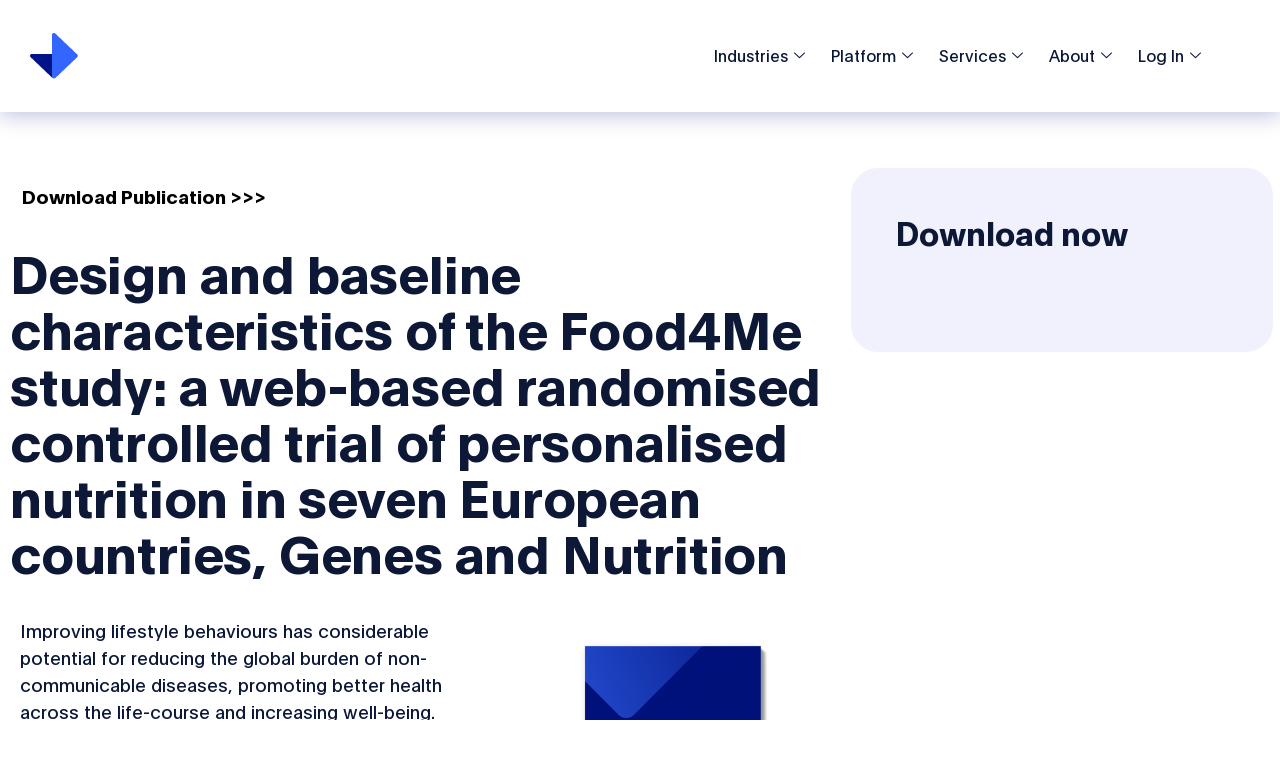

--- FILE ---
content_type: text/html; charset=UTF-8
request_url: https://www.cremeglobal.com/publication/design-and-baseline-characteristics-of-the-food4me-study-a-web-based-randomised-controlled-trial-of-personalised-nutrition-in-seven-european-countries-genes-and-nutrition/
body_size: 46110
content:
<!doctype html>
<html lang="en-US" prefix="og: https://ogp.me/ns#">
<head>
	<meta charset="UTF-8">
	<meta name="viewport" content="width=device-width, initial-scale=1">
	<link rel="profile" href="https://gmpg.org/xfn/11">
	
<!-- Search Engine Optimization by Rank Math - https://rankmath.com/ -->
<title>Design and baseline characteristics of the Food4Me study: a web-based randomised controlled trial of personalised nutrition in seven European countries, Genes and Nutrition - Creme Global</title>
<meta name="description" content="Improving lifestyle behaviours has considerable potential for reducing the global burden of non-communicable diseases, promoting better health across the"/>
<meta name="robots" content="index, follow, max-snippet:-1, max-video-preview:-1, max-image-preview:large"/>
<link rel="canonical" href="https://www.cremeglobal.com/publication/design-and-baseline-characteristics-of-the-food4me-study-a-web-based-randomised-controlled-trial-of-personalised-nutrition-in-seven-european-countries-genes-and-nutrition/" />
<meta property="og:locale" content="en_US" />
<meta property="og:type" content="article" />
<meta property="og:title" content="Design and baseline characteristics of the Food4Me study: a web-based randomised controlled trial of personalised nutrition in seven European countries, Genes and Nutrition - Creme Global" />
<meta property="og:description" content="Improving lifestyle behaviours has considerable potential for reducing the global burden of non-communicable diseases, promoting better health across the" />
<meta property="og:url" content="https://www.cremeglobal.com/publication/design-and-baseline-characteristics-of-the-food4me-study-a-web-based-randomised-controlled-trial-of-personalised-nutrition-in-seven-european-countries-genes-and-nutrition/" />
<meta property="og:site_name" content="Creme Global" />
<meta property="og:updated_time" content="2024-01-06T08:31:33+00:00" />
<meta property="og:image" content="https://www.cremeglobal.com/wp-content/uploads/2020/02/cgp-blank.png" />
<meta property="og:image:secure_url" content="https://www.cremeglobal.com/wp-content/uploads/2020/02/cgp-blank.png" />
<meta property="og:image:width" content="1600" />
<meta property="og:image:height" content="1600" />
<meta property="og:image:alt" content="Design and baseline characteristics of the Food4Me study: a web-based randomised controlled trial of personalised nutrition in seven European countries, Genes and Nutrition" />
<meta property="og:image:type" content="image/png" />
<meta name="twitter:card" content="summary_large_image" />
<meta name="twitter:title" content="Design and baseline characteristics of the Food4Me study: a web-based randomised controlled trial of personalised nutrition in seven European countries, Genes and Nutrition - Creme Global" />
<meta name="twitter:description" content="Improving lifestyle behaviours has considerable potential for reducing the global burden of non-communicable diseases, promoting better health across the" />
<meta name="twitter:image" content="https://www.cremeglobal.com/wp-content/uploads/2020/02/cgp-blank.png" />
<!-- /Rank Math WordPress SEO plugin -->

<link rel='dns-prefetch' href='//js.hs-scripts.com' />
<link rel="alternate" type="application/rss+xml" title="Creme Global &raquo; Feed" href="https://www.cremeglobal.com/feed/" />
<link rel="alternate" type="application/rss+xml" title="Creme Global &raquo; Comments Feed" href="https://www.cremeglobal.com/comments/feed/" />
<link rel="alternate" title="oEmbed (JSON)" type="application/json+oembed" href="https://www.cremeglobal.com/wp-json/oembed/1.0/embed?url=https%3A%2F%2Fwww.cremeglobal.com%2Fpublication%2Fdesign-and-baseline-characteristics-of-the-food4me-study-a-web-based-randomised-controlled-trial-of-personalised-nutrition-in-seven-european-countries-genes-and-nutrition%2F" />
<link rel="alternate" title="oEmbed (XML)" type="text/xml+oembed" href="https://www.cremeglobal.com/wp-json/oembed/1.0/embed?url=https%3A%2F%2Fwww.cremeglobal.com%2Fpublication%2Fdesign-and-baseline-characteristics-of-the-food4me-study-a-web-based-randomised-controlled-trial-of-personalised-nutrition-in-seven-european-countries-genes-and-nutrition%2F&#038;format=xml" />
<style id='wp-img-auto-sizes-contain-inline-css'>
img:is([sizes=auto i],[sizes^="auto," i]){contain-intrinsic-size:3000px 1500px}
/*# sourceURL=wp-img-auto-sizes-contain-inline-css */
</style>
<style id='wp-emoji-styles-inline-css'>

	img.wp-smiley, img.emoji {
		display: inline !important;
		border: none !important;
		box-shadow: none !important;
		height: 1em !important;
		width: 1em !important;
		margin: 0 0.07em !important;
		vertical-align: -0.1em !important;
		background: none !important;
		padding: 0 !important;
	}
/*# sourceURL=wp-emoji-styles-inline-css */
</style>
<link rel='stylesheet' id='wp-block-library-css' href='https://www.cremeglobal.com/wp-includes/css/dist/block-library/style.css?ver=6.9' media='all' />
<style id='global-styles-inline-css'>
:root{--wp--preset--aspect-ratio--square: 1;--wp--preset--aspect-ratio--4-3: 4/3;--wp--preset--aspect-ratio--3-4: 3/4;--wp--preset--aspect-ratio--3-2: 3/2;--wp--preset--aspect-ratio--2-3: 2/3;--wp--preset--aspect-ratio--16-9: 16/9;--wp--preset--aspect-ratio--9-16: 9/16;--wp--preset--color--black: #000000;--wp--preset--color--cyan-bluish-gray: #abb8c3;--wp--preset--color--white: #ffffff;--wp--preset--color--pale-pink: #f78da7;--wp--preset--color--vivid-red: #cf2e2e;--wp--preset--color--luminous-vivid-orange: #ff6900;--wp--preset--color--luminous-vivid-amber: #fcb900;--wp--preset--color--light-green-cyan: #7bdcb5;--wp--preset--color--vivid-green-cyan: #00d084;--wp--preset--color--pale-cyan-blue: #8ed1fc;--wp--preset--color--vivid-cyan-blue: #0693e3;--wp--preset--color--vivid-purple: #9b51e0;--wp--preset--gradient--vivid-cyan-blue-to-vivid-purple: linear-gradient(135deg,rgb(6,147,227) 0%,rgb(155,81,224) 100%);--wp--preset--gradient--light-green-cyan-to-vivid-green-cyan: linear-gradient(135deg,rgb(122,220,180) 0%,rgb(0,208,130) 100%);--wp--preset--gradient--luminous-vivid-amber-to-luminous-vivid-orange: linear-gradient(135deg,rgb(252,185,0) 0%,rgb(255,105,0) 100%);--wp--preset--gradient--luminous-vivid-orange-to-vivid-red: linear-gradient(135deg,rgb(255,105,0) 0%,rgb(207,46,46) 100%);--wp--preset--gradient--very-light-gray-to-cyan-bluish-gray: linear-gradient(135deg,rgb(238,238,238) 0%,rgb(169,184,195) 100%);--wp--preset--gradient--cool-to-warm-spectrum: linear-gradient(135deg,rgb(74,234,220) 0%,rgb(151,120,209) 20%,rgb(207,42,186) 40%,rgb(238,44,130) 60%,rgb(251,105,98) 80%,rgb(254,248,76) 100%);--wp--preset--gradient--blush-light-purple: linear-gradient(135deg,rgb(255,206,236) 0%,rgb(152,150,240) 100%);--wp--preset--gradient--blush-bordeaux: linear-gradient(135deg,rgb(254,205,165) 0%,rgb(254,45,45) 50%,rgb(107,0,62) 100%);--wp--preset--gradient--luminous-dusk: linear-gradient(135deg,rgb(255,203,112) 0%,rgb(199,81,192) 50%,rgb(65,88,208) 100%);--wp--preset--gradient--pale-ocean: linear-gradient(135deg,rgb(255,245,203) 0%,rgb(182,227,212) 50%,rgb(51,167,181) 100%);--wp--preset--gradient--electric-grass: linear-gradient(135deg,rgb(202,248,128) 0%,rgb(113,206,126) 100%);--wp--preset--gradient--midnight: linear-gradient(135deg,rgb(2,3,129) 0%,rgb(40,116,252) 100%);--wp--preset--font-size--small: 13px;--wp--preset--font-size--medium: 20px;--wp--preset--font-size--large: 36px;--wp--preset--font-size--x-large: 42px;--wp--preset--spacing--20: 0.44rem;--wp--preset--spacing--30: 0.67rem;--wp--preset--spacing--40: 1rem;--wp--preset--spacing--50: 1.5rem;--wp--preset--spacing--60: 2.25rem;--wp--preset--spacing--70: 3.38rem;--wp--preset--spacing--80: 5.06rem;--wp--preset--shadow--natural: 6px 6px 9px rgba(0, 0, 0, 0.2);--wp--preset--shadow--deep: 12px 12px 50px rgba(0, 0, 0, 0.4);--wp--preset--shadow--sharp: 6px 6px 0px rgba(0, 0, 0, 0.2);--wp--preset--shadow--outlined: 6px 6px 0px -3px rgb(255, 255, 255), 6px 6px rgb(0, 0, 0);--wp--preset--shadow--crisp: 6px 6px 0px rgb(0, 0, 0);}:root { --wp--style--global--content-size: 800px;--wp--style--global--wide-size: 1200px; }:where(body) { margin: 0; }.wp-site-blocks > .alignleft { float: left; margin-right: 2em; }.wp-site-blocks > .alignright { float: right; margin-left: 2em; }.wp-site-blocks > .aligncenter { justify-content: center; margin-left: auto; margin-right: auto; }:where(.wp-site-blocks) > * { margin-block-start: 24px; margin-block-end: 0; }:where(.wp-site-blocks) > :first-child { margin-block-start: 0; }:where(.wp-site-blocks) > :last-child { margin-block-end: 0; }:root { --wp--style--block-gap: 24px; }:root :where(.is-layout-flow) > :first-child{margin-block-start: 0;}:root :where(.is-layout-flow) > :last-child{margin-block-end: 0;}:root :where(.is-layout-flow) > *{margin-block-start: 24px;margin-block-end: 0;}:root :where(.is-layout-constrained) > :first-child{margin-block-start: 0;}:root :where(.is-layout-constrained) > :last-child{margin-block-end: 0;}:root :where(.is-layout-constrained) > *{margin-block-start: 24px;margin-block-end: 0;}:root :where(.is-layout-flex){gap: 24px;}:root :where(.is-layout-grid){gap: 24px;}.is-layout-flow > .alignleft{float: left;margin-inline-start: 0;margin-inline-end: 2em;}.is-layout-flow > .alignright{float: right;margin-inline-start: 2em;margin-inline-end: 0;}.is-layout-flow > .aligncenter{margin-left: auto !important;margin-right: auto !important;}.is-layout-constrained > .alignleft{float: left;margin-inline-start: 0;margin-inline-end: 2em;}.is-layout-constrained > .alignright{float: right;margin-inline-start: 2em;margin-inline-end: 0;}.is-layout-constrained > .aligncenter{margin-left: auto !important;margin-right: auto !important;}.is-layout-constrained > :where(:not(.alignleft):not(.alignright):not(.alignfull)){max-width: var(--wp--style--global--content-size);margin-left: auto !important;margin-right: auto !important;}.is-layout-constrained > .alignwide{max-width: var(--wp--style--global--wide-size);}body .is-layout-flex{display: flex;}.is-layout-flex{flex-wrap: wrap;align-items: center;}.is-layout-flex > :is(*, div){margin: 0;}body .is-layout-grid{display: grid;}.is-layout-grid > :is(*, div){margin: 0;}body{padding-top: 0px;padding-right: 0px;padding-bottom: 0px;padding-left: 0px;}a:where(:not(.wp-element-button)){text-decoration: underline;}:root :where(.wp-element-button, .wp-block-button__link){background-color: #32373c;border-width: 0;color: #fff;font-family: inherit;font-size: inherit;font-style: inherit;font-weight: inherit;letter-spacing: inherit;line-height: inherit;padding-top: calc(0.667em + 2px);padding-right: calc(1.333em + 2px);padding-bottom: calc(0.667em + 2px);padding-left: calc(1.333em + 2px);text-decoration: none;text-transform: inherit;}.has-black-color{color: var(--wp--preset--color--black) !important;}.has-cyan-bluish-gray-color{color: var(--wp--preset--color--cyan-bluish-gray) !important;}.has-white-color{color: var(--wp--preset--color--white) !important;}.has-pale-pink-color{color: var(--wp--preset--color--pale-pink) !important;}.has-vivid-red-color{color: var(--wp--preset--color--vivid-red) !important;}.has-luminous-vivid-orange-color{color: var(--wp--preset--color--luminous-vivid-orange) !important;}.has-luminous-vivid-amber-color{color: var(--wp--preset--color--luminous-vivid-amber) !important;}.has-light-green-cyan-color{color: var(--wp--preset--color--light-green-cyan) !important;}.has-vivid-green-cyan-color{color: var(--wp--preset--color--vivid-green-cyan) !important;}.has-pale-cyan-blue-color{color: var(--wp--preset--color--pale-cyan-blue) !important;}.has-vivid-cyan-blue-color{color: var(--wp--preset--color--vivid-cyan-blue) !important;}.has-vivid-purple-color{color: var(--wp--preset--color--vivid-purple) !important;}.has-black-background-color{background-color: var(--wp--preset--color--black) !important;}.has-cyan-bluish-gray-background-color{background-color: var(--wp--preset--color--cyan-bluish-gray) !important;}.has-white-background-color{background-color: var(--wp--preset--color--white) !important;}.has-pale-pink-background-color{background-color: var(--wp--preset--color--pale-pink) !important;}.has-vivid-red-background-color{background-color: var(--wp--preset--color--vivid-red) !important;}.has-luminous-vivid-orange-background-color{background-color: var(--wp--preset--color--luminous-vivid-orange) !important;}.has-luminous-vivid-amber-background-color{background-color: var(--wp--preset--color--luminous-vivid-amber) !important;}.has-light-green-cyan-background-color{background-color: var(--wp--preset--color--light-green-cyan) !important;}.has-vivid-green-cyan-background-color{background-color: var(--wp--preset--color--vivid-green-cyan) !important;}.has-pale-cyan-blue-background-color{background-color: var(--wp--preset--color--pale-cyan-blue) !important;}.has-vivid-cyan-blue-background-color{background-color: var(--wp--preset--color--vivid-cyan-blue) !important;}.has-vivid-purple-background-color{background-color: var(--wp--preset--color--vivid-purple) !important;}.has-black-border-color{border-color: var(--wp--preset--color--black) !important;}.has-cyan-bluish-gray-border-color{border-color: var(--wp--preset--color--cyan-bluish-gray) !important;}.has-white-border-color{border-color: var(--wp--preset--color--white) !important;}.has-pale-pink-border-color{border-color: var(--wp--preset--color--pale-pink) !important;}.has-vivid-red-border-color{border-color: var(--wp--preset--color--vivid-red) !important;}.has-luminous-vivid-orange-border-color{border-color: var(--wp--preset--color--luminous-vivid-orange) !important;}.has-luminous-vivid-amber-border-color{border-color: var(--wp--preset--color--luminous-vivid-amber) !important;}.has-light-green-cyan-border-color{border-color: var(--wp--preset--color--light-green-cyan) !important;}.has-vivid-green-cyan-border-color{border-color: var(--wp--preset--color--vivid-green-cyan) !important;}.has-pale-cyan-blue-border-color{border-color: var(--wp--preset--color--pale-cyan-blue) !important;}.has-vivid-cyan-blue-border-color{border-color: var(--wp--preset--color--vivid-cyan-blue) !important;}.has-vivid-purple-border-color{border-color: var(--wp--preset--color--vivid-purple) !important;}.has-vivid-cyan-blue-to-vivid-purple-gradient-background{background: var(--wp--preset--gradient--vivid-cyan-blue-to-vivid-purple) !important;}.has-light-green-cyan-to-vivid-green-cyan-gradient-background{background: var(--wp--preset--gradient--light-green-cyan-to-vivid-green-cyan) !important;}.has-luminous-vivid-amber-to-luminous-vivid-orange-gradient-background{background: var(--wp--preset--gradient--luminous-vivid-amber-to-luminous-vivid-orange) !important;}.has-luminous-vivid-orange-to-vivid-red-gradient-background{background: var(--wp--preset--gradient--luminous-vivid-orange-to-vivid-red) !important;}.has-very-light-gray-to-cyan-bluish-gray-gradient-background{background: var(--wp--preset--gradient--very-light-gray-to-cyan-bluish-gray) !important;}.has-cool-to-warm-spectrum-gradient-background{background: var(--wp--preset--gradient--cool-to-warm-spectrum) !important;}.has-blush-light-purple-gradient-background{background: var(--wp--preset--gradient--blush-light-purple) !important;}.has-blush-bordeaux-gradient-background{background: var(--wp--preset--gradient--blush-bordeaux) !important;}.has-luminous-dusk-gradient-background{background: var(--wp--preset--gradient--luminous-dusk) !important;}.has-pale-ocean-gradient-background{background: var(--wp--preset--gradient--pale-ocean) !important;}.has-electric-grass-gradient-background{background: var(--wp--preset--gradient--electric-grass) !important;}.has-midnight-gradient-background{background: var(--wp--preset--gradient--midnight) !important;}.has-small-font-size{font-size: var(--wp--preset--font-size--small) !important;}.has-medium-font-size{font-size: var(--wp--preset--font-size--medium) !important;}.has-large-font-size{font-size: var(--wp--preset--font-size--large) !important;}.has-x-large-font-size{font-size: var(--wp--preset--font-size--x-large) !important;}
:root :where(.wp-block-pullquote){font-size: 1.5em;line-height: 1.6;}
/*# sourceURL=global-styles-inline-css */
</style>
<link rel='stylesheet' id='eae-css-css' href='https://www.cremeglobal.com/wp-content/plugins/addon-elements-for-elementor-page-builder/assets/css/eae.css?ver=1.14.4' media='all' />
<link rel='stylesheet' id='eae-peel-css-css' href='https://www.cremeglobal.com/wp-content/plugins/addon-elements-for-elementor-page-builder/assets/lib/peel/peel.css?ver=1.14.4' media='all' />
<link rel='stylesheet' id='font-awesome-4-shim-css' href='https://www.cremeglobal.com/wp-content/plugins/elementor/assets/lib/font-awesome/css/v4-shims.min.css?ver=1.0' media='all' />
<link rel='stylesheet' id='font-awesome-5-all-css' href='https://www.cremeglobal.com/wp-content/plugins/elementor/assets/lib/font-awesome/css/all.min.css?ver=1.0' media='all' />
<link rel='stylesheet' id='vegas-css-css' href='https://www.cremeglobal.com/wp-content/plugins/addon-elements-for-elementor-page-builder/assets/lib/vegas/vegas.css?ver=2.4.0' media='all' />
<link rel='stylesheet' id='cute-alert-css' href='https://www.cremeglobal.com/wp-content/plugins/metform/public/assets/lib/cute-alert/style.css?ver=4.1.0' media='all' />
<link rel='stylesheet' id='text-editor-style-css' href='https://www.cremeglobal.com/wp-content/plugins/metform/public/assets/css/text-editor.css?ver=4.1.0' media='all' />
<link rel='stylesheet' id='metform-pro-style-css' href='https://www.cremeglobal.com/wp-content/plugins/metform-pro/public/assets/css/style.min.css?ver=3.9.5' media='all' />
<link rel='stylesheet' id='hello-elementor-css' href='https://www.cremeglobal.com/wp-content/themes/hello-elementor/assets/css/reset.css?ver=3.4.5' media='all' />
<link rel='stylesheet' id='hello-elementor-theme-style-css' href='https://www.cremeglobal.com/wp-content/themes/hello-elementor/assets/css/theme.css?ver=3.4.5' media='all' />
<link rel='stylesheet' id='hello-elementor-header-footer-css' href='https://www.cremeglobal.com/wp-content/themes/hello-elementor/assets/css/header-footer.css?ver=3.4.5' media='all' />
<link rel='stylesheet' id='pscrollbar-css' href='https://www.cremeglobal.com/wp-content/plugins/quadmenu/assets/frontend/pscrollbar/perfect-scrollbar.min.css?ver=3.3.2' media='all' />
<link rel='stylesheet' id='owlcarousel-css' href='https://www.cremeglobal.com/wp-content/plugins/quadmenu/assets/frontend/owlcarousel/owl.carousel.min.css?ver=3.3.2' media='all' />
<link rel='stylesheet' id='quadmenu-normalize-css' href='https://www.cremeglobal.com/wp-content/plugins/quadmenu/assets/frontend/css/quadmenu-normalize.css?ver=3.3.2' media='all' />
<link rel='stylesheet' id='quadmenu-widgets-css' href='https://www.cremeglobal.com/wp-content/uploads/hello-elementor-child/quadmenu-widgets.css?ver=2.4.1.1652169524' media='all' />
<link rel='stylesheet' id='quadmenu-css' href='https://www.cremeglobal.com/wp-content/plugins/quadmenu/build/frontend/style.css?ver=3.3.2' media='all' />
<link rel='stylesheet' id='quadmenu-locations-css' href='https://www.cremeglobal.com/wp-content/uploads/hello-elementor-child/quadmenu-locations.css?ver=2.4.1.1652169524' media='all' />
<link rel='stylesheet' id='dashicons-css' href='https://www.cremeglobal.com/wp-includes/css/dashicons.css?ver=6.9' media='all' />
<link rel='stylesheet' id='elementor-frontend-css' href='https://www.cremeglobal.com/wp-content/uploads/elementor/css/custom-frontend.css?ver=1766074914' media='all' />
<style id='elementor-frontend-inline-css'>
.elementor-kit-8507{--e-global-color-primary:#3366FF;--e-global-color-secondary:#0B1739;--e-global-color-text:#000000;--e-global-color-accent:#001489;--e-global-color-9960388:#73A5FF;--e-global-color-fdab2c6:#6CD6BD;--e-global-color-568bd66:#FF3364;--e-global-color-b14f283:#B8BBCC;--e-global-color-d605f86:#E7E8F7;--e-global-color-d7605f6:#F0F1FC;--e-global-color-039e840:#FAFBFF;--e-global-color-4caa02a:#FFFFFF;--e-global-color-e780f89:#0D1837;--e-global-color-b1c8403:#FAFBFF;--e-global-color-e6572df:#F3F4FE;--e-global-color-22eaf5c:#E7E8F6;--e-global-color-df428de:#DADBEE;--e-global-color-96e6210:#CDCEEA;--e-global-color-023f762:#BCBDDA;--e-global-color-f1c6066:#A8AACE;--e-global-color-c4dd0c0:#8C8FBC;--e-global-color-ffe3bf8:#7375A4;--e-global-color-391b293:#52547C;--e-global-typography-primary-font-family:"Plain";--e-global-typography-primary-font-weight:600;--e-global-typography-secondary-font-family:"Plain";--e-global-typography-secondary-font-weight:400;--e-global-typography-text-font-family:"Plain";--e-global-typography-text-font-weight:400;--e-global-typography-accent-font-family:"Plain";--e-global-typography-accent-font-weight:500;--e-global-typography-a3ce13a-font-family:"Plain";--e-global-typography-a3ce13a-font-size:52px;--e-global-typography-a3ce13a-font-weight:700;--e-global-typography-a3ce13a-line-height:56px;--e-global-typography-a3ce13a-letter-spacing:-0.2px;--e-global-typography-525ec83-font-family:"Plain";--e-global-typography-525ec83-font-size:24px;--e-global-typography-525ec83-font-weight:700;--e-global-typography-525ec83-line-height:32px;--e-global-typography-2c24042-font-family:"Plain";--e-global-typography-2c24042-font-size:16px;--e-global-typography-2c24042-font-weight:400;--e-global-typography-2c24042-line-height:24px;color:#000000;font-family:"Plain", Sans-serif;font-size:19px;font-weight:400;line-height:27px;letter-spacing:0px;word-spacing:0px;}.elementor-kit-8507 button,.elementor-kit-8507 input[type="button"],.elementor-kit-8507 input[type="submit"],.elementor-kit-8507 .elementor-button{background-color:#3366FF;font-size:18px;line-height:28px;color:#FFFFFF;border-style:none;border-radius:8px 8px 8px 8px;padding:10px 20px 10px 20px;}.elementor-kit-8507 button:hover,.elementor-kit-8507 button:focus,.elementor-kit-8507 input[type="button"]:hover,.elementor-kit-8507 input[type="button"]:focus,.elementor-kit-8507 input[type="submit"]:hover,.elementor-kit-8507 input[type="submit"]:focus,.elementor-kit-8507 .elementor-button:hover,.elementor-kit-8507 .elementor-button:focus{background-color:var( --e-global-color-accent );color:var( --e-global-color-4caa02a );border-style:none;border-radius:8px 8px 8px 8px;}.elementor-kit-8507 e-page-transition{background-color:#FFBC7D;}.elementor-kit-8507 p{margin-block-end:0px;}.elementor-kit-8507 a{color:#3366FF;font-family:"Plain", Sans-serif;}.elementor-kit-8507 a:hover{color:var( --e-global-color-accent );text-decoration:underline;}.elementor-kit-8507 h1{color:#000000;font-family:"Plain", Sans-serif;font-size:48px;font-weight:400;line-height:52px;letter-spacing:0px;}.elementor-kit-8507 h2{color:#000000;font-family:"Plain", Sans-serif;font-size:40px;font-weight:700;line-height:44px;letter-spacing:0px;}.elementor-kit-8507 h3{color:#000000;font-family:"Plain", Sans-serif;font-size:32px;font-weight:700;line-height:40px;}.elementor-kit-8507 h4{color:#000000;font-family:"Plain", Sans-serif;font-size:24px;font-weight:400;line-height:28px;letter-spacing:0px;}.elementor-kit-8507 h5{color:#000000;font-family:"Plain", Sans-serif;font-size:24px;font-weight:700;line-height:28px;letter-spacing:0px;}.elementor-kit-8507 h6{color:#000000;font-family:"Plain", Sans-serif;font-size:16px;font-weight:700;line-height:24px;letter-spacing:0px;word-spacing:0px;}.elementor-kit-8507 input:not([type="button"]):not([type="submit"]),.elementor-kit-8507 textarea,.elementor-kit-8507 .elementor-field-textual{border-radius:8px 8px 8px 8px;padding:8px 8px 8px 8px;}.elementor-kit-8507 input:focus:not([type="button"]):not([type="submit"]),.elementor-kit-8507 textarea:focus,.elementor-kit-8507 .elementor-field-textual:focus{border-style:solid;border-radius:0px 0px 0px 0px;}.elementor-section.elementor-section-boxed > .elementor-container{max-width:1300px;}.e-con{--container-max-width:1300px;}.elementor-widget:not(:last-child){margin-block-end:25px;}.elementor-element{--widgets-spacing:25px 25px;--widgets-spacing-row:25px;--widgets-spacing-column:25px;}{}h1.entry-title{display:var(--page-title-display);}@media(max-width:800px){.elementor-kit-8507{font-size:14px;line-height:18px;letter-spacing:0.1px;}.elementor-kit-8507 p{margin-block-end:0px;}.elementor-kit-8507 h1{font-size:44px;line-height:48px;letter-spacing:-1px;}.elementor-kit-8507 h2{font-size:36px;line-height:40px;letter-spacing:-1px;}.elementor-kit-8507 h3{font-size:24px;line-height:28px;}.elementor-kit-8507 h4{font-size:18px;line-height:24px;letter-spacing:0px;}.elementor-kit-8507 h5{font-size:18px;line-height:28px;}.elementor-kit-8507 h6{font-size:16px;line-height:32px;}.elementor-section.elementor-section-boxed > .elementor-container{max-width:800px;}.e-con{--container-max-width:800px;}}@media(max-width:550px){.elementor-kit-8507{font-size:14px;line-height:18px;letter-spacing:0.1px;}.elementor-kit-8507 h1{font-size:32px;line-height:40px;letter-spacing:0px;}.elementor-kit-8507 h2{font-size:32px;line-height:36px;letter-spacing:-1px;}.elementor-kit-8507 h3{font-size:24px;line-height:28px;}.elementor-kit-8507 h4{font-size:18px;line-height:24px;letter-spacing:0px;}.elementor-kit-8507 h5{font-size:20px;line-height:24px;}.elementor-kit-8507 h6{font-size:16px;line-height:24px;}.elementor-section.elementor-section-boxed > .elementor-container{max-width:700px;}.e-con{--container-max-width:700px;}}/* Start Custom Fonts CSS */@font-face {
	font-family: 'Plain';
	font-style: normal;
	font-weight: normal;
	font-display: auto;
	src: url('/wp-content/uploads/2021/06/plain_regularregular.woff2') format('woff2'),
		url('/wp-content/uploads/2021/06/plain_regularregular-1.woff') format('woff'),
		url('/wp-content/uploads/2021/06/plain_regularregular-1.ttf') format('truetype');
}
@font-face {
	font-family: 'Plain';
	font-style: italic;
	font-weight: normal;
	font-display: auto;
	src: url('/wp-content/uploads/2021/06/PlainRegular-Italic-1.eot');
	src: url('/wp-content/uploads/2021/06/PlainRegular-Italic-1.eot?#iefix') format('embedded-opentype'),
		url('/wp-content/uploads/2021/06/plainregular_italic-1.woff2') format('woff2'),
		url('/wp-content/uploads/2021/06/plainregular_italic-1.woff') format('woff'),
		url('/wp-content/uploads/2021/06/plainregular_italic-1.ttf') format('truetype'),
		url('/wp-content/uploads/2021/06/PlainRegular-Italic-1.svg#Plain') format('svg');
}
@font-face {
	font-family: 'Plain';
	font-style: normal;
	font-weight: 200;
	font-display: auto;
	src: url('/wp-content/uploads/2021/06/PlainThin-Regular-1.eot');
	src: url('/wp-content/uploads/2021/06/PlainThin-Regular-1.eot?#iefix') format('embedded-opentype'),
		url('/wp-content/uploads/2021/06/plainthin-1.woff2') format('woff2'),
		url('/wp-content/uploads/2021/06/plainthin-1.woff') format('woff'),
		url('/wp-content/uploads/2021/06/plainthin-1.ttf') format('truetype');
}
@font-face {
	font-family: 'Plain';
	font-style: italic;
	font-weight: 200;
	font-display: auto;
	src: url('/wp-content/uploads/2021/06/PlainThin-Italic-1.eot');
	src: url('/wp-content/uploads/2021/06/PlainThin-Italic-1.eot?#iefix') format('embedded-opentype'),
		url('/wp-content/uploads/2021/06/plainthin_italic-1.woff2') format('woff2'),
		url('/wp-content/uploads/2021/06/plainthin_italic-1.woff') format('woff'),
		url('/wp-content/uploads/2021/06/plainthin_italic-1.ttf') format('truetype'),
		url('/wp-content/uploads/2021/06/PlainThin-Italic-1.svg#Plain') format('svg');
}
@font-face {
	font-family: 'Plain';
	font-style: normal;
	font-weight: bold;
	font-display: auto;
	src: url('/wp-content/uploads/2021/06/PlainBold-Regular-2.eot');
	src: url('/wp-content/uploads/2021/06/PlainBold-Regular-2.eot?#iefix') format('embedded-opentype'),
		url('/wp-content/uploads/2021/06/plainbold-1.woff2') format('woff2'),
		url('/wp-content/uploads/2021/06/plainbold-1.woff') format('woff'),
		url('/wp-content/uploads/2021/06/plainbold-1.ttf') format('truetype'),
		url('/wp-content/uploads/2021/06/PlainBold-Regular-4.svg#Plain') format('svg');
}
@font-face {
	font-family: 'Plain';
	font-style: italic;
	font-weight: bold;
	font-display: auto;
	src: url('/wp-content/uploads/2021/06/PlainBold-Italic-1.eot');
	src: url('/wp-content/uploads/2021/06/PlainBold-Italic-1.eot?#iefix') format('embedded-opentype'),
		url('/wp-content/uploads/2021/06/plainbold_italic-1.woff2') format('woff2'),
		url('/wp-content/uploads/2021/06/plainbold_italic-1.woff') format('woff'),
		url('/wp-content/uploads/2021/06/plainbold_italic-1.ttf') format('truetype'),
		url('/wp-content/uploads/2021/06/PlainBold-Italic-1.svg#Plain') format('svg');
}
/* End Custom Fonts CSS */
.elementor-8953 .elementor-element.elementor-element-c0f914a > .elementor-container > .elementor-column > .elementor-widget-wrap{align-content:center;align-items:center;}.elementor-8953 .elementor-element.elementor-element-c0f914a > .elementor-container{max-width:1300px;min-height:112px;}.elementor-8953 .elementor-element.elementor-element-c0f914a{z-index:1;}.elementor-bc-flex-widget .elementor-8953 .elementor-element.elementor-element-78fe80f7.elementor-column .elementor-widget-wrap{align-items:center;}.elementor-8953 .elementor-element.elementor-element-78fe80f7.elementor-column.elementor-element[data-element_type="column"] > .elementor-widget-wrap.elementor-element-populated{align-content:center;align-items:center;}.elementor-8953 .elementor-element.elementor-element-78fe80f7.elementor-column > .elementor-widget-wrap{justify-content:flex-start;}.elementor-8953 .elementor-element.elementor-element-78fe80f7 > .elementor-element-populated{padding:0px 0px 0px 30px;}.elementor-8953 .elementor-element.elementor-element-2290f49{text-align:left;}.elementor-bc-flex-widget .elementor-8953 .elementor-element.elementor-element-40365c77.elementor-column .elementor-widget-wrap{align-items:center;}.elementor-8953 .elementor-element.elementor-element-40365c77.elementor-column.elementor-element[data-element_type="column"] > .elementor-widget-wrap.elementor-element-populated{align-content:center;align-items:center;}.elementor-8953 .elementor-element.elementor-element-40365c77 > .elementor-element-populated{padding:0px 0px 0px 0px;}.elementor-8953 .elementor-element.elementor-element-374be1c .elementskit-menu-hamburger{background-color:var( --e-global-color-4caa02a );float:right;}.elementor-8953 .elementor-element.elementor-element-374be1c .elementskit-menu-close{background-color:var( --e-global-color-4caa02a );color:var( --e-global-color-secondary );}.elementor-8953 .elementor-element.elementor-element-374be1c{width:100%;max-width:100%;align-self:flex-start;}.elementor-8953 .elementor-element.elementor-element-374be1c .elementskit-menu-container{height:112px;border-radius:0px 0px 0px 0px;}.elementor-8953 .elementor-element.elementor-element-374be1c .elementskit-navbar-nav > li > a{font-family:"Plain", Sans-serif;font-size:16px;font-weight:400;letter-spacing:0px;color:var( --e-global-color-secondary );padding:10px 10px 10px 10px;}.elementor-8953 .elementor-element.elementor-element-374be1c .elementskit-navbar-nav > li > a:hover{color:var( --e-global-color-primary );}.elementor-8953 .elementor-element.elementor-element-374be1c .elementskit-navbar-nav > li > a:focus{color:var( --e-global-color-primary );}.elementor-8953 .elementor-element.elementor-element-374be1c .elementskit-navbar-nav > li > a:active{color:var( --e-global-color-primary );}.elementor-8953 .elementor-element.elementor-element-374be1c .elementskit-navbar-nav > li:hover > a{color:var( --e-global-color-primary );}.elementor-8953 .elementor-element.elementor-element-374be1c .elementskit-navbar-nav > li:hover > a .elementskit-submenu-indicator{color:var( --e-global-color-primary );}.elementor-8953 .elementor-element.elementor-element-374be1c .elementskit-navbar-nav > li > a:hover .elementskit-submenu-indicator{color:var( --e-global-color-primary );}.elementor-8953 .elementor-element.elementor-element-374be1c .elementskit-navbar-nav > li > a:focus .elementskit-submenu-indicator{color:var( --e-global-color-primary );}.elementor-8953 .elementor-element.elementor-element-374be1c .elementskit-navbar-nav > li > a:active .elementskit-submenu-indicator{color:var( --e-global-color-primary );}.elementor-8953 .elementor-element.elementor-element-374be1c .elementskit-navbar-nav > li.current-menu-item > a{color:var( --e-global-color-secondary );}.elementor-8953 .elementor-element.elementor-element-374be1c .elementskit-navbar-nav > li.current-menu-ancestor > a{color:var( --e-global-color-secondary );}.elementor-8953 .elementor-element.elementor-element-374be1c .elementskit-navbar-nav > li.current-menu-ancestor > a .elementskit-submenu-indicator{color:var( --e-global-color-secondary );}.elementor-8953 .elementor-element.elementor-element-374be1c .elementskit-navbar-nav > li > a .elementskit-submenu-indicator{color:var( --e-global-color-secondary );fill:var( --e-global-color-secondary );}.elementor-8953 .elementor-element.elementor-element-374be1c .elementskit-navbar-nav > li > a .ekit-submenu-indicator-icon{color:var( --e-global-color-secondary );fill:var( --e-global-color-secondary );}.elementor-8953 .elementor-element.elementor-element-374be1c .elementskit-navbar-nav .elementskit-submenu-panel > li > a{padding:15px 15px 15px 15px;color:#000000;}.elementor-8953 .elementor-element.elementor-element-374be1c .elementskit-navbar-nav .elementskit-submenu-panel > li > a:hover{color:#707070;}.elementor-8953 .elementor-element.elementor-element-374be1c .elementskit-navbar-nav .elementskit-submenu-panel > li > a:focus{color:#707070;}.elementor-8953 .elementor-element.elementor-element-374be1c .elementskit-navbar-nav .elementskit-submenu-panel > li > a:active{color:#707070;}.elementor-8953 .elementor-element.elementor-element-374be1c .elementskit-navbar-nav .elementskit-submenu-panel > li:hover > a{color:#707070;}.elementor-8953 .elementor-element.elementor-element-374be1c .elementskit-navbar-nav .elementskit-submenu-panel > li.current-menu-item > a{color:#707070 !important;}.elementor-8953 .elementor-element.elementor-element-374be1c .elementskit-submenu-panel{padding:15px 0px 15px 0px;}.elementor-8953 .elementor-element.elementor-element-374be1c .elementskit-navbar-nav .elementskit-submenu-panel{border-radius:0px 0px 0px 0px;min-width:220px;}.elementor-8953 .elementor-element.elementor-element-374be1c .elementskit-menu-hamburger .elementskit-menu-hamburger-icon{background-color:var( --e-global-color-secondary );}.elementor-8953 .elementor-element.elementor-element-374be1c .elementskit-menu-hamburger > .ekit-menu-icon{color:var( --e-global-color-secondary );}.elementor-8953 .elementor-element.elementor-element-374be1c .elementskit-menu-hamburger:hover .elementskit-menu-hamburger-icon{background-color:rgba(0, 0, 0, 0.5);}.elementor-8953 .elementor-element.elementor-element-374be1c .elementskit-menu-hamburger:hover > .ekit-menu-icon{color:rgba(0, 0, 0, 0.5);}.elementor-8953 .elementor-element.elementor-element-374be1c .elementskit-menu-close:hover{color:rgba(0, 0, 0, 0.5);}.elementor-theme-builder-content-area{height:400px;}.elementor-location-header:before, .elementor-location-footer:before{content:"";display:table;clear:both;}@media(max-width:800px){.elementor-8953 .elementor-element.elementor-element-c0f914a{margin-top:0px;margin-bottom:0px;padding:0px 20px 0px 20px;}.elementor-8953 .elementor-element.elementor-element-78fe80f7 > .elementor-element-populated{margin:0px 0px 0px 0px;--e-column-margin-right:0px;--e-column-margin-left:0px;padding:0px 0px 0px 0px;}.elementor-8953 .elementor-element.elementor-element-374be1c{width:100%;max-width:100%;align-self:center;}.elementor-8953 .elementor-element.elementor-element-374be1c .elementskit-nav-identity-panel{padding:10px 0px 10px 0px;}.elementor-8953 .elementor-element.elementor-element-374be1c .elementskit-menu-container{max-width:100%;border-radius:0px 0px 0px 0px;}.elementor-8953 .elementor-element.elementor-element-374be1c .elementskit-navbar-nav > li > a{color:var( --e-global-color-secondary );padding:20px 20px 20px 20px;}.elementor-8953 .elementor-element.elementor-element-374be1c .elementskit-navbar-nav-default .elementskit-dropdown-has>a .elementskit-submenu-indicator{margin:10px 10px 10px 10px;}.elementor-8953 .elementor-element.elementor-element-374be1c .elementskit-navbar-nav-default .elementskit-dropdown-has>a .ekit-submenu-indicator-icon{margin:10px 10px 10px 10px;}.elementor-8953 .elementor-element.elementor-element-374be1c .elementskit-navbar-nav .elementskit-submenu-panel > li > a{padding:15px 15px 15px 15px;}.elementor-8953 .elementor-element.elementor-element-374be1c .elementskit-submenu-panel{padding:0px 0px 0px 0px;}.elementor-8953 .elementor-element.elementor-element-374be1c .elementskit-navbar-nav .elementskit-submenu-panel{border-radius:0px 0px 0px 0px;}.elementor-8953 .elementor-element.elementor-element-374be1c .elementskit-menu-hamburger{float:right;padding:8px 8px 8px 8px;width:45px;border-radius:0px;}.elementor-8953 .elementor-element.elementor-element-374be1c .elementskit-menu-hamburger > .ekit-menu-icon{font-size:15px;}.elementor-8953 .elementor-element.elementor-element-374be1c .elementskit-menu-close{padding:8px 8px 8px 8px;margin:12px 12px 12px 12px;width:45px;border-radius:9px;}.elementor-8953 .elementor-element.elementor-element-374be1c .elementskit-nav-logo > img{max-width:160px;max-height:60px;}.elementor-8953 .elementor-element.elementor-element-374be1c .elementskit-nav-logo{margin:5px 0px 5px 0px;padding:5px 5px 5px 5px;}}@media(max-width:550px){.elementor-8953 .elementor-element.elementor-element-78fe80f7{width:23%;}.elementor-8953 .elementor-element.elementor-element-78fe80f7 > .elementor-element-populated{margin:0px 0px 0px 0px;--e-column-margin-right:0px;--e-column-margin-left:0px;padding:0px 0px 0px 0px;}.elementor-8953 .elementor-element.elementor-element-40365c77{width:70%;}.elementor-8953 .elementor-element.elementor-element-374be1c .elementskit-navbar-nav li a .ekit-menu-icon{padding:20px 20px 20px 20px;}.elementor-8953 .elementor-element.elementor-element-374be1c .elementskit-nav-logo > img{max-width:120px;max-height:50px;}}@media(max-width:800px) and (min-width:551px){.elementor-8953 .elementor-element.elementor-element-78fe80f7{width:20%;}.elementor-8953 .elementor-element.elementor-element-40365c77{width:80%;}}/* Start custom CSS for section, class: .elementor-element-c0f914a */.hdr{
    box-shadow: 0px 4px 20px rgba(0, 20, 137, 0.25);

}/* End custom CSS */
.elementor-19123 .elementor-element.elementor-element-64d10f7f:not(.elementor-motion-effects-element-type-background), .elementor-19123 .elementor-element.elementor-element-64d10f7f > .elementor-motion-effects-container > .elementor-motion-effects-layer{background-color:var( --e-global-color-e6572df );}.elementor-19123 .elementor-element.elementor-element-64d10f7f > .elementor-container{max-width:1300px;}.elementor-19123 .elementor-element.elementor-element-64d10f7f{transition:background 0.3s, border 0.3s, border-radius 0.3s, box-shadow 0.3s;padding:80px 0px 80px 0px;}.elementor-19123 .elementor-element.elementor-element-64d10f7f > .elementor-background-overlay{transition:background 0.3s, border-radius 0.3s, opacity 0.3s;}.elementor-19123 .elementor-element.elementor-element-3ac37902 > .elementor-element-populated{padding:0px 0px 0px 0px;}.elementor-19123 .elementor-element.elementor-element-ffc60a8{text-align:center;}.elementor-19123 .elementor-element.elementor-element-3d425fd{--spacer-size:36px;}.elementor-19123 .elementor-element.elementor-element-3c682927 > .elementor-element-populated{padding:20px 0px 20px 0px;}.elementor-19123 .elementor-element.elementor-element-14ecb1bd > .elementor-widget-container{padding:0px 0px 040px 0px;}.elementor-19123 .elementor-element.elementor-element-14ecb1bd .elementskit-section-title-wraper .elementskit-section-title{color:var( --e-global-color-secondary );margin:0px 0px 0px 0px;font-family:"Plain", Sans-serif;font-size:18px;font-weight:400;line-height:18px;letter-spacing:0px;word-spacing:0px;}.elementor-19123 .elementor-element.elementor-element-14ecb1bd .elementskit-section-title-wraper .elementskit-section-title > span{color:#000000;}.elementor-19123 .elementor-element.elementor-element-14ecb1bd .elementskit-section-title-wraper .elementskit-section-title:hover > span{color:#000000;}.elementor-19123 .elementor-element.elementor-element-6d486161 .elementor-icon-list-items:not(.elementor-inline-items) .elementor-icon-list-item:not(:last-child){padding-block-end:calc(15px/2);}.elementor-19123 .elementor-element.elementor-element-6d486161 .elementor-icon-list-items:not(.elementor-inline-items) .elementor-icon-list-item:not(:first-child){margin-block-start:calc(15px/2);}.elementor-19123 .elementor-element.elementor-element-6d486161 .elementor-icon-list-items.elementor-inline-items .elementor-icon-list-item{margin-inline:calc(15px/2);}.elementor-19123 .elementor-element.elementor-element-6d486161 .elementor-icon-list-items.elementor-inline-items{margin-inline:calc(-15px/2);}.elementor-19123 .elementor-element.elementor-element-6d486161 .elementor-icon-list-items.elementor-inline-items .elementor-icon-list-item:after{inset-inline-end:calc(-15px/2);}.elementor-19123 .elementor-element.elementor-element-6d486161 .elementor-icon-list-icon i{transition:color 0.3s;}.elementor-19123 .elementor-element.elementor-element-6d486161 .elementor-icon-list-icon svg{transition:fill 0.3s;}.elementor-19123 .elementor-element.elementor-element-6d486161{--e-icon-list-icon-size:0px;--icon-vertical-offset:0px;}.elementor-19123 .elementor-element.elementor-element-6d486161 .elementor-icon-list-item > .elementor-icon-list-text, .elementor-19123 .elementor-element.elementor-element-6d486161 .elementor-icon-list-item > a{font-family:"Plain", Sans-serif;font-size:14px;font-weight:400;line-height:2em;letter-spacing:0px;word-spacing:0px;}.elementor-19123 .elementor-element.elementor-element-6d486161 .elementor-icon-list-text{color:var( --e-global-color-secondary );transition:color 0.6s;}.elementor-19123 .elementor-element.elementor-element-6d486161 .elementor-icon-list-item:hover .elementor-icon-list-text{color:#4172F3;}.elementor-19123 .elementor-element.elementor-element-4621b772 > .elementor-element-populated{text-align:left;padding:20px 0px 20px 0px;}.elementor-19123 .elementor-element.elementor-element-16663c1b > .elementor-widget-container{padding:0px 0px 040px 0px;}.elementor-19123 .elementor-element.elementor-element-16663c1b .elementskit-section-title-wraper .elementskit-section-title{color:var( --e-global-color-secondary );margin:0px 0px 0px 0px;font-family:"Plain", Sans-serif;font-size:18px;font-weight:400;line-height:1.2em;letter-spacing:0px;word-spacing:0px;}.elementor-19123 .elementor-element.elementor-element-16663c1b .elementskit-section-title-wraper .elementskit-section-title > span{color:#000000;}.elementor-19123 .elementor-element.elementor-element-16663c1b .elementskit-section-title-wraper .elementskit-section-title:hover > span{color:#000000;}.elementor-19123 .elementor-element.elementor-element-626c117a .elementor-icon-list-items:not(.elementor-inline-items) .elementor-icon-list-item:not(:last-child){padding-block-end:calc(15px/2);}.elementor-19123 .elementor-element.elementor-element-626c117a .elementor-icon-list-items:not(.elementor-inline-items) .elementor-icon-list-item:not(:first-child){margin-block-start:calc(15px/2);}.elementor-19123 .elementor-element.elementor-element-626c117a .elementor-icon-list-items.elementor-inline-items .elementor-icon-list-item{margin-inline:calc(15px/2);}.elementor-19123 .elementor-element.elementor-element-626c117a .elementor-icon-list-items.elementor-inline-items{margin-inline:calc(-15px/2);}.elementor-19123 .elementor-element.elementor-element-626c117a .elementor-icon-list-items.elementor-inline-items .elementor-icon-list-item:after{inset-inline-end:calc(-15px/2);}.elementor-19123 .elementor-element.elementor-element-626c117a .elementor-icon-list-icon i{transition:color 0.3s;}.elementor-19123 .elementor-element.elementor-element-626c117a .elementor-icon-list-icon svg{transition:fill 0.3s;}.elementor-19123 .elementor-element.elementor-element-626c117a{--e-icon-list-icon-size:0px;--icon-vertical-offset:0px;}.elementor-19123 .elementor-element.elementor-element-626c117a .elementor-icon-list-item > .elementor-icon-list-text, .elementor-19123 .elementor-element.elementor-element-626c117a .elementor-icon-list-item > a{font-family:"Plain", Sans-serif;font-size:14px;font-weight:400;line-height:1.5em;letter-spacing:0px;word-spacing:0px;}.elementor-19123 .elementor-element.elementor-element-626c117a .elementor-icon-list-text{color:var( --e-global-color-secondary );transition:color 0.5s;}.elementor-19123 .elementor-element.elementor-element-626c117a .elementor-icon-list-item:hover .elementor-icon-list-text{color:#4172F3;}.elementor-19123 .elementor-element.elementor-element-139ef7d > .elementor-element-populated{padding:20px 0px 20px 0px;}.elementor-19123 .elementor-element.elementor-element-4540cd9c > .elementor-widget-container{padding:0px 0px 040px 0px;}.elementor-19123 .elementor-element.elementor-element-4540cd9c .elementskit-section-title-wraper .elementskit-section-title{color:var( --e-global-color-secondary );margin:0px 0px 0px 0px;font-family:"Plain", Sans-serif;font-size:18px;font-weight:400;line-height:18px;letter-spacing:0px;word-spacing:0px;}.elementor-19123 .elementor-element.elementor-element-4540cd9c .elementskit-section-title-wraper .elementskit-section-title > span{color:#000000;}.elementor-19123 .elementor-element.elementor-element-4540cd9c .elementskit-section-title-wraper .elementskit-section-title:hover > span{color:#000000;}.elementor-19123 .elementor-element.elementor-element-299db98e .elementor-icon-list-items:not(.elementor-inline-items) .elementor-icon-list-item:not(:last-child){padding-block-end:calc(15px/2);}.elementor-19123 .elementor-element.elementor-element-299db98e .elementor-icon-list-items:not(.elementor-inline-items) .elementor-icon-list-item:not(:first-child){margin-block-start:calc(15px/2);}.elementor-19123 .elementor-element.elementor-element-299db98e .elementor-icon-list-items.elementor-inline-items .elementor-icon-list-item{margin-inline:calc(15px/2);}.elementor-19123 .elementor-element.elementor-element-299db98e .elementor-icon-list-items.elementor-inline-items{margin-inline:calc(-15px/2);}.elementor-19123 .elementor-element.elementor-element-299db98e .elementor-icon-list-items.elementor-inline-items .elementor-icon-list-item:after{inset-inline-end:calc(-15px/2);}.elementor-19123 .elementor-element.elementor-element-299db98e .elementor-icon-list-icon i{transition:color 0.3s;}.elementor-19123 .elementor-element.elementor-element-299db98e .elementor-icon-list-icon svg{transition:fill 0.3s;}.elementor-19123 .elementor-element.elementor-element-299db98e{--e-icon-list-icon-size:0px;--icon-vertical-offset:0px;}.elementor-19123 .elementor-element.elementor-element-299db98e .elementor-icon-list-item > .elementor-icon-list-text, .elementor-19123 .elementor-element.elementor-element-299db98e .elementor-icon-list-item > a{font-family:"Plain", Sans-serif;font-size:14px;font-weight:400;line-height:1.5em;letter-spacing:0px;word-spacing:0px;}.elementor-19123 .elementor-element.elementor-element-299db98e .elementor-icon-list-text{color:var( --e-global-color-secondary );transition:color 0.5s;}.elementor-19123 .elementor-element.elementor-element-299db98e .elementor-icon-list-item:hover .elementor-icon-list-text{color:#4172F3;}.elementor-19123 .elementor-element.elementor-element-45e7627d > .elementor-element-populated{padding:20px 0px 20px 0px;}.elementor-19123 .elementor-element.elementor-element-118c8ecf > .elementor-widget-container{padding:0px 0px 040px 0px;}.elementor-19123 .elementor-element.elementor-element-118c8ecf .elementskit-section-title-wraper .elementskit-section-title{color:var( --e-global-color-secondary );margin:0px 0px 0px 0px;font-family:"Plain", Sans-serif;font-size:18px;font-weight:400;line-height:18px;letter-spacing:0px;word-spacing:0px;}.elementor-19123 .elementor-element.elementor-element-118c8ecf .elementskit-section-title-wraper .elementskit-section-title > span{color:#000000;}.elementor-19123 .elementor-element.elementor-element-118c8ecf .elementskit-section-title-wraper .elementskit-section-title:hover > span{color:#000000;}.elementor-19123 .elementor-element.elementor-element-7fd60f61 .elementor-icon-list-items:not(.elementor-inline-items) .elementor-icon-list-item:not(:last-child){padding-block-end:calc(15px/2);}.elementor-19123 .elementor-element.elementor-element-7fd60f61 .elementor-icon-list-items:not(.elementor-inline-items) .elementor-icon-list-item:not(:first-child){margin-block-start:calc(15px/2);}.elementor-19123 .elementor-element.elementor-element-7fd60f61 .elementor-icon-list-items.elementor-inline-items .elementor-icon-list-item{margin-inline:calc(15px/2);}.elementor-19123 .elementor-element.elementor-element-7fd60f61 .elementor-icon-list-items.elementor-inline-items{margin-inline:calc(-15px/2);}.elementor-19123 .elementor-element.elementor-element-7fd60f61 .elementor-icon-list-items.elementor-inline-items .elementor-icon-list-item:after{inset-inline-end:calc(-15px/2);}.elementor-19123 .elementor-element.elementor-element-7fd60f61 .elementor-icon-list-icon i{transition:color 0.3s;}.elementor-19123 .elementor-element.elementor-element-7fd60f61 .elementor-icon-list-icon svg{transition:fill 0.3s;}.elementor-19123 .elementor-element.elementor-element-7fd60f61{--e-icon-list-icon-size:0px;--icon-vertical-offset:0px;}.elementor-19123 .elementor-element.elementor-element-7fd60f61 .elementor-icon-list-item > .elementor-icon-list-text, .elementor-19123 .elementor-element.elementor-element-7fd60f61 .elementor-icon-list-item > a{font-family:"Plain", Sans-serif;font-size:14px;font-weight:400;line-height:1.5em;letter-spacing:0px;word-spacing:0px;}.elementor-19123 .elementor-element.elementor-element-7fd60f61 .elementor-icon-list-text{color:var( --e-global-color-secondary );transition:color 0.5s;}.elementor-19123 .elementor-element.elementor-element-7fd60f61 .elementor-icon-list-item:hover .elementor-icon-list-text{color:#4172F3;}.elementor-19123 .elementor-element.elementor-element-4aa6049b{--grid-template-columns:repeat(0, auto);--icon-size:20px;--grid-column-gap:25px;--grid-row-gap:0px;}.elementor-19123 .elementor-element.elementor-element-4aa6049b .elementor-widget-container{text-align:center;}.elementor-19123 .elementor-element.elementor-element-4aa6049b .elementor-social-icon{background-color:#02010100;}.elementor-19123 .elementor-element.elementor-element-4aa6049b .elementor-social-icon i{color:#0D1837;}.elementor-19123 .elementor-element.elementor-element-4aa6049b .elementor-social-icon svg{fill:#0D1837;}.elementor-19123 .elementor-element.elementor-element-4aa6049b .elementor-social-icon:hover{background-color:var( --e-global-color-e6572df );}.elementor-19123 .elementor-element.elementor-element-4aa6049b .elementor-social-icon:hover i{color:#3366FF;}.elementor-19123 .elementor-element.elementor-element-4aa6049b .elementor-social-icon:hover svg{fill:#3366FF;}.elementor-19123 .elementor-element.elementor-element-557b5625{margin-top:0px;margin-bottom:0px;}.elementor-bc-flex-widget .elementor-19123 .elementor-element.elementor-element-5b167c05.elementor-column .elementor-widget-wrap{align-items:center;}.elementor-19123 .elementor-element.elementor-element-5b167c05.elementor-column.elementor-element[data-element_type="column"] > .elementor-widget-wrap.elementor-element-populated{align-content:center;align-items:center;}.elementor-19123 .elementor-element.elementor-element-74de4658{text-align:center;}.elementor-19123 .elementor-element.elementor-element-74de4658 .elementor-heading-title{font-family:"Plain", Sans-serif;font-size:12px;font-weight:400;line-height:32px;color:var( --e-global-color-f1c6066 );}.elementor-19123 .elementor-element.elementor-element-5f7b938b .elementor-nav-menu .elementor-item{font-family:"Roboto", Sans-serif;font-size:14px;font-weight:400;line-height:2em;letter-spacing:0px;word-spacing:0px;}.elementor-19123 .elementor-element.elementor-element-5f7b938b .elementor-nav-menu--main .elementor-item{color:#0D1837;fill:#0D1837;padding-top:0px;padding-bottom:0px;}.elementor-19123 .elementor-element.elementor-element-5f7b938b .elementor-nav-menu--main .elementor-item:hover,
					.elementor-19123 .elementor-element.elementor-element-5f7b938b .elementor-nav-menu--main .elementor-item.elementor-item-active,
					.elementor-19123 .elementor-element.elementor-element-5f7b938b .elementor-nav-menu--main .elementor-item.highlighted,
					.elementor-19123 .elementor-element.elementor-element-5f7b938b .elementor-nav-menu--main .elementor-item:focus{color:#3366FF;fill:#3366FF;}.elementor-19123 .elementor-element.elementor-element-5f7b938b .elementor-nav-menu--dropdown a:hover,
					.elementor-19123 .elementor-element.elementor-element-5f7b938b .elementor-nav-menu--dropdown a:focus,
					.elementor-19123 .elementor-element.elementor-element-5f7b938b .elementor-nav-menu--dropdown a.elementor-item-active,
					.elementor-19123 .elementor-element.elementor-element-5f7b938b .elementor-nav-menu--dropdown a.highlighted,
					.elementor-19123 .elementor-element.elementor-element-5f7b938b .elementor-menu-toggle:hover,
					.elementor-19123 .elementor-element.elementor-element-5f7b938b .elementor-menu-toggle:focus{color:#3366FF;}.elementor-19123 .elementor-element.elementor-element-5f7b938b .elementor-nav-menu--dropdown a:hover,
					.elementor-19123 .elementor-element.elementor-element-5f7b938b .elementor-nav-menu--dropdown a:focus,
					.elementor-19123 .elementor-element.elementor-element-5f7b938b .elementor-nav-menu--dropdown a.elementor-item-active,
					.elementor-19123 .elementor-element.elementor-element-5f7b938b .elementor-nav-menu--dropdown a.highlighted{background-color:#02010100;}.elementor-19123 .elementor-element.elementor-element-5f7b938b .elementor-nav-menu--dropdown a.elementor-item-active{color:#3366FF;background-color:#02010100;}.elementor-19123 .elementor-element.elementor-element-5f7b938b .elementor-nav-menu--dropdown .elementor-item, .elementor-19123 .elementor-element.elementor-element-5f7b938b .elementor-nav-menu--dropdown  .elementor-sub-item{font-family:"Roboto", Sans-serif;font-size:14px;font-weight:500;}.elementor-19123 .elementor-element.elementor-element-5f7b938b .elementor-nav-menu--dropdown a{padding-left:0px;padding-right:0px;padding-top:5px;padding-bottom:5px;}.elementor-19123 .elementor-element.elementor-element-5f7b938b .elementor-nav-menu--main > .elementor-nav-menu > li > .elementor-nav-menu--dropdown, .elementor-19123 .elementor-element.elementor-element-5f7b938b .elementor-nav-menu__container.elementor-nav-menu--dropdown{margin-top:0px !important;}.elementor-theme-builder-content-area{height:400px;}.elementor-location-header:before, .elementor-location-footer:before{content:"";display:table;clear:both;}@media(max-width:800px) and (min-width:551px){.elementor-19123 .elementor-element.elementor-element-3c682927{width:50%;}.elementor-19123 .elementor-element.elementor-element-4621b772{width:50%;}.elementor-19123 .elementor-element.elementor-element-139ef7d{width:50%;}.elementor-19123 .elementor-element.elementor-element-45e7627d{width:50%;}}@media(max-width:800px){.elementor-19123 .elementor-element.elementor-element-3ac37902 > .elementor-element-populated{padding:15px 15px 15px 15px;}.elementor-19123 .elementor-element.elementor-element-28855c03{padding:15px 15px 15px 15px;}}@media(max-width:550px){.elementor-19123 .elementor-element.elementor-element-64d10f7f{padding:32px 0px 0px 0px;}.elementor-19123 .elementor-element.elementor-element-28855c03{padding:10px 10px 10px 10px;}.elementor-19123 .elementor-element.elementor-element-14ecb1bd .elementskit-section-title-wraper .elementskit-section-title{margin:0px 0px 20px 0px;}.elementor-19123 .elementor-element.elementor-element-16663c1b .elementskit-section-title-wraper .elementskit-section-title{margin:0px 0px 20px 0px;}.elementor-19123 .elementor-element.elementor-element-4540cd9c .elementskit-section-title-wraper .elementskit-section-title{margin:0px 0px 20px 0px;}.elementor-19123 .elementor-element.elementor-element-118c8ecf .elementskit-section-title-wraper .elementskit-section-title{margin:0px 0px 20px 0px;}.elementor-19123 .elementor-element.elementor-element-4aa6049b .elementor-widget-container{text-align:center;}.elementor-19123 .elementor-element.elementor-element-5b167c05{width:100%;}.elementor-19123 .elementor-element.elementor-element-74de4658{text-align:center;}}
.elementor-14376 .elementor-element.elementor-element-f7832b3{padding:50px 0px 50px 0px;}.elementor-14376 .elementor-element.elementor-element-f748ee9 > .elementor-widget-wrap > .elementor-widget:not(.elementor-widget__width-auto):not(.elementor-widget__width-initial):not(:last-child):not(.elementor-absolute){margin-bottom:0px;}.elementor-14376 .elementor-element.elementor-element-2082ccc > .elementor-widget-container{margin:0px 0px 10px 0px;}.elementor-14376 .elementor-element.elementor-element-2082ccc .elementor-heading-title{font-family:"Plain", Sans-serif;font-size:22px;font-weight:300;line-height:1.2em;}.elementor-14376 .elementor-element.elementor-element-77091c6 > .elementor-widget-container{margin:0px 0px 5px 0px;}.elementor-14376 .elementor-element.elementor-element-77091c6 .elementor-heading-title{font-family:"Plain", Sans-serif;font-size:18px;font-weight:400;line-height:1em;letter-spacing:0.1px;}.elementor-14376 .elementor-element.elementor-element-6744bda > .elementor-widget-container{margin:0px 0px 5px 0px;}.elementor-14376 .elementor-element.elementor-element-6744bda .elementor-heading-title{font-family:"Plain", Sans-serif;font-size:18px;font-weight:400;line-height:1em;}.elementor-14376 .elementor-element.elementor-element-d3e7a07 > .elementor-widget-container{margin:0px 0px 0px 0px;}.elementor-14376 .elementor-element.elementor-element-d3e7a07 .elementor-heading-title{font-family:"Plain", Sans-serif;font-size:18px;font-weight:400;line-height:1em;letter-spacing:0.1px;}.elementor-14376 .elementor-element.elementor-element-0786210 .elementor-icon-list-icon{width:14px;}.elementor-14376 .elementor-element.elementor-element-0786210 .elementor-icon-list-icon i{font-size:14px;}.elementor-14376 .elementor-element.elementor-element-0786210 .elementor-icon-list-icon svg{--e-icon-list-icon-size:14px;}.elementor-14376 .elementor-element.elementor-element-c666355 > .elementor-widget-container{margin:0px 0px 10px 0px;}.elementor-14376 .elementor-element.elementor-element-c666355 .elementor-heading-title{font-family:"Plain", Sans-serif;font-size:22px;font-weight:300;line-height:1.2em;}.elementor-14376 .elementor-element.elementor-element-7bc0c3b{--spacer-size:10px;}.elementor-14376 .elementor-element.elementor-element-b841e96{margin-top:50px;margin-bottom:0px;}.elementor-14376 .elementor-element.elementor-element-e5d2b7b > .elementor-widget-container{padding:12px 12px 12px 12px;}.elementor-14376 .elementor-element.elementor-element-980a6eb > .elementor-widget-container{margin:0px 0px 0px 0px;}.elementor-14376 .elementor-element.elementor-element-980a6eb .elementor-heading-title{font-family:var( --e-global-typography-a3ce13a-font-family ), Sans-serif;font-size:var( --e-global-typography-a3ce13a-font-size );font-weight:var( --e-global-typography-a3ce13a-font-weight );line-height:var( --e-global-typography-a3ce13a-line-height );letter-spacing:var( --e-global-typography-a3ce13a-letter-spacing );color:var( --e-global-color-e780f89 );}.elementor-14376 .elementor-element.elementor-element-d0267e9 > .elementor-widget-container{margin:0px 10px 0px 0px;}.elementor-14376 .elementor-element.elementor-element-d0267e9{color:#0B1739;font-family:"Plain", Sans-serif;font-size:18px;font-weight:400;}.elementor-14376 .elementor-element.elementor-element-431af4b > .elementor-widget-container{margin:0% 23% 0% 4%;}.elementor-14376 .elementor-element.elementor-element-aff3e9d > .elementor-widget-container{margin:40px 10px 0px 10px;}.elementor-14376 .elementor-element.elementor-element-2035afa > .elementor-widget-container{margin:0% 5% 0% 0%;}.elementor-14376 .elementor-element.elementor-element-170c9f4 > .elementor-element-populated >  .elementor-background-overlay{filter:brightness( 100% ) contrast( 100% ) saturate( 100% ) blur( 0px ) hue-rotate( 0deg );}.elementor-14376 .elementor-element.elementor-element-170c9f4 > .elementor-element-populated{border-style:solid;border-color:#FFFFFF;transition:background 0.3s, border 0.3s, border-radius 0.3s, box-shadow 0.3s;margin:0px 0px 0px 0px;--e-column-margin-right:0px;--e-column-margin-left:0px;padding:0px 0px 0px 0px;}.elementor-14376 .elementor-element.elementor-element-170c9f4 > .elementor-element-populated, .elementor-14376 .elementor-element.elementor-element-170c9f4 > .elementor-element-populated > .elementor-background-overlay, .elementor-14376 .elementor-element.elementor-element-170c9f4 > .elementor-background-slideshow{border-radius:30px 30px 30px 30px;}.elementor-14376 .elementor-element.elementor-element-170c9f4 > .elementor-element-populated > .elementor-background-overlay{transition:background 0.3s, border-radius 0.3s, opacity 0.3s;}.elementor-14376 .elementor-element.elementor-element-1e6ac98:not(.elementor-motion-effects-element-type-background) > .elementor-widget-wrap, .elementor-14376 .elementor-element.elementor-element-1e6ac98 > .elementor-widget-wrap > .elementor-motion-effects-container > .elementor-motion-effects-layer{background-color:#F0F1FC;}.elementor-14376 .elementor-element.elementor-element-1e6ac98 > .elementor-element-populated >  .elementor-background-overlay{filter:brightness( 100% ) contrast( 100% ) saturate( 100% ) blur( 0px ) hue-rotate( 0deg );}.elementor-14376 .elementor-element.elementor-element-1e6ac98 > .elementor-element-populated{border-style:solid;border-color:#FFFFFF;transition:background 0.3s, border 0.3s, border-radius 0.3s, box-shadow 0.3s;padding:45px 45px 45px 45px;}.elementor-14376 .elementor-element.elementor-element-1e6ac98 > .elementor-element-populated, .elementor-14376 .elementor-element.elementor-element-1e6ac98 > .elementor-element-populated > .elementor-background-overlay, .elementor-14376 .elementor-element.elementor-element-1e6ac98 > .elementor-background-slideshow{border-radius:30px 30px 30px 30px;}.elementor-14376 .elementor-element.elementor-element-1e6ac98 > .elementor-element-populated > .elementor-background-overlay{transition:background 0.3s, border-radius 0.3s, opacity 0.3s;}.elementor-14376 .elementor-element.elementor-element-c5ada26 .elementor-heading-title{font-family:"Plain", Sans-serif;font-size:32px;font-weight:700;line-height:44px;letter-spacing:0px;color:#0D1837;}@media(min-width:551px){.elementor-14376 .elementor-element.elementor-element-7eb5f4d{width:66%;}.elementor-14376 .elementor-element.elementor-element-5b7522b{width:60.024%;}.elementor-14376 .elementor-element.elementor-element-6f21dca{width:39.857%;}.elementor-14376 .elementor-element.elementor-element-170c9f4{width:33.923%;}}@media(max-width:800px){.elementor-14376 .elementor-element.elementor-element-980a6eb .elementor-heading-title{font-size:var( --e-global-typography-a3ce13a-font-size );line-height:var( --e-global-typography-a3ce13a-line-height );letter-spacing:var( --e-global-typography-a3ce13a-letter-spacing );}.elementor-14376 .elementor-element.elementor-element-c5ada26{text-align:center;}.elementor-14376 .elementor-element.elementor-element-c5ada26 .elementor-heading-title{font-size:32px;line-height:36px;}}@media(max-width:550px){.elementor-14376 .elementor-element.elementor-element-980a6eb .elementor-heading-title{font-size:var( --e-global-typography-a3ce13a-font-size );line-height:var( --e-global-typography-a3ce13a-line-height );letter-spacing:var( --e-global-typography-a3ce13a-letter-spacing );}.elementor-14376 .elementor-element.elementor-element-c5ada26{text-align:center;}.elementor-14376 .elementor-element.elementor-element-c5ada26 .elementor-heading-title{font-size:24px;line-height:28px;letter-spacing:0px;}}/* Start Custom Fonts CSS */@font-face {
	font-family: 'Plain';
	font-style: normal;
	font-weight: normal;
	font-display: auto;
	src: url('/wp-content/uploads/2021/06/plain_regularregular.woff2') format('woff2'),
		url('/wp-content/uploads/2021/06/plain_regularregular-1.woff') format('woff'),
		url('/wp-content/uploads/2021/06/plain_regularregular-1.ttf') format('truetype');
}
@font-face {
	font-family: 'Plain';
	font-style: italic;
	font-weight: normal;
	font-display: auto;
	src: url('/wp-content/uploads/2021/06/PlainRegular-Italic-1.eot');
	src: url('/wp-content/uploads/2021/06/PlainRegular-Italic-1.eot?#iefix') format('embedded-opentype'),
		url('/wp-content/uploads/2021/06/plainregular_italic-1.woff2') format('woff2'),
		url('/wp-content/uploads/2021/06/plainregular_italic-1.woff') format('woff'),
		url('/wp-content/uploads/2021/06/plainregular_italic-1.ttf') format('truetype'),
		url('/wp-content/uploads/2021/06/PlainRegular-Italic-1.svg#Plain') format('svg');
}
@font-face {
	font-family: 'Plain';
	font-style: normal;
	font-weight: 200;
	font-display: auto;
	src: url('/wp-content/uploads/2021/06/PlainThin-Regular-1.eot');
	src: url('/wp-content/uploads/2021/06/PlainThin-Regular-1.eot?#iefix') format('embedded-opentype'),
		url('/wp-content/uploads/2021/06/plainthin-1.woff2') format('woff2'),
		url('/wp-content/uploads/2021/06/plainthin-1.woff') format('woff'),
		url('/wp-content/uploads/2021/06/plainthin-1.ttf') format('truetype');
}
@font-face {
	font-family: 'Plain';
	font-style: italic;
	font-weight: 200;
	font-display: auto;
	src: url('/wp-content/uploads/2021/06/PlainThin-Italic-1.eot');
	src: url('/wp-content/uploads/2021/06/PlainThin-Italic-1.eot?#iefix') format('embedded-opentype'),
		url('/wp-content/uploads/2021/06/plainthin_italic-1.woff2') format('woff2'),
		url('/wp-content/uploads/2021/06/plainthin_italic-1.woff') format('woff'),
		url('/wp-content/uploads/2021/06/plainthin_italic-1.ttf') format('truetype'),
		url('/wp-content/uploads/2021/06/PlainThin-Italic-1.svg#Plain') format('svg');
}
@font-face {
	font-family: 'Plain';
	font-style: normal;
	font-weight: bold;
	font-display: auto;
	src: url('/wp-content/uploads/2021/06/PlainBold-Regular-2.eot');
	src: url('/wp-content/uploads/2021/06/PlainBold-Regular-2.eot?#iefix') format('embedded-opentype'),
		url('/wp-content/uploads/2021/06/plainbold-1.woff2') format('woff2'),
		url('/wp-content/uploads/2021/06/plainbold-1.woff') format('woff'),
		url('/wp-content/uploads/2021/06/plainbold-1.ttf') format('truetype'),
		url('/wp-content/uploads/2021/06/PlainBold-Regular-4.svg#Plain') format('svg');
}
@font-face {
	font-family: 'Plain';
	font-style: italic;
	font-weight: bold;
	font-display: auto;
	src: url('/wp-content/uploads/2021/06/PlainBold-Italic-1.eot');
	src: url('/wp-content/uploads/2021/06/PlainBold-Italic-1.eot?#iefix') format('embedded-opentype'),
		url('/wp-content/uploads/2021/06/plainbold_italic-1.woff2') format('woff2'),
		url('/wp-content/uploads/2021/06/plainbold_italic-1.woff') format('woff'),
		url('/wp-content/uploads/2021/06/plainbold_italic-1.ttf') format('truetype'),
		url('/wp-content/uploads/2021/06/PlainBold-Italic-1.svg#Plain') format('svg');
}
/* End Custom Fonts CSS */
/*# sourceURL=elementor-frontend-inline-css */
</style>
<link rel='stylesheet' id='widget-image-css' href='https://www.cremeglobal.com/wp-content/plugins/elementor/assets/css/widget-image.min.css?ver=3.33.6' media='all' />
<link rel='stylesheet' id='widget-spacer-css' href='https://www.cremeglobal.com/wp-content/plugins/elementor/assets/css/widget-spacer.min.css?ver=3.33.6' media='all' />
<link rel='stylesheet' id='widget-icon-list-css' href='https://www.cremeglobal.com/wp-content/uploads/elementor/css/custom-widget-icon-list.min.css?ver=1766074914' media='all' />
<link rel='stylesheet' id='widget-social-icons-css' href='https://www.cremeglobal.com/wp-content/plugins/elementor/assets/css/widget-social-icons.min.css?ver=3.33.6' media='all' />
<link rel='stylesheet' id='e-apple-webkit-css' href='https://www.cremeglobal.com/wp-content/uploads/elementor/css/custom-apple-webkit.min.css?ver=1766074914' media='all' />
<link rel='stylesheet' id='widget-heading-css' href='https://www.cremeglobal.com/wp-content/plugins/elementor/assets/css/widget-heading.min.css?ver=3.33.6' media='all' />
<link rel='stylesheet' id='widget-nav-menu-css' href='https://www.cremeglobal.com/wp-content/uploads/elementor/css/custom-pro-widget-nav-menu.min.css?ver=1766074914' media='all' />
<link rel='stylesheet' id='widget-post-info-css' href='https://www.cremeglobal.com/wp-content/plugins/elementor-pro/assets/css/widget-post-info.min.css?ver=3.33.2' media='all' />
<link rel='stylesheet' id='elementor-icons-shared-0-css' href='https://www.cremeglobal.com/wp-content/plugins/elementor/assets/lib/font-awesome/css/fontawesome.css?ver=5.15.3' media='all' />
<link rel='stylesheet' id='elementor-icons-fa-regular-css' href='https://www.cremeglobal.com/wp-content/plugins/elementor/assets/lib/font-awesome/css/regular.css?ver=5.15.3' media='all' />
<link rel='stylesheet' id='elementor-icons-fa-solid-css' href='https://www.cremeglobal.com/wp-content/plugins/elementor/assets/lib/font-awesome/css/solid.css?ver=5.15.3' media='all' />
<link rel='stylesheet' id='metform-ui-css' href='https://www.cremeglobal.com/wp-content/plugins/metform/public/assets/css/metform-ui.css?ver=4.1.0' media='all' />
<link rel='stylesheet' id='metform-style-css' href='https://www.cremeglobal.com/wp-content/plugins/metform/public/assets/css/style.css?ver=4.1.0' media='all' />
<link rel='stylesheet' id='e-sticky-css' href='https://www.cremeglobal.com/wp-content/plugins/elementor-pro/assets/css/modules/sticky.css?ver=3.33.2' media='all' />
<link rel='stylesheet' id='elementor-icons-css' href='https://www.cremeglobal.com/wp-content/plugins/elementor/assets/lib/eicons/css/elementor-icons.css?ver=5.44.0' media='all' />
<link rel='stylesheet' id='ekit-widget-styles-css' href='https://www.cremeglobal.com/wp-content/plugins/elementskit-lite/widgets/init/assets/css/widget-styles.css?ver=3.7.7' media='all' />
<link rel='stylesheet' id='ekit-responsive-css' href='https://www.cremeglobal.com/wp-content/plugins/elementskit-lite/widgets/init/assets/css/responsive.css?ver=3.7.7' media='all' />
<link rel='stylesheet' id='ecs-styles-css' href='https://www.cremeglobal.com/wp-content/plugins/ele-custom-skin/assets/css/ecs-style.css?ver=3.1.9' media='all' />
<link rel='stylesheet' id='chld_thm_cfg_child-css' href='https://www.cremeglobal.com/wp-content/themes/hello-elementor-child/style.css?ver=2.4.1.1652169524' media='all' />
<link rel='stylesheet' id='elementor-gf-roboto-css' href='https://fonts.googleapis.com/css?family=Roboto:100,100italic,200,200italic,300,300italic,400,400italic,500,500italic,600,600italic,700,700italic,800,800italic,900,900italic&#038;display=auto' media='all' />
<link rel='stylesheet' id='elementor-icons-ekiticons-css' href='https://www.cremeglobal.com/wp-content/plugins/elementskit-lite/modules/elementskit-icon-pack/assets/css/ekiticons.css?ver=3.7.7' media='all' />
<link rel='stylesheet' id='elementor-icons-fa-brands-css' href='https://www.cremeglobal.com/wp-content/plugins/elementor/assets/lib/font-awesome/css/brands.css?ver=5.15.3' media='all' />
<script src="https://www.cremeglobal.com/wp-content/plugins/addon-elements-for-elementor-page-builder/assets/js/iconHelper.js?ver=1.0" id="eae-iconHelper-js"></script>
<script src="https://www.cremeglobal.com/wp-includes/js/jquery/jquery.js?ver=3.7.1" id="jquery-core-js"></script>
<script src="https://www.cremeglobal.com/wp-includes/js/jquery/jquery-migrate.js?ver=3.4.1" id="jquery-migrate-js"></script>
<script src="https://www.cremeglobal.com/wp-includes/js/dist/development/react-refresh-runtime.js?ver=8f1acdfb845f670b0ef2" id="wp-react-refresh-runtime-js"></script>
<script src="https://www.cremeglobal.com/wp-includes/js/dist/development/react-refresh-entry.js?ver=a100113810d2b7fe3a75" id="wp-react-refresh-entry-js"></script>
<script id="ecs_ajax_load-js-extra">
var ecs_ajax_params = {"ajaxurl":"https://www.cremeglobal.com/wp-admin/admin-ajax.php","posts":"{\"page\":0,\"publication\":\"design-and-baseline-characteristics-of-the-food4me-study-a-web-based-randomised-controlled-trial-of-personalised-nutrition-in-seven-european-countries-genes-and-nutrition\",\"post_type\":\"publication\",\"name\":\"design-and-baseline-characteristics-of-the-food4me-study-a-web-based-randomised-controlled-trial-of-personalised-nutrition-in-seven-european-countries-genes-and-nutrition\",\"error\":\"\",\"m\":\"\",\"p\":0,\"post_parent\":\"\",\"subpost\":\"\",\"subpost_id\":\"\",\"attachment\":\"\",\"attachment_id\":0,\"pagename\":\"design-and-baseline-characteristics-of-the-food4me-study-a-web-based-randomised-controlled-trial-of-personalised-nutrition-in-seven-european-countries-genes-and-nutrition\",\"page_id\":0,\"second\":\"\",\"minute\":\"\",\"hour\":\"\",\"day\":0,\"monthnum\":0,\"year\":0,\"w\":0,\"category_name\":\"\",\"tag\":\"\",\"cat\":\"\",\"tag_id\":\"\",\"author\":\"\",\"author_name\":\"\",\"feed\":\"\",\"tb\":\"\",\"paged\":0,\"meta_key\":\"\",\"meta_value\":\"\",\"preview\":\"\",\"s\":\"\",\"sentence\":\"\",\"title\":\"\",\"fields\":\"all\",\"menu_order\":\"\",\"embed\":\"\",\"category__in\":[],\"category__not_in\":[],\"category__and\":[],\"post__in\":[],\"post__not_in\":[],\"post_name__in\":[],\"tag__in\":[],\"tag__not_in\":[],\"tag__and\":[],\"tag_slug__in\":[],\"tag_slug__and\":[],\"post_parent__in\":[],\"post_parent__not_in\":[],\"author__in\":[],\"author__not_in\":[],\"search_columns\":[],\"facetwp\":false,\"ignore_sticky_posts\":false,\"suppress_filters\":false,\"cache_results\":true,\"update_post_term_cache\":true,\"update_menu_item_cache\":false,\"lazy_load_term_meta\":true,\"update_post_meta_cache\":true,\"posts_per_page\":9,\"nopaging\":false,\"comments_per_page\":\"50\",\"no_found_rows\":false,\"order\":\"DESC\"}"};
//# sourceURL=ecs_ajax_load-js-extra
</script>
<script src="https://www.cremeglobal.com/wp-content/plugins/ele-custom-skin/assets/js/ecs_ajax_pagination.js?ver=3.1.9" id="ecs_ajax_load-js"></script>
<script src="https://www.cremeglobal.com/wp-content/plugins/ele-custom-skin/assets/js/ecs.js?ver=3.1.9" id="ecs-script-js"></script>
<link rel="https://api.w.org/" href="https://www.cremeglobal.com/wp-json/" /><link rel="alternate" title="JSON" type="application/json" href="https://www.cremeglobal.com/wp-json/wp/v2/publication/797" /><link rel="EditURI" type="application/rsd+xml" title="RSD" href="https://www.cremeglobal.com/xmlrpc.php?rsd" />
<meta name="generator" content="WordPress 6.9" />
<link rel='shortlink' href='https://www.cremeglobal.com/?p=797' />
<link rel='dns-prefetch' href='https://i0.wp.com/'><link rel='preconnect' href='https://i0.wp.com/' crossorigin><link rel='dns-prefetch' href='https://i1.wp.com/'><link rel='preconnect' href='https://i1.wp.com/' crossorigin><link rel='dns-prefetch' href='https://i2.wp.com/'><link rel='preconnect' href='https://i2.wp.com/' crossorigin><link rel='dns-prefetch' href='https://i3.wp.com/'><link rel='preconnect' href='https://i3.wp.com/' crossorigin>			<!-- DO NOT COPY THIS SNIPPET! Start of Page Analytics Tracking for HubSpot WordPress plugin v11.3.33-->
			<script class="hsq-set-content-id" data-content-id="blog-post">
				var _hsq = _hsq || [];
				_hsq.push(["setContentType", "blog-post"]);
			</script>
			<!-- DO NOT COPY THIS SNIPPET! End of Page Analytics Tracking for HubSpot WordPress plugin -->
			
	<meta name="viewport" content="width=device-width, initial-scale=1.0">

	<meta name="generator" content="Elementor 3.33.6; features: additional_custom_breakpoints; settings: css_print_method-internal, google_font-enabled, font_display-auto">
			<style>
				.e-con.e-parent:nth-of-type(n+4):not(.e-lazyloaded):not(.e-no-lazyload),
				.e-con.e-parent:nth-of-type(n+4):not(.e-lazyloaded):not(.e-no-lazyload) * {
					background-image: none !important;
				}
				@media screen and (max-height: 1024px) {
					.e-con.e-parent:nth-of-type(n+3):not(.e-lazyloaded):not(.e-no-lazyload),
					.e-con.e-parent:nth-of-type(n+3):not(.e-lazyloaded):not(.e-no-lazyload) * {
						background-image: none !important;
					}
				}
				@media screen and (max-height: 640px) {
					.e-con.e-parent:nth-of-type(n+2):not(.e-lazyloaded):not(.e-no-lazyload),
					.e-con.e-parent:nth-of-type(n+2):not(.e-lazyloaded):not(.e-no-lazyload) * {
						background-image: none !important;
					}
				}
			</style>
			<!-- Google Tag Manager -->
<script>(function(w,d,s,l,i){w[l]=w[l]||[];w[l].push({'gtm.start':
new Date().getTime(),event:'gtm.js'});var f=d.getElementsByTagName(s)[0],
j=d.createElement(s),dl=l!='dataLayer'?'&l='+l:'';j.async=true;j.src=
'https://www.googletagmanager.com/gtm.js?id='+i+dl;f.parentNode.insertBefore(j,f);
})(window,document,'script','dataLayer','GTM-TD2XMTP');</script>
<!-- End Google Tag Manager --><link rel="icon" href="https://www.cremeglobal.com/wp-content/uploads/2021/04/cg_2019_logo_mark_600-150x150.png" sizes="32x32" />
<link rel="icon" href="https://www.cremeglobal.com/wp-content/uploads/2021/04/cg_2019_logo_mark_600-300x300.png" sizes="192x192" />
<link rel="apple-touch-icon" href="https://www.cremeglobal.com/wp-content/uploads/2021/04/cg_2019_logo_mark_600-300x300.png" />
<meta name="msapplication-TileImage" content="https://www.cremeglobal.com/wp-content/uploads/2021/04/cg_2019_logo_mark_600-300x300.png" />
		<style id="wp-custom-css">
			.gc-form input:focus{
	border-radius: 5px !important;
}		</style>
		</head>
<body class="wp-singular publication-template-default single single-publication postid-797 wp-embed-responsive wp-theme-hello-elementor wp-child-theme-hello-elementor-child hello-elementor-default elementor-default elementor-kit-8507 elementor-page-14376">
<!-- Google Tag Manager (noscript) -->
<noscript><iframe src="https://www.googletagmanager.com/ns.html?id=GTM-TD2XMTP"
height="0" width="0" style="display:none;visibility:hidden"></iframe></noscript>
<!-- End Google Tag Manager (noscript) -->


<a class="skip-link screen-reader-text" href="#content">Skip to content</a>

		<header data-elementor-type="header" data-elementor-id="8953" class="elementor elementor-8953 elementor-location-header" data-elementor-post-type="elementor_library">
					<section class="has_eae_slider elementor-section elementor-top-section elementor-element elementor-element-c0f914a hdr elementor-section-height-min-height elementor-section-content-middle elementor-section-boxed elementor-section-height-default elementor-section-items-middle" data-eae-slider="72274" data-id="c0f914a" data-element_type="section">
						<div class="elementor-container elementor-column-gap-no">
					<div class="has_eae_slider elementor-column elementor-col-50 elementor-top-column elementor-element elementor-element-78fe80f7" data-eae-slider="21002" data-id="78fe80f7" data-element_type="column">
			<div class="elementor-widget-wrap elementor-element-populated">
						<div class="elementor-element elementor-element-2290f49 elementor-widget elementor-widget-image" data-id="2290f49" data-element_type="widget" data-widget_type="image.default">
				<div class="elementor-widget-container">
																<a href="https://www.cremeglobal.com/">
							<img src="/wp-content/uploads/2019/05/logo.svg" title="" alt="" loading="lazy" />								</a>
															</div>
				</div>
					</div>
		</div>
				<div class="has_eae_slider elementor-column elementor-col-50 elementor-top-column elementor-element elementor-element-40365c77" data-eae-slider="47131" data-id="40365c77" data-element_type="column">
			<div class="elementor-widget-wrap elementor-element-populated">
						<div class="elementor-element elementor-element-374be1c animated-fast elementor-widget__width-inherit elementor-widget-tablet__width-inherit elementor-widget elementor-widget-ekit-nav-menu" data-id="374be1c" data-element_type="widget" data-settings="{&quot;_animation&quot;:&quot;none&quot;}" data-widget_type="ekit-nav-menu.default">
				<div class="elementor-widget-container">
							<nav class="ekit-wid-con ekit_menu_responsive_tablet" 
			data-hamburger-icon="icon icon-menu-1" 
			data-hamburger-icon-type="icon" 
			data-responsive-breakpoint="1024">
			            <button class="elementskit-menu-hamburger elementskit-menu-toggler"  type="button" aria-label="hamburger-icon">
                <i aria-hidden="true" class="ekit-menu-icon icon icon-menu-1"></i>            </button>
            <style id="elementor-post-11117">.elementor-11117 .elementor-element.elementor-element-e1c755b:not(.elementor-motion-effects-element-type-background), .elementor-11117 .elementor-element.elementor-element-e1c755b > .elementor-motion-effects-container > .elementor-motion-effects-layer{background-color:var( --e-global-color-secondary );}.elementor-11117 .elementor-element.elementor-element-e1c755b > .elementor-container{max-width:1300px;}.elementor-11117 .elementor-element.elementor-element-e1c755b{transition:background 0.3s, border 0.3s, border-radius 0.3s, box-shadow 0.3s;padding:112px 112px 112px 112px;}.elementor-11117 .elementor-element.elementor-element-e1c755b > .elementor-background-overlay{transition:background 0.3s, border-radius 0.3s, opacity 0.3s;}.elementor-11117 .elementor-element.elementor-element-26c4b6b9 > .elementor-widget-wrap > .elementor-widget:not(.elementor-widget__width-auto):not(.elementor-widget__width-initial):not(:last-child):not(.elementor-absolute){margin-bottom:0px;}.elementor-11117 .elementor-element.elementor-element-26c4b6b9 > .elementor-element-populated{transition:background 0.3s, border 0.3s, border-radius 0.3s, box-shadow 0.3s;padding:0px 15px 0px 15px;}.elementor-11117 .elementor-element.elementor-element-26c4b6b9 > .elementor-element-populated > .elementor-background-overlay{transition:background 0.3s, border-radius 0.3s, opacity 0.3s;}.elementor-11117 .elementor-element.elementor-element-b347502 > .elementor-widget-container{padding:0px 0px 040px 0px;}.elementor-11117 .elementor-element.elementor-element-b347502 .elementskit-section-title-wraper .elementskit-section-title{color:var( --e-global-color-023f762 );margin:0px 0px 0px 0px;font-family:"Plain", Sans-serif;font-size:24px;font-weight:400;line-height:28px;letter-spacing:0px;}.elementor-11117 .elementor-element.elementor-element-b347502 .elementskit-section-title-wraper .elementskit-section-title > span{color:#000000;}.elementor-11117 .elementor-element.elementor-element-b347502 .elementskit-section-title-wraper .elementskit-section-title:hover > span{color:#000000;}.elementor-11117 .elementor-element.elementor-element-109b3b4d{font-family:"Plain", Sans-serif;font-size:17px;font-weight:400;line-height:25px;letter-spacing:0px;color:var( --e-global-color-023f762 );}.elementor-11117 .elementor-element.elementor-element-2e8da5f{--spacer-size:24px;}.elementor-11117 .elementor-element.elementor-element-5e8dabc4 > .elementor-widget-wrap > .elementor-widget:not(.elementor-widget__width-auto):not(.elementor-widget__width-initial):not(:last-child):not(.elementor-absolute){margin-bottom:0px;}.elementor-11117 .elementor-element.elementor-element-5e8dabc4 > .elementor-element-populated{padding:0px 15px 0px 15px;}.elementor-11117 .elementor-element.elementor-element-170e61d .elementor-heading-title{font-family:"Plain", Sans-serif;font-size:17px;font-weight:700;line-height:25px;letter-spacing:0px;word-spacing:0px;color:var( --e-global-color-023f762 );}.elementor-11117 .elementor-element.elementor-element-1045e58e{--spacer-size:50px;}.elementor-11117 .elementor-element.elementor-element-589089b5 .elementor-icon-list-items:not(.elementor-inline-items) .elementor-icon-list-item:not(:last-child){padding-block-end:calc(15px/2);}.elementor-11117 .elementor-element.elementor-element-589089b5 .elementor-icon-list-items:not(.elementor-inline-items) .elementor-icon-list-item:not(:first-child){margin-block-start:calc(15px/2);}.elementor-11117 .elementor-element.elementor-element-589089b5 .elementor-icon-list-items.elementor-inline-items .elementor-icon-list-item{margin-inline:calc(15px/2);}.elementor-11117 .elementor-element.elementor-element-589089b5 .elementor-icon-list-items.elementor-inline-items{margin-inline:calc(-15px/2);}.elementor-11117 .elementor-element.elementor-element-589089b5 .elementor-icon-list-items.elementor-inline-items .elementor-icon-list-item:after{inset-inline-end:calc(-15px/2);}.elementor-11117 .elementor-element.elementor-element-589089b5 .elementor-icon-list-icon i{transition:color 0.3s;}.elementor-11117 .elementor-element.elementor-element-589089b5 .elementor-icon-list-icon svg{transition:fill 0.3s;}.elementor-11117 .elementor-element.elementor-element-589089b5{--e-icon-list-icon-size:0px;--icon-vertical-offset:0px;}.elementor-11117 .elementor-element.elementor-element-589089b5 .elementor-icon-list-item > .elementor-icon-list-text, .elementor-11117 .elementor-element.elementor-element-589089b5 .elementor-icon-list-item > a{font-family:"Plain", Sans-serif;font-size:17px;font-weight:400;line-height:25px;letter-spacing:0px;}.elementor-11117 .elementor-element.elementor-element-589089b5 .elementor-icon-list-text{color:var( --e-global-color-d605f86 );transition:color 0.3s;}.elementor-11117 .elementor-element.elementor-element-589089b5 .elementor-icon-list-item:hover .elementor-icon-list-text{color:#4172F3;}.elementor-11117 .elementor-element.elementor-element-96bbc89 > .elementor-widget-wrap > .elementor-widget:not(.elementor-widget__width-auto):not(.elementor-widget__width-initial):not(:last-child):not(.elementor-absolute){margin-bottom:0px;}.elementor-11117 .elementor-element.elementor-element-96bbc89 > .elementor-element-populated{padding:0px 15px 0px 15px;}.elementor-11117 .elementor-element.elementor-element-e193fd3 .elementor-heading-title{font-family:"Plain", Sans-serif;font-size:17px;font-weight:700;line-height:25px;letter-spacing:0px;word-spacing:0px;color:var( --e-global-color-023f762 );}.elementor-11117 .elementor-element.elementor-element-fefc089{--spacer-size:50px;}.elementor-11117 .elementor-element.elementor-element-7f309e4 .elementor-icon-list-items:not(.elementor-inline-items) .elementor-icon-list-item:not(:last-child){padding-block-end:calc(15px/2);}.elementor-11117 .elementor-element.elementor-element-7f309e4 .elementor-icon-list-items:not(.elementor-inline-items) .elementor-icon-list-item:not(:first-child){margin-block-start:calc(15px/2);}.elementor-11117 .elementor-element.elementor-element-7f309e4 .elementor-icon-list-items.elementor-inline-items .elementor-icon-list-item{margin-inline:calc(15px/2);}.elementor-11117 .elementor-element.elementor-element-7f309e4 .elementor-icon-list-items.elementor-inline-items{margin-inline:calc(-15px/2);}.elementor-11117 .elementor-element.elementor-element-7f309e4 .elementor-icon-list-items.elementor-inline-items .elementor-icon-list-item:after{inset-inline-end:calc(-15px/2);}.elementor-11117 .elementor-element.elementor-element-7f309e4 .elementor-icon-list-icon i{transition:color 0.3s;}.elementor-11117 .elementor-element.elementor-element-7f309e4 .elementor-icon-list-icon svg{transition:fill 0.3s;}.elementor-11117 .elementor-element.elementor-element-7f309e4{--e-icon-list-icon-size:0px;--icon-vertical-offset:0px;}.elementor-11117 .elementor-element.elementor-element-7f309e4 .elementor-icon-list-item > .elementor-icon-list-text, .elementor-11117 .elementor-element.elementor-element-7f309e4 .elementor-icon-list-item > a{font-family:"Plain", Sans-serif;font-size:17px;font-weight:400;line-height:25px;letter-spacing:0px;}.elementor-11117 .elementor-element.elementor-element-7f309e4 .elementor-icon-list-text{color:var( --e-global-color-d605f86 );transition:color 0.3s;}.elementor-11117 .elementor-element.elementor-element-7f309e4 .elementor-icon-list-item:hover .elementor-icon-list-text{color:#4172F3;}.elementor-11117 .elementor-element.elementor-element-a84eb5c > .elementor-widget-wrap > .elementor-widget:not(.elementor-widget__width-auto):not(.elementor-widget__width-initial):not(:last-child):not(.elementor-absolute){margin-bottom:0px;}.elementor-11117 .elementor-element.elementor-element-a84eb5c > .elementor-element-populated{padding:0px 15px 0px 15px;}.elementor-11117 .elementor-element.elementor-element-11a3d79 .elementor-heading-title{font-family:"Plain", Sans-serif;font-size:17px;font-weight:700;line-height:25px;letter-spacing:0px;word-spacing:0px;color:var( --e-global-color-023f762 );}.elementor-11117 .elementor-element.elementor-element-4bde8c6{--spacer-size:50px;}.elementor-11117 .elementor-element.elementor-element-89edd18 .elementor-icon-list-items:not(.elementor-inline-items) .elementor-icon-list-item:not(:last-child){padding-block-end:calc(15px/2);}.elementor-11117 .elementor-element.elementor-element-89edd18 .elementor-icon-list-items:not(.elementor-inline-items) .elementor-icon-list-item:not(:first-child){margin-block-start:calc(15px/2);}.elementor-11117 .elementor-element.elementor-element-89edd18 .elementor-icon-list-items.elementor-inline-items .elementor-icon-list-item{margin-inline:calc(15px/2);}.elementor-11117 .elementor-element.elementor-element-89edd18 .elementor-icon-list-items.elementor-inline-items{margin-inline:calc(-15px/2);}.elementor-11117 .elementor-element.elementor-element-89edd18 .elementor-icon-list-items.elementor-inline-items .elementor-icon-list-item:after{inset-inline-end:calc(-15px/2);}.elementor-11117 .elementor-element.elementor-element-89edd18 .elementor-icon-list-icon i{transition:color 0.3s;}.elementor-11117 .elementor-element.elementor-element-89edd18 .elementor-icon-list-icon svg{transition:fill 0.3s;}.elementor-11117 .elementor-element.elementor-element-89edd18{--e-icon-list-icon-size:0px;--icon-vertical-offset:0px;}.elementor-11117 .elementor-element.elementor-element-89edd18 .elementor-icon-list-item > .elementor-icon-list-text, .elementor-11117 .elementor-element.elementor-element-89edd18 .elementor-icon-list-item > a{font-family:"Plain", Sans-serif;font-size:17px;font-weight:400;line-height:25px;letter-spacing:0px;}.elementor-11117 .elementor-element.elementor-element-89edd18 .elementor-icon-list-text{color:var( --e-global-color-d605f86 );transition:color 0.3s;}.elementor-11117 .elementor-element.elementor-element-89edd18 .elementor-icon-list-item:hover .elementor-icon-list-text{color:#4172F3;}@media(max-width:800px) and (min-width:551px){.elementor-11117 .elementor-element.elementor-element-26c4b6b9{width:100%;}.elementor-11117 .elementor-element.elementor-element-5e8dabc4{width:100%;}.elementor-11117 .elementor-element.elementor-element-96bbc89{width:100%;}.elementor-11117 .elementor-element.elementor-element-a84eb5c{width:100%;}}@media(max-width:800px){.elementor-11117 .elementor-element.elementor-element-e1c755b{padding:80px 20px 80px 20px;}.elementor-bc-flex-widget .elementor-11117 .elementor-element.elementor-element-26c4b6b9.elementor-column .elementor-widget-wrap{align-items:center;}.elementor-11117 .elementor-element.elementor-element-26c4b6b9.elementor-column.elementor-element[data-element_type="column"] > .elementor-widget-wrap.elementor-element-populated{align-content:center;align-items:center;}.elementor-11117 .elementor-element.elementor-element-26c4b6b9 > .elementor-element-populated{padding:0px 0px 40px 0px;}.elementor-bc-flex-widget .elementor-11117 .elementor-element.elementor-element-5e8dabc4.elementor-column .elementor-widget-wrap{align-items:center;}.elementor-11117 .elementor-element.elementor-element-5e8dabc4.elementor-column.elementor-element[data-element_type="column"] > .elementor-widget-wrap.elementor-element-populated{align-content:center;align-items:center;}.elementor-11117 .elementor-element.elementor-element-5e8dabc4 > .elementor-element-populated{padding:0px 0px 40px 0px;}.elementor-bc-flex-widget .elementor-11117 .elementor-element.elementor-element-96bbc89.elementor-column .elementor-widget-wrap{align-items:center;}.elementor-11117 .elementor-element.elementor-element-96bbc89.elementor-column.elementor-element[data-element_type="column"] > .elementor-widget-wrap.elementor-element-populated{align-content:center;align-items:center;}.elementor-11117 .elementor-element.elementor-element-96bbc89 > .elementor-element-populated{padding:0px 0px 40px 0px;}.elementor-bc-flex-widget .elementor-11117 .elementor-element.elementor-element-a84eb5c.elementor-column .elementor-widget-wrap{align-items:center;}.elementor-11117 .elementor-element.elementor-element-a84eb5c.elementor-column.elementor-element[data-element_type="column"] > .elementor-widget-wrap.elementor-element-populated{align-content:center;align-items:center;}.elementor-11117 .elementor-element.elementor-element-a84eb5c > .elementor-element-populated{padding:0px 0px 40px 0px;}}@media(max-width:550px){.elementor-11117 .elementor-element.elementor-element-e1c755b{padding:80px 30px 80px 30px;}.elementor-11117 .elementor-element.elementor-element-b347502 .elementskit-section-title-wraper .elementskit-section-title{margin:0px 0px 20px 0px;}.elementor-11117 .elementor-element.elementor-element-5e8dabc4 > .elementor-element-populated{margin:30px 0px 0px 0px;--e-column-margin-right:0px;--e-column-margin-left:0px;}.elementor-11117 .elementor-element.elementor-element-96bbc89 > .elementor-element-populated{margin:30px 0px 0px 0px;--e-column-margin-right:0px;--e-column-margin-left:0px;}.elementor-11117 .elementor-element.elementor-element-a84eb5c > .elementor-element-populated{margin:30px 0px 0px 0px;--e-column-margin-right:0px;--e-column-margin-left:0px;}}</style><style id="elementor-post-11087">.elementor-11087 .elementor-element.elementor-element-5201425d > .elementor-container > .elementor-column > .elementor-widget-wrap{align-content:flex-start;align-items:flex-start;}.elementor-11087 .elementor-element.elementor-element-5201425d:not(.elementor-motion-effects-element-type-background), .elementor-11087 .elementor-element.elementor-element-5201425d > .elementor-motion-effects-container > .elementor-motion-effects-layer{background-color:var( --e-global-color-secondary );}.elementor-11087 .elementor-element.elementor-element-5201425d > .elementor-container{max-width:1300px;}.elementor-11087 .elementor-element.elementor-element-5201425d{transition:background 0.3s, border 0.3s, border-radius 0.3s, box-shadow 0.3s;padding:112px 112px 112px 112px;}.elementor-11087 .elementor-element.elementor-element-5201425d > .elementor-background-overlay{transition:background 0.3s, border-radius 0.3s, opacity 0.3s;}.elementor-11087 .elementor-element.elementor-element-3e2dc3c1 > .elementor-widget-wrap > .elementor-widget:not(.elementor-widget__width-auto):not(.elementor-widget__width-initial):not(:last-child):not(.elementor-absolute){margin-bottom:0px;}.elementor-11087 .elementor-element.elementor-element-3e2dc3c1 > .elementor-element-populated{transition:background 0.3s, border 0.3s, border-radius 0.3s, box-shadow 0.3s;padding:0px 15px 0px 15px;}.elementor-11087 .elementor-element.elementor-element-3e2dc3c1 > .elementor-element-populated > .elementor-background-overlay{transition:background 0.3s, border-radius 0.3s, opacity 0.3s;}.elementor-11087 .elementor-element.elementor-element-2c0f882b > .elementor-widget-container{padding:0px 0px 040px 0px;}.elementor-11087 .elementor-element.elementor-element-2c0f882b .elementskit-section-title-wraper .elementskit-section-title{color:var( --e-global-color-023f762 );margin:0px 0px 0px 0px;font-family:"Plain", Sans-serif;font-size:24px;font-weight:400;line-height:28px;letter-spacing:0px;}.elementor-11087 .elementor-element.elementor-element-2c0f882b .elementskit-section-title-wraper .elementskit-section-title > span{color:#000000;}.elementor-11087 .elementor-element.elementor-element-2c0f882b .elementskit-section-title-wraper .elementskit-section-title:hover > span{color:#000000;}.elementor-11087 .elementor-element.elementor-element-3b9dd093{font-family:"Plain", Sans-serif;font-size:17px;font-weight:400;line-height:25px;letter-spacing:0px;color:var( --e-global-color-023f762 );}.elementor-11087 .elementor-element.elementor-element-9ed9f34{--spacer-size:24px;}.elementor-11087 .elementor-element.elementor-element-3adc157 .elementor-heading-title{font-family:"Plain", Sans-serif;font-size:18px;font-weight:400;line-height:1.2em;color:var( --e-global-color-4caa02a );}.elementor-11087 .elementor-element.elementor-element-2bec5ad > .elementor-widget-wrap > .elementor-widget:not(.elementor-widget__width-auto):not(.elementor-widget__width-initial):not(:last-child):not(.elementor-absolute){margin-bottom:0px;}.elementor-11087 .elementor-element.elementor-element-2bec5ad > .elementor-element-populated{padding:0px 15px 0px 15px;}.elementor-11087 .elementor-element.elementor-element-0f89b27 .elementor-heading-title{font-size:17px;line-height:25px;letter-spacing:0px;color:var( --e-global-color-023f762 );}.elementor-11087 .elementor-element.elementor-element-7e33ff3{--spacer-size:50px;}.elementor-11087 .elementor-element.elementor-element-27d8ff7 .elementor-icon-list-items:not(.elementor-inline-items) .elementor-icon-list-item:not(:last-child){padding-block-end:calc(15px/2);}.elementor-11087 .elementor-element.elementor-element-27d8ff7 .elementor-icon-list-items:not(.elementor-inline-items) .elementor-icon-list-item:not(:first-child){margin-block-start:calc(15px/2);}.elementor-11087 .elementor-element.elementor-element-27d8ff7 .elementor-icon-list-items.elementor-inline-items .elementor-icon-list-item{margin-inline:calc(15px/2);}.elementor-11087 .elementor-element.elementor-element-27d8ff7 .elementor-icon-list-items.elementor-inline-items{margin-inline:calc(-15px/2);}.elementor-11087 .elementor-element.elementor-element-27d8ff7 .elementor-icon-list-items.elementor-inline-items .elementor-icon-list-item:after{inset-inline-end:calc(-15px/2);}.elementor-11087 .elementor-element.elementor-element-27d8ff7 .elementor-icon-list-icon i{transition:color 0.3s;}.elementor-11087 .elementor-element.elementor-element-27d8ff7 .elementor-icon-list-icon svg{transition:fill 0.3s;}.elementor-11087 .elementor-element.elementor-element-27d8ff7{--e-icon-list-icon-size:0px;--icon-vertical-offset:0px;}.elementor-11087 .elementor-element.elementor-element-27d8ff7 .elementor-icon-list-item > .elementor-icon-list-text, .elementor-11087 .elementor-element.elementor-element-27d8ff7 .elementor-icon-list-item > a{font-family:"Plain", Sans-serif;font-size:17px;font-weight:400;line-height:25px;letter-spacing:0px;}.elementor-11087 .elementor-element.elementor-element-27d8ff7 .elementor-icon-list-text{color:var( --e-global-color-d605f86 );transition:color 0.3s;}.elementor-11087 .elementor-element.elementor-element-27d8ff7 .elementor-icon-list-item:hover .elementor-icon-list-text{color:#4172F3;}.elementor-11087 .elementor-element.elementor-element-433c7eb9 > .elementor-widget-wrap > .elementor-widget:not(.elementor-widget__width-auto):not(.elementor-widget__width-initial):not(:last-child):not(.elementor-absolute){margin-bottom:0px;}.elementor-11087 .elementor-element.elementor-element-433c7eb9 > .elementor-element-populated{padding:0px 15px 0px 15px;}.elementor-11087 .elementor-element.elementor-element-24a5319 .elementor-heading-title{font-size:17px;line-height:25px;letter-spacing:0px;color:var( --e-global-color-023f762 );}.elementor-11087 .elementor-element.elementor-element-70ad7de3{--spacer-size:50px;}.elementor-11087 .elementor-element.elementor-element-7a1947ae .elementor-icon-list-items:not(.elementor-inline-items) .elementor-icon-list-item:not(:last-child){padding-block-end:calc(15px/2);}.elementor-11087 .elementor-element.elementor-element-7a1947ae .elementor-icon-list-items:not(.elementor-inline-items) .elementor-icon-list-item:not(:first-child){margin-block-start:calc(15px/2);}.elementor-11087 .elementor-element.elementor-element-7a1947ae .elementor-icon-list-items.elementor-inline-items .elementor-icon-list-item{margin-inline:calc(15px/2);}.elementor-11087 .elementor-element.elementor-element-7a1947ae .elementor-icon-list-items.elementor-inline-items{margin-inline:calc(-15px/2);}.elementor-11087 .elementor-element.elementor-element-7a1947ae .elementor-icon-list-items.elementor-inline-items .elementor-icon-list-item:after{inset-inline-end:calc(-15px/2);}.elementor-11087 .elementor-element.elementor-element-7a1947ae .elementor-icon-list-icon i{transition:color 0.3s;}.elementor-11087 .elementor-element.elementor-element-7a1947ae .elementor-icon-list-icon svg{transition:fill 0.3s;}.elementor-11087 .elementor-element.elementor-element-7a1947ae{--e-icon-list-icon-size:0px;--icon-vertical-offset:0px;}.elementor-11087 .elementor-element.elementor-element-7a1947ae .elementor-icon-list-item > .elementor-icon-list-text, .elementor-11087 .elementor-element.elementor-element-7a1947ae .elementor-icon-list-item > a{font-family:"Plain", Sans-serif;font-size:17px;font-weight:400;line-height:25px;letter-spacing:0px;}.elementor-11087 .elementor-element.elementor-element-7a1947ae .elementor-icon-list-text{color:var( --e-global-color-d605f86 );transition:color 0.3s;}.elementor-11087 .elementor-element.elementor-element-7a1947ae .elementor-icon-list-item:hover .elementor-icon-list-text{color:#4172F3;}:root{--page-title-display:none;}@media(max-width:800px) and (min-width:551px){.elementor-11087 .elementor-element.elementor-element-3e2dc3c1{width:100%;}.elementor-11087 .elementor-element.elementor-element-2bec5ad{width:100%;}.elementor-11087 .elementor-element.elementor-element-433c7eb9{width:100%;}}@media(max-width:800px){.elementor-11087 .elementor-element.elementor-element-5201425d{padding:80px 20px 80px 20px;}.elementor-bc-flex-widget .elementor-11087 .elementor-element.elementor-element-3e2dc3c1.elementor-column .elementor-widget-wrap{align-items:center;}.elementor-11087 .elementor-element.elementor-element-3e2dc3c1.elementor-column.elementor-element[data-element_type="column"] > .elementor-widget-wrap.elementor-element-populated{align-content:center;align-items:center;}.elementor-11087 .elementor-element.elementor-element-3e2dc3c1 > .elementor-element-populated{padding:0px 0px 40px 0px;}.elementor-bc-flex-widget .elementor-11087 .elementor-element.elementor-element-2bec5ad.elementor-column .elementor-widget-wrap{align-items:center;}.elementor-11087 .elementor-element.elementor-element-2bec5ad.elementor-column.elementor-element[data-element_type="column"] > .elementor-widget-wrap.elementor-element-populated{align-content:center;align-items:center;}.elementor-11087 .elementor-element.elementor-element-2bec5ad > .elementor-element-populated{padding:0px 0px 40px 0px;}.elementor-bc-flex-widget .elementor-11087 .elementor-element.elementor-element-433c7eb9.elementor-column .elementor-widget-wrap{align-items:center;}.elementor-11087 .elementor-element.elementor-element-433c7eb9.elementor-column.elementor-element[data-element_type="column"] > .elementor-widget-wrap.elementor-element-populated{align-content:center;align-items:center;}.elementor-11087 .elementor-element.elementor-element-433c7eb9 > .elementor-element-populated{padding:0px 0px 40px 0px;}}@media(max-width:550px){.elementor-11087 .elementor-element.elementor-element-5201425d{padding:80px 30px 80px 30px;}.elementor-11087 .elementor-element.elementor-element-2c0f882b .elementskit-section-title-wraper .elementskit-section-title{margin:0px 0px 20px 0px;}.elementor-11087 .elementor-element.elementor-element-2bec5ad > .elementor-element-populated{margin:30px 0px 0px 0px;--e-column-margin-right:0px;--e-column-margin-left:0px;}.elementor-11087 .elementor-element.elementor-element-433c7eb9 > .elementor-element-populated{margin:30px 0px 0px 0px;--e-column-margin-right:0px;--e-column-margin-left:0px;}}/* Start custom CSS for heading, class: .elementor-element-3adc157 *//* Custom underline hover effect for links in an Elementor heading */
.custom-heading-box a {
    text-decoration: none !important; /* Ensure no default underline */
    position: relative;
    color: inherit; /* Keep the default link color */
}

.custom-heading-box a::after {
    content: '';
    position: absolute;
    left: 0;
    top: 100%; /* Position the underline directly below the text */
    transform: translateY(4px); /* Adjust the distance from the text */
    width: 100%;
    height: 1px; /* Default underline thickness */
    background-color: currentColor; /* Match link color */
    transition: all 0.3s ease; /* Smooth transition effect */
}

.custom-heading-box a:hover {
    text-decoration: none !important; /* Override any default hover behavior */
}

.custom-heading-box a:hover::after {
    height: 2px; /* Thicker underline on hover */
    transform: translateY(8px); /* Increase distance on hover */
}/* End custom CSS */</style><style id="elementor-post-12347">.elementor-12347 .elementor-element.elementor-element-17eb7be3:not(.elementor-motion-effects-element-type-background), .elementor-12347 .elementor-element.elementor-element-17eb7be3 > .elementor-motion-effects-container > .elementor-motion-effects-layer{background-color:var( --e-global-color-secondary );}.elementor-12347 .elementor-element.elementor-element-17eb7be3 > .elementor-container{max-width:1300px;}.elementor-12347 .elementor-element.elementor-element-17eb7be3{transition:background 0.3s, border 0.3s, border-radius 0.3s, box-shadow 0.3s;padding:112px 112px 112px 112px;}.elementor-12347 .elementor-element.elementor-element-17eb7be3 > .elementor-background-overlay{transition:background 0.3s, border-radius 0.3s, opacity 0.3s;}.elementor-12347 .elementor-element.elementor-element-5de458dc > .elementor-widget-wrap > .elementor-widget:not(.elementor-widget__width-auto):not(.elementor-widget__width-initial):not(:last-child):not(.elementor-absolute){margin-bottom:0px;}.elementor-12347 .elementor-element.elementor-element-5de458dc > .elementor-element-populated{padding:0px 15px 0px 15px;}.elementor-12347 .elementor-element.elementor-element-2465f2e6 > .elementor-widget-container{padding:0px 0px 040px 0px;}.elementor-12347 .elementor-element.elementor-element-2465f2e6 .elementskit-section-title-wraper .elementskit-section-title{color:var( --e-global-color-023f762 );margin:0px 0px 0px 0px;font-family:"Plain", Sans-serif;font-size:24px;font-weight:400;line-height:28px;letter-spacing:0px;}.elementor-12347 .elementor-element.elementor-element-2465f2e6 .elementskit-section-title-wraper .elementskit-section-title > span{color:#000000;}.elementor-12347 .elementor-element.elementor-element-2465f2e6 .elementskit-section-title-wraper .elementskit-section-title:hover > span{color:#000000;}.elementor-12347 .elementor-element.elementor-element-60729e7f{font-family:"Plain", Sans-serif;font-size:17px;font-weight:400;line-height:25px;letter-spacing:0px;color:var( --e-global-color-023f762 );}.elementor-12347 .elementor-element.elementor-element-856f246{--spacer-size:24px;}.elementor-12347 .elementor-element.elementor-element-58e33764 > .elementor-widget-wrap > .elementor-widget:not(.elementor-widget__width-auto):not(.elementor-widget__width-initial):not(:last-child):not(.elementor-absolute){margin-bottom:0px;}.elementor-12347 .elementor-element.elementor-element-58e33764 > .elementor-element-populated{padding:0px 15px 0px 15px;}.elementor-12347 .elementor-element.elementor-element-50907ae4{--spacer-size:50px;}.elementor-12347 .elementor-element.elementor-element-7aac5af8 .elementor-icon-list-items:not(.elementor-inline-items) .elementor-icon-list-item:not(:last-child){padding-block-end:calc(15px/2);}.elementor-12347 .elementor-element.elementor-element-7aac5af8 .elementor-icon-list-items:not(.elementor-inline-items) .elementor-icon-list-item:not(:first-child){margin-block-start:calc(15px/2);}.elementor-12347 .elementor-element.elementor-element-7aac5af8 .elementor-icon-list-items.elementor-inline-items .elementor-icon-list-item{margin-inline:calc(15px/2);}.elementor-12347 .elementor-element.elementor-element-7aac5af8 .elementor-icon-list-items.elementor-inline-items{margin-inline:calc(-15px/2);}.elementor-12347 .elementor-element.elementor-element-7aac5af8 .elementor-icon-list-items.elementor-inline-items .elementor-icon-list-item:after{inset-inline-end:calc(-15px/2);}.elementor-12347 .elementor-element.elementor-element-7aac5af8 .elementor-icon-list-icon i{transition:color 0.3s;}.elementor-12347 .elementor-element.elementor-element-7aac5af8 .elementor-icon-list-icon svg{transition:fill 0.3s;}.elementor-12347 .elementor-element.elementor-element-7aac5af8{--e-icon-list-icon-size:0px;--icon-vertical-offset:0px;}.elementor-12347 .elementor-element.elementor-element-7aac5af8 .elementor-icon-list-item > .elementor-icon-list-text, .elementor-12347 .elementor-element.elementor-element-7aac5af8 .elementor-icon-list-item > a{font-family:"Plain", Sans-serif;font-size:17px;font-weight:400;line-height:25px;letter-spacing:0px;}.elementor-12347 .elementor-element.elementor-element-7aac5af8 .elementor-icon-list-text{color:var( --e-global-color-d605f86 );transition:color 0.3s;}.elementor-12347 .elementor-element.elementor-element-7aac5af8 .elementor-icon-list-item:hover .elementor-icon-list-text{color:#4172F3;}.elementor-12347 .elementor-element.elementor-element-5794a809 > .elementor-widget-wrap > .elementor-widget:not(.elementor-widget__width-auto):not(.elementor-widget__width-initial):not(:last-child):not(.elementor-absolute){margin-bottom:0px;}.elementor-12347 .elementor-element.elementor-element-5794a809 > .elementor-element-populated{padding:0px 15px 0px 15px;}.elementor-12347 .elementor-element.elementor-element-3cd3a2a0{--spacer-size:50px;}.elementor-12347 .elementor-element.elementor-element-739110f4 .elementor-icon-list-items:not(.elementor-inline-items) .elementor-icon-list-item:not(:last-child){padding-block-end:calc(15px/2);}.elementor-12347 .elementor-element.elementor-element-739110f4 .elementor-icon-list-items:not(.elementor-inline-items) .elementor-icon-list-item:not(:first-child){margin-block-start:calc(15px/2);}.elementor-12347 .elementor-element.elementor-element-739110f4 .elementor-icon-list-items.elementor-inline-items .elementor-icon-list-item{margin-inline:calc(15px/2);}.elementor-12347 .elementor-element.elementor-element-739110f4 .elementor-icon-list-items.elementor-inline-items{margin-inline:calc(-15px/2);}.elementor-12347 .elementor-element.elementor-element-739110f4 .elementor-icon-list-items.elementor-inline-items .elementor-icon-list-item:after{inset-inline-end:calc(-15px/2);}.elementor-12347 .elementor-element.elementor-element-739110f4 .elementor-icon-list-icon i{transition:color 0.3s;}.elementor-12347 .elementor-element.elementor-element-739110f4 .elementor-icon-list-icon svg{transition:fill 0.3s;}.elementor-12347 .elementor-element.elementor-element-739110f4{--e-icon-list-icon-size:0px;--icon-vertical-offset:0px;}.elementor-12347 .elementor-element.elementor-element-739110f4 .elementor-icon-list-item > .elementor-icon-list-text, .elementor-12347 .elementor-element.elementor-element-739110f4 .elementor-icon-list-item > a{font-family:"Plain", Sans-serif;font-size:17px;font-weight:400;line-height:25px;letter-spacing:0px;}.elementor-12347 .elementor-element.elementor-element-739110f4 .elementor-icon-list-text{color:var( --e-global-color-d605f86 );transition:color 0.3s;}.elementor-12347 .elementor-element.elementor-element-739110f4 .elementor-icon-list-item:hover .elementor-icon-list-text{color:#4172F3;}@media(max-width:800px) and (min-width:551px){.elementor-12347 .elementor-element.elementor-element-5de458dc{width:100%;}.elementor-12347 .elementor-element.elementor-element-58e33764{width:100%;}.elementor-12347 .elementor-element.elementor-element-5794a809{width:100%;}}@media(max-width:800px){.elementor-12347 .elementor-element.elementor-element-17eb7be3{padding:80px 20px 80px 20px;}.elementor-bc-flex-widget .elementor-12347 .elementor-element.elementor-element-5de458dc.elementor-column .elementor-widget-wrap{align-items:center;}.elementor-12347 .elementor-element.elementor-element-5de458dc.elementor-column.elementor-element[data-element_type="column"] > .elementor-widget-wrap.elementor-element-populated{align-content:center;align-items:center;}.elementor-12347 .elementor-element.elementor-element-5de458dc > .elementor-element-populated{padding:0px 0px 40px 0px;}.elementor-bc-flex-widget .elementor-12347 .elementor-element.elementor-element-58e33764.elementor-column .elementor-widget-wrap{align-items:center;}.elementor-12347 .elementor-element.elementor-element-58e33764.elementor-column.elementor-element[data-element_type="column"] > .elementor-widget-wrap.elementor-element-populated{align-content:center;align-items:center;}.elementor-12347 .elementor-element.elementor-element-58e33764 > .elementor-element-populated{padding:0px 0px 0px 0px;}.elementor-bc-flex-widget .elementor-12347 .elementor-element.elementor-element-5794a809.elementor-column .elementor-widget-wrap{align-items:center;}.elementor-12347 .elementor-element.elementor-element-5794a809.elementor-column.elementor-element[data-element_type="column"] > .elementor-widget-wrap.elementor-element-populated{align-content:center;align-items:center;}.elementor-12347 .elementor-element.elementor-element-5794a809 > .elementor-element-populated{padding:0px 0px 40px 0px;}}@media(max-width:550px){.elementor-12347 .elementor-element.elementor-element-17eb7be3{padding:80px 30px 80px 30px;}.elementor-12347 .elementor-element.elementor-element-2465f2e6 .elementskit-section-title-wraper .elementskit-section-title{margin:0px 0px 20px 0px;}.elementor-12347 .elementor-element.elementor-element-58e33764 > .elementor-element-populated{margin:30px 0px 0px 0px;--e-column-margin-right:0px;--e-column-margin-left:0px;}.elementor-12347 .elementor-element.elementor-element-5794a809 > .elementor-element-populated{margin:30px 0px 0px 0px;--e-column-margin-right:0px;--e-column-margin-left:0px;}}</style><style id="elementor-post-11332">.elementor-11332 .elementor-element.elementor-element-789a9f58:not(.elementor-motion-effects-element-type-background), .elementor-11332 .elementor-element.elementor-element-789a9f58 > .elementor-motion-effects-container > .elementor-motion-effects-layer{background-color:var( --e-global-color-secondary );}.elementor-11332 .elementor-element.elementor-element-789a9f58 > .elementor-container{max-width:1300px;}.elementor-11332 .elementor-element.elementor-element-789a9f58{transition:background 0.3s, border 0.3s, border-radius 0.3s, box-shadow 0.3s;padding:112px 112px 112px 112px;}.elementor-11332 .elementor-element.elementor-element-789a9f58 > .elementor-background-overlay{transition:background 0.3s, border-radius 0.3s, opacity 0.3s;}.elementor-11332 .elementor-element.elementor-element-325ee690 > .elementor-widget-wrap > .elementor-widget:not(.elementor-widget__width-auto):not(.elementor-widget__width-initial):not(:last-child):not(.elementor-absolute){margin-bottom:0px;}.elementor-11332 .elementor-element.elementor-element-325ee690 > .elementor-element-populated{transition:background 0.3s, border 0.3s, border-radius 0.3s, box-shadow 0.3s;padding:0px 15px 0px 15px;}.elementor-11332 .elementor-element.elementor-element-325ee690 > .elementor-element-populated > .elementor-background-overlay{transition:background 0.3s, border-radius 0.3s, opacity 0.3s;}.elementor-11332 .elementor-element.elementor-element-2a9e3c32 > .elementor-widget-container{padding:0px 0px 040px 0px;}.elementor-11332 .elementor-element.elementor-element-2a9e3c32 .elementskit-section-title-wraper .elementskit-section-title{color:var( --e-global-color-023f762 );margin:0px 0px 0px 0px;font-family:"Plain", Sans-serif;font-size:24px;font-weight:400;line-height:28px;letter-spacing:0px;}.elementor-11332 .elementor-element.elementor-element-2a9e3c32 .elementskit-section-title-wraper .elementskit-section-title > span{color:#000000;}.elementor-11332 .elementor-element.elementor-element-2a9e3c32 .elementskit-section-title-wraper .elementskit-section-title:hover > span{color:#000000;}.elementor-11332 .elementor-element.elementor-element-69a35173{font-family:"Plain", Sans-serif;font-size:17px;font-weight:400;line-height:25px;letter-spacing:0px;color:var( --e-global-color-023f762 );}.elementor-11332 .elementor-element.elementor-element-c39a4a5{--spacer-size:24px;}.elementor-11332 .elementor-element.elementor-element-417cd242 > .elementor-widget-wrap > .elementor-widget:not(.elementor-widget__width-auto):not(.elementor-widget__width-initial):not(:last-child):not(.elementor-absolute){margin-bottom:0px;}.elementor-11332 .elementor-element.elementor-element-417cd242 > .elementor-element-populated{padding:0px 15px 0px 15px;}.elementor-11332 .elementor-element.elementor-element-95c4fd1 .elementor-heading-title{font-family:"Plain", Sans-serif;font-size:17px;font-weight:700;line-height:25px;letter-spacing:0px;word-spacing:0px;color:#A8AACE;}.elementor-11332 .elementor-element.elementor-element-7d510eda{--spacer-size:50px;}.elementor-11332 .elementor-element.elementor-element-17256d2 .elementor-icon-list-items:not(.elementor-inline-items) .elementor-icon-list-item:not(:last-child){padding-block-end:calc(15px/2);}.elementor-11332 .elementor-element.elementor-element-17256d2 .elementor-icon-list-items:not(.elementor-inline-items) .elementor-icon-list-item:not(:first-child){margin-block-start:calc(15px/2);}.elementor-11332 .elementor-element.elementor-element-17256d2 .elementor-icon-list-items.elementor-inline-items .elementor-icon-list-item{margin-inline:calc(15px/2);}.elementor-11332 .elementor-element.elementor-element-17256d2 .elementor-icon-list-items.elementor-inline-items{margin-inline:calc(-15px/2);}.elementor-11332 .elementor-element.elementor-element-17256d2 .elementor-icon-list-items.elementor-inline-items .elementor-icon-list-item:after{inset-inline-end:calc(-15px/2);}.elementor-11332 .elementor-element.elementor-element-17256d2 .elementor-icon-list-icon i{transition:color 0.3s;}.elementor-11332 .elementor-element.elementor-element-17256d2 .elementor-icon-list-icon svg{transition:fill 0.3s;}.elementor-11332 .elementor-element.elementor-element-17256d2{--e-icon-list-icon-size:0px;--icon-vertical-offset:0px;}.elementor-11332 .elementor-element.elementor-element-17256d2 .elementor-icon-list-item > .elementor-icon-list-text, .elementor-11332 .elementor-element.elementor-element-17256d2 .elementor-icon-list-item > a{font-family:"Plain", Sans-serif;font-size:17px;font-weight:400;line-height:25px;letter-spacing:0px;}.elementor-11332 .elementor-element.elementor-element-17256d2 .elementor-icon-list-text{color:var( --e-global-color-d605f86 );transition:color 0.3s;}.elementor-11332 .elementor-element.elementor-element-17256d2 .elementor-icon-list-item:hover .elementor-icon-list-text{color:#4172F3;}.elementor-11332 .elementor-element.elementor-element-09ce9ad > .elementor-widget-wrap > .elementor-widget:not(.elementor-widget__width-auto):not(.elementor-widget__width-initial):not(:last-child):not(.elementor-absolute){margin-bottom:0px;}.elementor-11332 .elementor-element.elementor-element-09ce9ad > .elementor-element-populated{padding:0px 15px 0px 15px;}.elementor-11332 .elementor-element.elementor-element-04f7516 .elementor-heading-title{font-family:"Plain", Sans-serif;font-size:17px;font-weight:700;line-height:25px;letter-spacing:0px;word-spacing:0px;color:#A8AACE;}.elementor-11332 .elementor-element.elementor-element-84489bf{--spacer-size:50px;}.elementor-11332 .elementor-element.elementor-element-d42ec97 .elementor-icon-list-items:not(.elementor-inline-items) .elementor-icon-list-item:not(:last-child){padding-block-end:calc(15px/2);}.elementor-11332 .elementor-element.elementor-element-d42ec97 .elementor-icon-list-items:not(.elementor-inline-items) .elementor-icon-list-item:not(:first-child){margin-block-start:calc(15px/2);}.elementor-11332 .elementor-element.elementor-element-d42ec97 .elementor-icon-list-items.elementor-inline-items .elementor-icon-list-item{margin-inline:calc(15px/2);}.elementor-11332 .elementor-element.elementor-element-d42ec97 .elementor-icon-list-items.elementor-inline-items{margin-inline:calc(-15px/2);}.elementor-11332 .elementor-element.elementor-element-d42ec97 .elementor-icon-list-items.elementor-inline-items .elementor-icon-list-item:after{inset-inline-end:calc(-15px/2);}.elementor-11332 .elementor-element.elementor-element-d42ec97 .elementor-icon-list-icon i{transition:color 0.3s;}.elementor-11332 .elementor-element.elementor-element-d42ec97 .elementor-icon-list-icon svg{transition:fill 0.3s;}.elementor-11332 .elementor-element.elementor-element-d42ec97{--e-icon-list-icon-size:0px;--icon-vertical-offset:0px;}.elementor-11332 .elementor-element.elementor-element-d42ec97 .elementor-icon-list-item > .elementor-icon-list-text, .elementor-11332 .elementor-element.elementor-element-d42ec97 .elementor-icon-list-item > a{font-family:"Plain", Sans-serif;font-size:17px;font-weight:400;line-height:25px;letter-spacing:0px;}.elementor-11332 .elementor-element.elementor-element-d42ec97 .elementor-icon-list-text{color:var( --e-global-color-d605f86 );transition:color 0.3s;}.elementor-11332 .elementor-element.elementor-element-d42ec97 .elementor-icon-list-item:hover .elementor-icon-list-text{color:#4172F3;}.elementor-11332 .elementor-element.elementor-element-2590db1 > .elementor-widget-wrap > .elementor-widget:not(.elementor-widget__width-auto):not(.elementor-widget__width-initial):not(:last-child):not(.elementor-absolute){margin-bottom:0px;}.elementor-11332 .elementor-element.elementor-element-2590db1 > .elementor-element-populated{padding:0px 15px 0px 15px;}.elementor-11332 .elementor-element.elementor-element-14d2732 .elementor-heading-title{font-family:"Plain", Sans-serif;font-size:17px;font-weight:700;line-height:25px;letter-spacing:0px;word-spacing:0px;color:#A8AACE;}.elementor-11332 .elementor-element.elementor-element-766a206{--spacer-size:50px;}.elementor-11332 .elementor-element.elementor-element-f0f7dd0 .elementor-icon-list-items:not(.elementor-inline-items) .elementor-icon-list-item:not(:last-child){padding-block-end:calc(15px/2);}.elementor-11332 .elementor-element.elementor-element-f0f7dd0 .elementor-icon-list-items:not(.elementor-inline-items) .elementor-icon-list-item:not(:first-child){margin-block-start:calc(15px/2);}.elementor-11332 .elementor-element.elementor-element-f0f7dd0 .elementor-icon-list-items.elementor-inline-items .elementor-icon-list-item{margin-inline:calc(15px/2);}.elementor-11332 .elementor-element.elementor-element-f0f7dd0 .elementor-icon-list-items.elementor-inline-items{margin-inline:calc(-15px/2);}.elementor-11332 .elementor-element.elementor-element-f0f7dd0 .elementor-icon-list-items.elementor-inline-items .elementor-icon-list-item:after{inset-inline-end:calc(-15px/2);}.elementor-11332 .elementor-element.elementor-element-f0f7dd0 .elementor-icon-list-icon i{transition:color 0.3s;}.elementor-11332 .elementor-element.elementor-element-f0f7dd0 .elementor-icon-list-icon svg{transition:fill 0.3s;}.elementor-11332 .elementor-element.elementor-element-f0f7dd0{--e-icon-list-icon-size:0px;--icon-vertical-offset:0px;}.elementor-11332 .elementor-element.elementor-element-f0f7dd0 .elementor-icon-list-item > .elementor-icon-list-text, .elementor-11332 .elementor-element.elementor-element-f0f7dd0 .elementor-icon-list-item > a{font-family:"Plain", Sans-serif;font-size:17px;font-weight:400;line-height:25px;letter-spacing:0px;}.elementor-11332 .elementor-element.elementor-element-f0f7dd0 .elementor-icon-list-text{color:var( --e-global-color-d605f86 );transition:color 0.3s;}.elementor-11332 .elementor-element.elementor-element-f0f7dd0 .elementor-icon-list-item:hover .elementor-icon-list-text{color:#4172F3;}@media(max-width:800px) and (min-width:551px){.elementor-11332 .elementor-element.elementor-element-325ee690{width:100%;}.elementor-11332 .elementor-element.elementor-element-417cd242{width:100%;}.elementor-11332 .elementor-element.elementor-element-09ce9ad{width:100%;}.elementor-11332 .elementor-element.elementor-element-2590db1{width:100%;}}@media(max-width:800px){.elementor-11332 .elementor-element.elementor-element-789a9f58{padding:80px 20px 80px 20px;}.elementor-bc-flex-widget .elementor-11332 .elementor-element.elementor-element-325ee690.elementor-column .elementor-widget-wrap{align-items:center;}.elementor-11332 .elementor-element.elementor-element-325ee690.elementor-column.elementor-element[data-element_type="column"] > .elementor-widget-wrap.elementor-element-populated{align-content:center;align-items:center;}.elementor-11332 .elementor-element.elementor-element-325ee690 > .elementor-element-populated{padding:0px 0px 40px 0px;}.elementor-bc-flex-widget .elementor-11332 .elementor-element.elementor-element-417cd242.elementor-column .elementor-widget-wrap{align-items:center;}.elementor-11332 .elementor-element.elementor-element-417cd242.elementor-column.elementor-element[data-element_type="column"] > .elementor-widget-wrap.elementor-element-populated{align-content:center;align-items:center;}.elementor-11332 .elementor-element.elementor-element-417cd242 > .elementor-element-populated{padding:0px 0px 40px 0px;}.elementor-bc-flex-widget .elementor-11332 .elementor-element.elementor-element-09ce9ad.elementor-column .elementor-widget-wrap{align-items:center;}.elementor-11332 .elementor-element.elementor-element-09ce9ad.elementor-column.elementor-element[data-element_type="column"] > .elementor-widget-wrap.elementor-element-populated{align-content:center;align-items:center;}.elementor-11332 .elementor-element.elementor-element-09ce9ad > .elementor-element-populated{padding:0px 0px 40px 0px;}.elementor-bc-flex-widget .elementor-11332 .elementor-element.elementor-element-2590db1.elementor-column .elementor-widget-wrap{align-items:center;}.elementor-11332 .elementor-element.elementor-element-2590db1.elementor-column.elementor-element[data-element_type="column"] > .elementor-widget-wrap.elementor-element-populated{align-content:center;align-items:center;}.elementor-11332 .elementor-element.elementor-element-2590db1 > .elementor-element-populated{padding:0px 0px 40px 0px;}}@media(max-width:550px){.elementor-11332 .elementor-element.elementor-element-789a9f58{padding:80px 30px 80px 30px;}.elementor-11332 .elementor-element.elementor-element-2a9e3c32 .elementskit-section-title-wraper .elementskit-section-title{margin:0px 0px 20px 0px;}.elementor-11332 .elementor-element.elementor-element-417cd242 > .elementor-element-populated{margin:30px 0px 0px 0px;--e-column-margin-right:0px;--e-column-margin-left:0px;}.elementor-11332 .elementor-element.elementor-element-09ce9ad > .elementor-element-populated{margin:30px 0px 0px 0px;--e-column-margin-right:0px;--e-column-margin-left:0px;}.elementor-11332 .elementor-element.elementor-element-2590db1 > .elementor-element-populated{margin:30px 0px 0px 0px;--e-column-margin-right:0px;--e-column-margin-left:0px;}}</style><style id="elementor-post-18734">.elementor-18734 .elementor-element.elementor-element-2a0525b0:not(.elementor-motion-effects-element-type-background), .elementor-18734 .elementor-element.elementor-element-2a0525b0 > .elementor-motion-effects-container > .elementor-motion-effects-layer{background-color:var( --e-global-color-accent );}.elementor-18734 .elementor-element.elementor-element-2a0525b0 > .elementor-container{max-width:1300px;}.elementor-18734 .elementor-element.elementor-element-2a0525b0{transition:background 0.3s, border 0.3s, border-radius 0.3s, box-shadow 0.3s;padding:112px 112px 112px 112px;}.elementor-18734 .elementor-element.elementor-element-2a0525b0 > .elementor-background-overlay{transition:background 0.3s, border-radius 0.3s, opacity 0.3s;}.elementor-18734 .elementor-element.elementor-element-524631eb > .elementor-widget-wrap > .elementor-widget:not(.elementor-widget__width-auto):not(.elementor-widget__width-initial):not(:last-child):not(.elementor-absolute){margin-bottom:0px;}.elementor-18734 .elementor-element.elementor-element-524631eb > .elementor-element-populated{transition:background 0.3s, border 0.3s, border-radius 0.3s, box-shadow 0.3s;padding:0px 15px 0px 15px;}.elementor-18734 .elementor-element.elementor-element-524631eb > .elementor-element-populated > .elementor-background-overlay{transition:background 0.3s, border-radius 0.3s, opacity 0.3s;}.elementor-18734 .elementor-element.elementor-element-7fecf8a0 > .elementor-widget-container{padding:0px 0px 040px 0px;}.elementor-18734 .elementor-element.elementor-element-7fecf8a0 .elementskit-section-title-wraper .elementskit-section-title{color:var( --e-global-color-4caa02a );margin:0px 0px 0px 0px;font-family:"Plain", Sans-serif;font-size:24px;font-weight:400;line-height:28px;letter-spacing:0px;}.elementor-18734 .elementor-element.elementor-element-7fecf8a0 .elementskit-section-title-wraper .elementskit-section-title > span{color:#000000;}.elementor-18734 .elementor-element.elementor-element-7fecf8a0 .elementskit-section-title-wraper .elementskit-section-title:hover > span{color:#000000;}.elementor-18734 .elementor-element.elementor-element-55874377{font-family:"Plain", Sans-serif;font-size:17px;font-weight:400;line-height:25px;letter-spacing:0px;color:var( --e-global-color-4caa02a );}.elementor-18734 .elementor-element.elementor-element-bb208b5{--spacer-size:24px;}.elementor-18734 .elementor-element.elementor-element-b42940a .elementor-heading-title{font-family:"Plain", Sans-serif;font-size:18px;font-weight:400;line-height:1.2em;color:var( --e-global-color-4caa02a );}.elementor-18734 .elementor-element.elementor-element-34fd132e > .elementor-widget-wrap > .elementor-widget:not(.elementor-widget__width-auto):not(.elementor-widget__width-initial):not(:last-child):not(.elementor-absolute){margin-bottom:0px;}.elementor-18734 .elementor-element.elementor-element-34fd132e > .elementor-element-populated{transition:background 0.3s, border 0.3s, border-radius 0.3s, box-shadow 0.3s;padding:0px 15px 0px 15px;}.elementor-18734 .elementor-element.elementor-element-34fd132e > .elementor-element-populated > .elementor-background-overlay{transition:background 0.3s, border-radius 0.3s, opacity 0.3s;}.elementor-18734 .elementor-element.elementor-element-ffdf206 > .elementor-widget-container{padding:0px 0px 040px 0px;}.elementor-18734 .elementor-element.elementor-element-ffdf206 .elementskit-section-title-wraper .elementskit-section-title{color:var( --e-global-color-4caa02a );margin:0px 0px 0px 0px;font-family:"Plain", Sans-serif;font-size:24px;font-weight:400;line-height:28px;letter-spacing:0px;}.elementor-18734 .elementor-element.elementor-element-ffdf206 .elementskit-section-title-wraper .elementskit-section-title > span{color:#000000;}.elementor-18734 .elementor-element.elementor-element-ffdf206 .elementskit-section-title-wraper .elementskit-section-title:hover > span{color:#000000;}.elementor-18734 .elementor-element.elementor-element-731fab47{font-family:"Plain", Sans-serif;font-size:17px;font-weight:400;line-height:25px;letter-spacing:0px;color:var( --e-global-color-4caa02a );}.elementor-18734 .elementor-element.elementor-element-dd7c093{--spacer-size:24px;}.elementor-18734 .elementor-element.elementor-element-aa52374 .elementor-heading-title{font-family:"Plain", Sans-serif;font-size:18px;font-weight:400;line-height:1.2em;color:var( --e-global-color-4caa02a );}@media(max-width:800px) and (min-width:551px){.elementor-18734 .elementor-element.elementor-element-524631eb{width:100%;}.elementor-18734 .elementor-element.elementor-element-34fd132e{width:100%;}}@media(max-width:800px){.elementor-18734 .elementor-element.elementor-element-2a0525b0{padding:80px 20px 80px 20px;}.elementor-bc-flex-widget .elementor-18734 .elementor-element.elementor-element-524631eb.elementor-column .elementor-widget-wrap{align-items:center;}.elementor-18734 .elementor-element.elementor-element-524631eb.elementor-column.elementor-element[data-element_type="column"] > .elementor-widget-wrap.elementor-element-populated{align-content:center;align-items:center;}.elementor-18734 .elementor-element.elementor-element-524631eb > .elementor-element-populated{padding:0px 0px 40px 0px;}.elementor-bc-flex-widget .elementor-18734 .elementor-element.elementor-element-34fd132e.elementor-column .elementor-widget-wrap{align-items:center;}.elementor-18734 .elementor-element.elementor-element-34fd132e.elementor-column.elementor-element[data-element_type="column"] > .elementor-widget-wrap.elementor-element-populated{align-content:center;align-items:center;}.elementor-18734 .elementor-element.elementor-element-34fd132e > .elementor-element-populated{padding:0px 0px 40px 0px;}}@media(max-width:550px){.elementor-18734 .elementor-element.elementor-element-2a0525b0{padding:80px 30px 80px 30px;}.elementor-18734 .elementor-element.elementor-element-7fecf8a0 .elementskit-section-title-wraper .elementskit-section-title{margin:0px 0px 20px 0px;}.elementor-18734 .elementor-element.elementor-element-ffdf206 .elementskit-section-title-wraper .elementskit-section-title{margin:0px 0px 20px 0px;}}/* Start custom CSS for heading, class: .elementor-element-b42940a *//* Custom underline hover effect for links in an Elementor heading */
.custom-heading-box a {
    text-decoration: none !important; /* Ensure no default underline */
    position: relative;
    color: inherit; /* Keep the default link color */
}

.custom-heading-box a::after {
    content: '';
    position: absolute;
    left: 0;
    top: 100%; /* Position the underline directly below the text */
    transform: translateY(4px); /* Adjust the distance from the text */
    width: 100%;
    height: 1px; /* Default underline thickness */
    background-color: currentColor; /* Match link color */
    transition: all 0.3s ease; /* Smooth transition effect */
}

.custom-heading-box a:hover {
    text-decoration: none !important; /* Override any default hover behavior */
}

.custom-heading-box a:hover::after {
    height: 2px; /* Thicker underline on hover */
    transform: translateY(8px); /* Increase distance on hover */
}/* End custom CSS */
/* Start custom CSS for heading, class: .elementor-element-aa52374 *//* Custom underline hover effect for links in an Elementor heading */
.custom-heading-box a {
    text-decoration: none !important; /* Ensure no default underline */
    position: relative;
    color: inherit; /* Keep the default link color */
}

.custom-heading-box a::after {
    content: '';
    position: absolute;
    left: 0;
    top: 100%; /* Position the underline directly below the text */
    transform: translateY(4px); /* Adjust the distance from the text */
    width: 100%;
    height: 1px; /* Default underline thickness */
    background-color: currentColor; /* Match link color */
    transition: all 0.3s ease; /* Smooth transition effect */
}

.custom-heading-box a:hover {
    text-decoration: none !important; /* Override any default hover behavior */
}

.custom-heading-box a:hover::after {
    height: 2px; /* Thicker underline on hover */
    transform: translateY(8px); /* Increase distance on hover */
}/* End custom CSS */</style><div id="ekit-megamenu-creme-global-menu" class="elementskit-menu-container elementskit-menu-offcanvas-elements elementskit-navbar-nav-default ekit-nav-menu-one-page- ekit-nav-dropdown-click"><ul id="menu-creme-global-menu" class="elementskit-navbar-nav elementskit-menu-po-center submenu-click-on-icon"><li id="menu-item-10345" class="menu-item menu-item-type-post_type menu-item-object-page menu-item-10345 nav-item elementskit-dropdown-has top_position elementskit-dropdown-menu-full_width elementskit-megamenu-has elementskit-mobile-builder-content" data-vertical-menu=""><a href="https://www.cremeglobal.com/cosmetics-fragrances/" class="ekit-menu-nav-link">Industries<i aria-hidden="true" class="icon icon-down-arrow1 elementskit-submenu-indicator"></i></a><div class="elementskit-megamenu-panel"><style>.elementor-11117 .elementor-element.elementor-element-e1c755b:not(.elementor-motion-effects-element-type-background), .elementor-11117 .elementor-element.elementor-element-e1c755b > .elementor-motion-effects-container > .elementor-motion-effects-layer{background-color:var( --e-global-color-secondary );}.elementor-11117 .elementor-element.elementor-element-e1c755b > .elementor-container{max-width:1300px;}.elementor-11117 .elementor-element.elementor-element-e1c755b{transition:background 0.3s, border 0.3s, border-radius 0.3s, box-shadow 0.3s;padding:112px 112px 112px 112px;}.elementor-11117 .elementor-element.elementor-element-e1c755b > .elementor-background-overlay{transition:background 0.3s, border-radius 0.3s, opacity 0.3s;}.elementor-11117 .elementor-element.elementor-element-26c4b6b9 > .elementor-widget-wrap > .elementor-widget:not(.elementor-widget__width-auto):not(.elementor-widget__width-initial):not(:last-child):not(.elementor-absolute){margin-bottom:0px;}.elementor-11117 .elementor-element.elementor-element-26c4b6b9 > .elementor-element-populated{transition:background 0.3s, border 0.3s, border-radius 0.3s, box-shadow 0.3s;padding:0px 15px 0px 15px;}.elementor-11117 .elementor-element.elementor-element-26c4b6b9 > .elementor-element-populated > .elementor-background-overlay{transition:background 0.3s, border-radius 0.3s, opacity 0.3s;}.elementor-11117 .elementor-element.elementor-element-b347502 > .elementor-widget-container{padding:0px 0px 040px 0px;}.elementor-11117 .elementor-element.elementor-element-b347502 .elementskit-section-title-wraper .elementskit-section-title{color:var( --e-global-color-023f762 );margin:0px 0px 0px 0px;font-family:"Plain", Sans-serif;font-size:24px;font-weight:400;line-height:28px;letter-spacing:0px;}.elementor-11117 .elementor-element.elementor-element-b347502 .elementskit-section-title-wraper .elementskit-section-title > span{color:#000000;}.elementor-11117 .elementor-element.elementor-element-b347502 .elementskit-section-title-wraper .elementskit-section-title:hover > span{color:#000000;}.elementor-11117 .elementor-element.elementor-element-109b3b4d{font-family:"Plain", Sans-serif;font-size:17px;font-weight:400;line-height:25px;letter-spacing:0px;color:var( --e-global-color-023f762 );}.elementor-11117 .elementor-element.elementor-element-2e8da5f{--spacer-size:24px;}.elementor-11117 .elementor-element.elementor-element-5e8dabc4 > .elementor-widget-wrap > .elementor-widget:not(.elementor-widget__width-auto):not(.elementor-widget__width-initial):not(:last-child):not(.elementor-absolute){margin-bottom:0px;}.elementor-11117 .elementor-element.elementor-element-5e8dabc4 > .elementor-element-populated{padding:0px 15px 0px 15px;}.elementor-11117 .elementor-element.elementor-element-170e61d .elementor-heading-title{font-family:"Plain", Sans-serif;font-size:17px;font-weight:700;line-height:25px;letter-spacing:0px;word-spacing:0px;color:var( --e-global-color-023f762 );}.elementor-11117 .elementor-element.elementor-element-1045e58e{--spacer-size:50px;}.elementor-11117 .elementor-element.elementor-element-589089b5 .elementor-icon-list-items:not(.elementor-inline-items) .elementor-icon-list-item:not(:last-child){padding-block-end:calc(15px/2);}.elementor-11117 .elementor-element.elementor-element-589089b5 .elementor-icon-list-items:not(.elementor-inline-items) .elementor-icon-list-item:not(:first-child){margin-block-start:calc(15px/2);}.elementor-11117 .elementor-element.elementor-element-589089b5 .elementor-icon-list-items.elementor-inline-items .elementor-icon-list-item{margin-inline:calc(15px/2);}.elementor-11117 .elementor-element.elementor-element-589089b5 .elementor-icon-list-items.elementor-inline-items{margin-inline:calc(-15px/2);}.elementor-11117 .elementor-element.elementor-element-589089b5 .elementor-icon-list-items.elementor-inline-items .elementor-icon-list-item:after{inset-inline-end:calc(-15px/2);}.elementor-11117 .elementor-element.elementor-element-589089b5 .elementor-icon-list-icon i{transition:color 0.3s;}.elementor-11117 .elementor-element.elementor-element-589089b5 .elementor-icon-list-icon svg{transition:fill 0.3s;}.elementor-11117 .elementor-element.elementor-element-589089b5{--e-icon-list-icon-size:0px;--icon-vertical-offset:0px;}.elementor-11117 .elementor-element.elementor-element-589089b5 .elementor-icon-list-item > .elementor-icon-list-text, .elementor-11117 .elementor-element.elementor-element-589089b5 .elementor-icon-list-item > a{font-family:"Plain", Sans-serif;font-size:17px;font-weight:400;line-height:25px;letter-spacing:0px;}.elementor-11117 .elementor-element.elementor-element-589089b5 .elementor-icon-list-text{color:var( --e-global-color-d605f86 );transition:color 0.3s;}.elementor-11117 .elementor-element.elementor-element-589089b5 .elementor-icon-list-item:hover .elementor-icon-list-text{color:#4172F3;}.elementor-11117 .elementor-element.elementor-element-96bbc89 > .elementor-widget-wrap > .elementor-widget:not(.elementor-widget__width-auto):not(.elementor-widget__width-initial):not(:last-child):not(.elementor-absolute){margin-bottom:0px;}.elementor-11117 .elementor-element.elementor-element-96bbc89 > .elementor-element-populated{padding:0px 15px 0px 15px;}.elementor-11117 .elementor-element.elementor-element-e193fd3 .elementor-heading-title{font-family:"Plain", Sans-serif;font-size:17px;font-weight:700;line-height:25px;letter-spacing:0px;word-spacing:0px;color:var( --e-global-color-023f762 );}.elementor-11117 .elementor-element.elementor-element-fefc089{--spacer-size:50px;}.elementor-11117 .elementor-element.elementor-element-7f309e4 .elementor-icon-list-items:not(.elementor-inline-items) .elementor-icon-list-item:not(:last-child){padding-block-end:calc(15px/2);}.elementor-11117 .elementor-element.elementor-element-7f309e4 .elementor-icon-list-items:not(.elementor-inline-items) .elementor-icon-list-item:not(:first-child){margin-block-start:calc(15px/2);}.elementor-11117 .elementor-element.elementor-element-7f309e4 .elementor-icon-list-items.elementor-inline-items .elementor-icon-list-item{margin-inline:calc(15px/2);}.elementor-11117 .elementor-element.elementor-element-7f309e4 .elementor-icon-list-items.elementor-inline-items{margin-inline:calc(-15px/2);}.elementor-11117 .elementor-element.elementor-element-7f309e4 .elementor-icon-list-items.elementor-inline-items .elementor-icon-list-item:after{inset-inline-end:calc(-15px/2);}.elementor-11117 .elementor-element.elementor-element-7f309e4 .elementor-icon-list-icon i{transition:color 0.3s;}.elementor-11117 .elementor-element.elementor-element-7f309e4 .elementor-icon-list-icon svg{transition:fill 0.3s;}.elementor-11117 .elementor-element.elementor-element-7f309e4{--e-icon-list-icon-size:0px;--icon-vertical-offset:0px;}.elementor-11117 .elementor-element.elementor-element-7f309e4 .elementor-icon-list-item > .elementor-icon-list-text, .elementor-11117 .elementor-element.elementor-element-7f309e4 .elementor-icon-list-item > a{font-family:"Plain", Sans-serif;font-size:17px;font-weight:400;line-height:25px;letter-spacing:0px;}.elementor-11117 .elementor-element.elementor-element-7f309e4 .elementor-icon-list-text{color:var( --e-global-color-d605f86 );transition:color 0.3s;}.elementor-11117 .elementor-element.elementor-element-7f309e4 .elementor-icon-list-item:hover .elementor-icon-list-text{color:#4172F3;}.elementor-11117 .elementor-element.elementor-element-a84eb5c > .elementor-widget-wrap > .elementor-widget:not(.elementor-widget__width-auto):not(.elementor-widget__width-initial):not(:last-child):not(.elementor-absolute){margin-bottom:0px;}.elementor-11117 .elementor-element.elementor-element-a84eb5c > .elementor-element-populated{padding:0px 15px 0px 15px;}.elementor-11117 .elementor-element.elementor-element-11a3d79 .elementor-heading-title{font-family:"Plain", Sans-serif;font-size:17px;font-weight:700;line-height:25px;letter-spacing:0px;word-spacing:0px;color:var( --e-global-color-023f762 );}.elementor-11117 .elementor-element.elementor-element-4bde8c6{--spacer-size:50px;}.elementor-11117 .elementor-element.elementor-element-89edd18 .elementor-icon-list-items:not(.elementor-inline-items) .elementor-icon-list-item:not(:last-child){padding-block-end:calc(15px/2);}.elementor-11117 .elementor-element.elementor-element-89edd18 .elementor-icon-list-items:not(.elementor-inline-items) .elementor-icon-list-item:not(:first-child){margin-block-start:calc(15px/2);}.elementor-11117 .elementor-element.elementor-element-89edd18 .elementor-icon-list-items.elementor-inline-items .elementor-icon-list-item{margin-inline:calc(15px/2);}.elementor-11117 .elementor-element.elementor-element-89edd18 .elementor-icon-list-items.elementor-inline-items{margin-inline:calc(-15px/2);}.elementor-11117 .elementor-element.elementor-element-89edd18 .elementor-icon-list-items.elementor-inline-items .elementor-icon-list-item:after{inset-inline-end:calc(-15px/2);}.elementor-11117 .elementor-element.elementor-element-89edd18 .elementor-icon-list-icon i{transition:color 0.3s;}.elementor-11117 .elementor-element.elementor-element-89edd18 .elementor-icon-list-icon svg{transition:fill 0.3s;}.elementor-11117 .elementor-element.elementor-element-89edd18{--e-icon-list-icon-size:0px;--icon-vertical-offset:0px;}.elementor-11117 .elementor-element.elementor-element-89edd18 .elementor-icon-list-item > .elementor-icon-list-text, .elementor-11117 .elementor-element.elementor-element-89edd18 .elementor-icon-list-item > a{font-family:"Plain", Sans-serif;font-size:17px;font-weight:400;line-height:25px;letter-spacing:0px;}.elementor-11117 .elementor-element.elementor-element-89edd18 .elementor-icon-list-text{color:var( --e-global-color-d605f86 );transition:color 0.3s;}.elementor-11117 .elementor-element.elementor-element-89edd18 .elementor-icon-list-item:hover .elementor-icon-list-text{color:#4172F3;}@media(max-width:800px) and (min-width:551px){.elementor-11117 .elementor-element.elementor-element-26c4b6b9{width:100%;}.elementor-11117 .elementor-element.elementor-element-5e8dabc4{width:100%;}.elementor-11117 .elementor-element.elementor-element-96bbc89{width:100%;}.elementor-11117 .elementor-element.elementor-element-a84eb5c{width:100%;}}@media(max-width:800px){.elementor-11117 .elementor-element.elementor-element-e1c755b{padding:80px 20px 80px 20px;}.elementor-bc-flex-widget .elementor-11117 .elementor-element.elementor-element-26c4b6b9.elementor-column .elementor-widget-wrap{align-items:center;}.elementor-11117 .elementor-element.elementor-element-26c4b6b9.elementor-column.elementor-element[data-element_type="column"] > .elementor-widget-wrap.elementor-element-populated{align-content:center;align-items:center;}.elementor-11117 .elementor-element.elementor-element-26c4b6b9 > .elementor-element-populated{padding:0px 0px 40px 0px;}.elementor-bc-flex-widget .elementor-11117 .elementor-element.elementor-element-5e8dabc4.elementor-column .elementor-widget-wrap{align-items:center;}.elementor-11117 .elementor-element.elementor-element-5e8dabc4.elementor-column.elementor-element[data-element_type="column"] > .elementor-widget-wrap.elementor-element-populated{align-content:center;align-items:center;}.elementor-11117 .elementor-element.elementor-element-5e8dabc4 > .elementor-element-populated{padding:0px 0px 40px 0px;}.elementor-bc-flex-widget .elementor-11117 .elementor-element.elementor-element-96bbc89.elementor-column .elementor-widget-wrap{align-items:center;}.elementor-11117 .elementor-element.elementor-element-96bbc89.elementor-column.elementor-element[data-element_type="column"] > .elementor-widget-wrap.elementor-element-populated{align-content:center;align-items:center;}.elementor-11117 .elementor-element.elementor-element-96bbc89 > .elementor-element-populated{padding:0px 0px 40px 0px;}.elementor-bc-flex-widget .elementor-11117 .elementor-element.elementor-element-a84eb5c.elementor-column .elementor-widget-wrap{align-items:center;}.elementor-11117 .elementor-element.elementor-element-a84eb5c.elementor-column.elementor-element[data-element_type="column"] > .elementor-widget-wrap.elementor-element-populated{align-content:center;align-items:center;}.elementor-11117 .elementor-element.elementor-element-a84eb5c > .elementor-element-populated{padding:0px 0px 40px 0px;}}@media(max-width:550px){.elementor-11117 .elementor-element.elementor-element-e1c755b{padding:80px 30px 80px 30px;}.elementor-11117 .elementor-element.elementor-element-b347502 .elementskit-section-title-wraper .elementskit-section-title{margin:0px 0px 20px 0px;}.elementor-11117 .elementor-element.elementor-element-5e8dabc4 > .elementor-element-populated{margin:30px 0px 0px 0px;--e-column-margin-right:0px;--e-column-margin-left:0px;}.elementor-11117 .elementor-element.elementor-element-96bbc89 > .elementor-element-populated{margin:30px 0px 0px 0px;--e-column-margin-right:0px;--e-column-margin-left:0px;}.elementor-11117 .elementor-element.elementor-element-a84eb5c > .elementor-element-populated{margin:30px 0px 0px 0px;--e-column-margin-right:0px;--e-column-margin-left:0px;}}/* Start Custom Fonts CSS */@font-face {
	font-family: 'Plain';
	font-style: normal;
	font-weight: normal;
	font-display: auto;
	src: url('/wp-content/uploads/2021/06/plain_regularregular.woff2') format('woff2'),
		url('/wp-content/uploads/2021/06/plain_regularregular-1.woff') format('woff'),
		url('/wp-content/uploads/2021/06/plain_regularregular-1.ttf') format('truetype');
}
@font-face {
	font-family: 'Plain';
	font-style: italic;
	font-weight: normal;
	font-display: auto;
	src: url('/wp-content/uploads/2021/06/PlainRegular-Italic-1.eot');
	src: url('/wp-content/uploads/2021/06/PlainRegular-Italic-1.eot?#iefix') format('embedded-opentype'),
		url('/wp-content/uploads/2021/06/plainregular_italic-1.woff2') format('woff2'),
		url('/wp-content/uploads/2021/06/plainregular_italic-1.woff') format('woff'),
		url('/wp-content/uploads/2021/06/plainregular_italic-1.ttf') format('truetype'),
		url('/wp-content/uploads/2021/06/PlainRegular-Italic-1.svg#Plain') format('svg');
}
@font-face {
	font-family: 'Plain';
	font-style: normal;
	font-weight: 200;
	font-display: auto;
	src: url('/wp-content/uploads/2021/06/PlainThin-Regular-1.eot');
	src: url('/wp-content/uploads/2021/06/PlainThin-Regular-1.eot?#iefix') format('embedded-opentype'),
		url('/wp-content/uploads/2021/06/plainthin-1.woff2') format('woff2'),
		url('/wp-content/uploads/2021/06/plainthin-1.woff') format('woff'),
		url('/wp-content/uploads/2021/06/plainthin-1.ttf') format('truetype');
}
@font-face {
	font-family: 'Plain';
	font-style: italic;
	font-weight: 200;
	font-display: auto;
	src: url('/wp-content/uploads/2021/06/PlainThin-Italic-1.eot');
	src: url('/wp-content/uploads/2021/06/PlainThin-Italic-1.eot?#iefix') format('embedded-opentype'),
		url('/wp-content/uploads/2021/06/plainthin_italic-1.woff2') format('woff2'),
		url('/wp-content/uploads/2021/06/plainthin_italic-1.woff') format('woff'),
		url('/wp-content/uploads/2021/06/plainthin_italic-1.ttf') format('truetype'),
		url('/wp-content/uploads/2021/06/PlainThin-Italic-1.svg#Plain') format('svg');
}
@font-face {
	font-family: 'Plain';
	font-style: normal;
	font-weight: bold;
	font-display: auto;
	src: url('/wp-content/uploads/2021/06/PlainBold-Regular-2.eot');
	src: url('/wp-content/uploads/2021/06/PlainBold-Regular-2.eot?#iefix') format('embedded-opentype'),
		url('/wp-content/uploads/2021/06/plainbold-1.woff2') format('woff2'),
		url('/wp-content/uploads/2021/06/plainbold-1.woff') format('woff'),
		url('/wp-content/uploads/2021/06/plainbold-1.ttf') format('truetype'),
		url('/wp-content/uploads/2021/06/PlainBold-Regular-4.svg#Plain') format('svg');
}
@font-face {
	font-family: 'Plain';
	font-style: italic;
	font-weight: bold;
	font-display: auto;
	src: url('/wp-content/uploads/2021/06/PlainBold-Italic-1.eot');
	src: url('/wp-content/uploads/2021/06/PlainBold-Italic-1.eot?#iefix') format('embedded-opentype'),
		url('/wp-content/uploads/2021/06/plainbold_italic-1.woff2') format('woff2'),
		url('/wp-content/uploads/2021/06/plainbold_italic-1.woff') format('woff'),
		url('/wp-content/uploads/2021/06/plainbold_italic-1.ttf') format('truetype'),
		url('/wp-content/uploads/2021/06/PlainBold-Italic-1.svg#Plain') format('svg');
}
/* End Custom Fonts CSS */</style>		<div data-elementor-type="wp-post" data-elementor-id="11117" class="elementor elementor-11117" data-elementor-post-type="elementskit_content">
						<section class="has_eae_slider elementor-section elementor-inner-section elementor-element elementor-element-e1c755b elementor-section-boxed elementor-section-height-default elementor-section-height-default" data-eae-slider="33062" data-id="e1c755b" data-element_type="section" data-settings="{&quot;background_background&quot;:&quot;classic&quot;}">
						<div class="elementor-container elementor-column-gap-wider">
					<div class="has_eae_slider elementor-column elementor-col-25 elementor-inner-column elementor-element elementor-element-26c4b6b9" data-eae-slider="78750" data-id="26c4b6b9" data-element_type="column" data-settings="{&quot;background_background&quot;:&quot;classic&quot;}">
			<div class="elementor-widget-wrap elementor-element-populated">
						<div class="elementor-element elementor-element-b347502 elementor-widget elementor-widget-elementskit-heading" data-id="b347502" data-element_type="widget" data-widget_type="elementskit-heading.default">
				<div class="elementor-widget-container">
					<div class="ekit-wid-con" ><div class="ekit-heading elementskit-section-title-wraper text_left   ekit_heading_tablet-   ekit_heading_mobile-"><p class="ekit-heading--title elementskit-section-title ">Industries We Work With</p></div></div>				</div>
				</div>
				<div class="elementor-element elementor-element-109b3b4d elementor-widget elementor-widget-text-editor" data-id="109b3b4d" data-element_type="widget" data-widget_type="text-editor.default">
				<div class="elementor-widget-container">
									<p>We work with the largest food, cosmetic and chemical brands in the world and also with main industry regulators in both the US and Europe.</p>								</div>
				</div>
				<div class="elementor-element elementor-element-2e8da5f elementor-widget elementor-widget-spacer" data-id="2e8da5f" data-element_type="widget" data-widget_type="spacer.default">
				<div class="elementor-widget-container">
							<div class="elementor-spacer">
			<div class="elementor-spacer-inner"></div>
		</div>
						</div>
				</div>
					</div>
		</div>
				<div class="has_eae_slider elementor-column elementor-col-25 elementor-inner-column elementor-element elementor-element-5e8dabc4" data-eae-slider="34836" data-id="5e8dabc4" data-element_type="column">
			<div class="elementor-widget-wrap elementor-element-populated">
						<div class="elementor-element elementor-element-170e61d elementor-widget elementor-widget-heading" data-id="170e61d" data-element_type="widget" data-widget_type="heading.default">
				<div class="elementor-widget-container">
					<h5 class="elementor-heading-title elementor-size-default"><a href="https://www.cremeglobal.com/cosmetics-fragrances/">Cosmetics &amp; Fragrances</a></h5>				</div>
				</div>
				<div class="elementor-element elementor-element-1045e58e elementor-widget elementor-widget-spacer" data-id="1045e58e" data-element_type="widget" data-widget_type="spacer.default">
				<div class="elementor-widget-container">
							<div class="elementor-spacer">
			<div class="elementor-spacer-inner"></div>
		</div>
						</div>
				</div>
				<div class="elementor-element elementor-element-589089b5 elementor-icon-list--layout-traditional elementor-list-item-link-full_width elementor-widget elementor-widget-icon-list" data-id="589089b5" data-element_type="widget" data-widget_type="icon-list.default">
				<div class="elementor-widget-container">
							<ul class="elementor-icon-list-items">
							<li class="elementor-icon-list-item">
											<a href="https://www.cremeglobal.com/cosmetics-fragrances/#products">

											<span class="elementor-icon-list-text">Products &amp; Services</span>
											</a>
									</li>
								<li class="elementor-icon-list-item">
											<a href="https://www.cremeglobal.com/cosmetics-fragrances/#casestudies">

											<span class="elementor-icon-list-text">Customers &amp; Case Studies</span>
											</a>
									</li>
								<li class="elementor-icon-list-item">
											<a href="https://www.cremeglobal.com/cosmetics-fragrances/#articles">

											<span class="elementor-icon-list-text">Related Articles</span>
											</a>
									</li>
						</ul>
						</div>
				</div>
					</div>
		</div>
				<div class="has_eae_slider elementor-column elementor-col-25 elementor-inner-column elementor-element elementor-element-96bbc89" data-eae-slider="1061" data-id="96bbc89" data-element_type="column">
			<div class="elementor-widget-wrap elementor-element-populated">
						<div class="elementor-element elementor-element-e193fd3 elementor-widget elementor-widget-heading" data-id="e193fd3" data-element_type="widget" data-widget_type="heading.default">
				<div class="elementor-widget-container">
					<h5 class="elementor-heading-title elementor-size-default"><a href="https://www.cremeglobal.com/food-safety-and-nutrition/">Food Safety &amp; Nutrition</a></h5>				</div>
				</div>
				<div class="elementor-element elementor-element-fefc089 elementor-widget elementor-widget-spacer" data-id="fefc089" data-element_type="widget" data-widget_type="spacer.default">
				<div class="elementor-widget-container">
							<div class="elementor-spacer">
			<div class="elementor-spacer-inner"></div>
		</div>
						</div>
				</div>
				<div class="elementor-element elementor-element-7f309e4 elementor-icon-list--layout-traditional elementor-list-item-link-full_width elementor-widget elementor-widget-icon-list" data-id="7f309e4" data-element_type="widget" data-widget_type="icon-list.default">
				<div class="elementor-widget-container">
							<ul class="elementor-icon-list-items">
							<li class="elementor-icon-list-item">
											<a href="https://www.cremeglobal.com/food-safety-and-nutrition/#products">

											<span class="elementor-icon-list-text">Products &amp; Services</span>
											</a>
									</li>
								<li class="elementor-icon-list-item">
											<a href="https://www.cremeglobal.com/food-safety-and-nutrition/#casestudies">

											<span class="elementor-icon-list-text">Customers &amp; Case Studies</span>
											</a>
									</li>
								<li class="elementor-icon-list-item">
											<a href="https://www.cremeglobal.com/food-safety-and-nutrition/#articles">

											<span class="elementor-icon-list-text">Related Articles</span>
											</a>
									</li>
						</ul>
						</div>
				</div>
					</div>
		</div>
				<div class="has_eae_slider elementor-column elementor-col-25 elementor-inner-column elementor-element elementor-element-a84eb5c" data-eae-slider="4921" data-id="a84eb5c" data-element_type="column">
			<div class="elementor-widget-wrap elementor-element-populated">
						<div class="elementor-element elementor-element-11a3d79 elementor-widget elementor-widget-heading" data-id="11a3d79" data-element_type="widget" data-widget_type="heading.default">
				<div class="elementor-widget-container">
					<h5 class="elementor-heading-title elementor-size-default"><a href="https://www.cremeglobal.com/agri-food-science/">Agri-Food Science</a></h5>				</div>
				</div>
				<div class="elementor-element elementor-element-4bde8c6 elementor-widget elementor-widget-spacer" data-id="4bde8c6" data-element_type="widget" data-widget_type="spacer.default">
				<div class="elementor-widget-container">
							<div class="elementor-spacer">
			<div class="elementor-spacer-inner"></div>
		</div>
						</div>
				</div>
				<div class="elementor-element elementor-element-89edd18 elementor-icon-list--layout-traditional elementor-list-item-link-full_width elementor-widget elementor-widget-icon-list" data-id="89edd18" data-element_type="widget" data-widget_type="icon-list.default">
				<div class="elementor-widget-container">
							<ul class="elementor-icon-list-items">
							<li class="elementor-icon-list-item">
											<a href="https://www.cremeglobal.com/agri-food-science/#products">

											<span class="elementor-icon-list-text">Products &amp; Services</span>
											</a>
									</li>
								<li class="elementor-icon-list-item">
											<a href="https://www.cremeglobal.com/agri-food-science/#casestudies">

											<span class="elementor-icon-list-text">Customers &amp; Case Studies</span>
											</a>
									</li>
								<li class="elementor-icon-list-item">
											<a href="https://www.cremeglobal.com/agri-food-science/#articles">

											<span class="elementor-icon-list-text">Related Articles</span>
											</a>
									</li>
						</ul>
						</div>
				</div>
					</div>
		</div>
					</div>
		</section>
				</div>
		</div></li>
<li id="menu-item-10360" class="menu-item menu-item-type-post_type menu-item-object-page menu-item-10360 nav-item elementskit-dropdown-has top_position elementskit-dropdown-menu-full_width elementskit-megamenu-has" data-vertical-menu=""><a href="https://www.cremeglobal.com/products/" class="ekit-menu-nav-link">Platform<i aria-hidden="true" class="icon icon-down-arrow1 elementskit-submenu-indicator"></i></a><div class="elementskit-megamenu-panel"><style>.elementor-11087 .elementor-element.elementor-element-5201425d > .elementor-container > .elementor-column > .elementor-widget-wrap{align-content:flex-start;align-items:flex-start;}.elementor-11087 .elementor-element.elementor-element-5201425d:not(.elementor-motion-effects-element-type-background), .elementor-11087 .elementor-element.elementor-element-5201425d > .elementor-motion-effects-container > .elementor-motion-effects-layer{background-color:var( --e-global-color-secondary );}.elementor-11087 .elementor-element.elementor-element-5201425d > .elementor-container{max-width:1300px;}.elementor-11087 .elementor-element.elementor-element-5201425d{transition:background 0.3s, border 0.3s, border-radius 0.3s, box-shadow 0.3s;padding:112px 112px 112px 112px;}.elementor-11087 .elementor-element.elementor-element-5201425d > .elementor-background-overlay{transition:background 0.3s, border-radius 0.3s, opacity 0.3s;}.elementor-11087 .elementor-element.elementor-element-3e2dc3c1 > .elementor-widget-wrap > .elementor-widget:not(.elementor-widget__width-auto):not(.elementor-widget__width-initial):not(:last-child):not(.elementor-absolute){margin-bottom:0px;}.elementor-11087 .elementor-element.elementor-element-3e2dc3c1 > .elementor-element-populated{transition:background 0.3s, border 0.3s, border-radius 0.3s, box-shadow 0.3s;padding:0px 15px 0px 15px;}.elementor-11087 .elementor-element.elementor-element-3e2dc3c1 > .elementor-element-populated > .elementor-background-overlay{transition:background 0.3s, border-radius 0.3s, opacity 0.3s;}.elementor-11087 .elementor-element.elementor-element-2c0f882b > .elementor-widget-container{padding:0px 0px 040px 0px;}.elementor-11087 .elementor-element.elementor-element-2c0f882b .elementskit-section-title-wraper .elementskit-section-title{color:var( --e-global-color-023f762 );margin:0px 0px 0px 0px;font-family:"Plain", Sans-serif;font-size:24px;font-weight:400;line-height:28px;letter-spacing:0px;}.elementor-11087 .elementor-element.elementor-element-2c0f882b .elementskit-section-title-wraper .elementskit-section-title > span{color:#000000;}.elementor-11087 .elementor-element.elementor-element-2c0f882b .elementskit-section-title-wraper .elementskit-section-title:hover > span{color:#000000;}.elementor-11087 .elementor-element.elementor-element-3b9dd093{font-family:"Plain", Sans-serif;font-size:17px;font-weight:400;line-height:25px;letter-spacing:0px;color:var( --e-global-color-023f762 );}.elementor-11087 .elementor-element.elementor-element-9ed9f34{--spacer-size:24px;}.elementor-11087 .elementor-element.elementor-element-3adc157 .elementor-heading-title{font-family:"Plain", Sans-serif;font-size:18px;font-weight:400;line-height:1.2em;color:var( --e-global-color-4caa02a );}.elementor-11087 .elementor-element.elementor-element-2bec5ad > .elementor-widget-wrap > .elementor-widget:not(.elementor-widget__width-auto):not(.elementor-widget__width-initial):not(:last-child):not(.elementor-absolute){margin-bottom:0px;}.elementor-11087 .elementor-element.elementor-element-2bec5ad > .elementor-element-populated{padding:0px 15px 0px 15px;}.elementor-11087 .elementor-element.elementor-element-0f89b27 .elementor-heading-title{font-size:17px;line-height:25px;letter-spacing:0px;color:var( --e-global-color-023f762 );}.elementor-11087 .elementor-element.elementor-element-7e33ff3{--spacer-size:50px;}.elementor-11087 .elementor-element.elementor-element-27d8ff7 .elementor-icon-list-items:not(.elementor-inline-items) .elementor-icon-list-item:not(:last-child){padding-block-end:calc(15px/2);}.elementor-11087 .elementor-element.elementor-element-27d8ff7 .elementor-icon-list-items:not(.elementor-inline-items) .elementor-icon-list-item:not(:first-child){margin-block-start:calc(15px/2);}.elementor-11087 .elementor-element.elementor-element-27d8ff7 .elementor-icon-list-items.elementor-inline-items .elementor-icon-list-item{margin-inline:calc(15px/2);}.elementor-11087 .elementor-element.elementor-element-27d8ff7 .elementor-icon-list-items.elementor-inline-items{margin-inline:calc(-15px/2);}.elementor-11087 .elementor-element.elementor-element-27d8ff7 .elementor-icon-list-items.elementor-inline-items .elementor-icon-list-item:after{inset-inline-end:calc(-15px/2);}.elementor-11087 .elementor-element.elementor-element-27d8ff7 .elementor-icon-list-icon i{transition:color 0.3s;}.elementor-11087 .elementor-element.elementor-element-27d8ff7 .elementor-icon-list-icon svg{transition:fill 0.3s;}.elementor-11087 .elementor-element.elementor-element-27d8ff7{--e-icon-list-icon-size:0px;--icon-vertical-offset:0px;}.elementor-11087 .elementor-element.elementor-element-27d8ff7 .elementor-icon-list-item > .elementor-icon-list-text, .elementor-11087 .elementor-element.elementor-element-27d8ff7 .elementor-icon-list-item > a{font-family:"Plain", Sans-serif;font-size:17px;font-weight:400;line-height:25px;letter-spacing:0px;}.elementor-11087 .elementor-element.elementor-element-27d8ff7 .elementor-icon-list-text{color:var( --e-global-color-d605f86 );transition:color 0.3s;}.elementor-11087 .elementor-element.elementor-element-27d8ff7 .elementor-icon-list-item:hover .elementor-icon-list-text{color:#4172F3;}.elementor-11087 .elementor-element.elementor-element-433c7eb9 > .elementor-widget-wrap > .elementor-widget:not(.elementor-widget__width-auto):not(.elementor-widget__width-initial):not(:last-child):not(.elementor-absolute){margin-bottom:0px;}.elementor-11087 .elementor-element.elementor-element-433c7eb9 > .elementor-element-populated{padding:0px 15px 0px 15px;}.elementor-11087 .elementor-element.elementor-element-24a5319 .elementor-heading-title{font-size:17px;line-height:25px;letter-spacing:0px;color:var( --e-global-color-023f762 );}.elementor-11087 .elementor-element.elementor-element-70ad7de3{--spacer-size:50px;}.elementor-11087 .elementor-element.elementor-element-7a1947ae .elementor-icon-list-items:not(.elementor-inline-items) .elementor-icon-list-item:not(:last-child){padding-block-end:calc(15px/2);}.elementor-11087 .elementor-element.elementor-element-7a1947ae .elementor-icon-list-items:not(.elementor-inline-items) .elementor-icon-list-item:not(:first-child){margin-block-start:calc(15px/2);}.elementor-11087 .elementor-element.elementor-element-7a1947ae .elementor-icon-list-items.elementor-inline-items .elementor-icon-list-item{margin-inline:calc(15px/2);}.elementor-11087 .elementor-element.elementor-element-7a1947ae .elementor-icon-list-items.elementor-inline-items{margin-inline:calc(-15px/2);}.elementor-11087 .elementor-element.elementor-element-7a1947ae .elementor-icon-list-items.elementor-inline-items .elementor-icon-list-item:after{inset-inline-end:calc(-15px/2);}.elementor-11087 .elementor-element.elementor-element-7a1947ae .elementor-icon-list-icon i{transition:color 0.3s;}.elementor-11087 .elementor-element.elementor-element-7a1947ae .elementor-icon-list-icon svg{transition:fill 0.3s;}.elementor-11087 .elementor-element.elementor-element-7a1947ae{--e-icon-list-icon-size:0px;--icon-vertical-offset:0px;}.elementor-11087 .elementor-element.elementor-element-7a1947ae .elementor-icon-list-item > .elementor-icon-list-text, .elementor-11087 .elementor-element.elementor-element-7a1947ae .elementor-icon-list-item > a{font-family:"Plain", Sans-serif;font-size:17px;font-weight:400;line-height:25px;letter-spacing:0px;}.elementor-11087 .elementor-element.elementor-element-7a1947ae .elementor-icon-list-text{color:var( --e-global-color-d605f86 );transition:color 0.3s;}.elementor-11087 .elementor-element.elementor-element-7a1947ae .elementor-icon-list-item:hover .elementor-icon-list-text{color:#4172F3;}:root{--page-title-display:none;}@media(max-width:800px) and (min-width:551px){.elementor-11087 .elementor-element.elementor-element-3e2dc3c1{width:100%;}.elementor-11087 .elementor-element.elementor-element-2bec5ad{width:100%;}.elementor-11087 .elementor-element.elementor-element-433c7eb9{width:100%;}}@media(max-width:800px){.elementor-11087 .elementor-element.elementor-element-5201425d{padding:80px 20px 80px 20px;}.elementor-bc-flex-widget .elementor-11087 .elementor-element.elementor-element-3e2dc3c1.elementor-column .elementor-widget-wrap{align-items:center;}.elementor-11087 .elementor-element.elementor-element-3e2dc3c1.elementor-column.elementor-element[data-element_type="column"] > .elementor-widget-wrap.elementor-element-populated{align-content:center;align-items:center;}.elementor-11087 .elementor-element.elementor-element-3e2dc3c1 > .elementor-element-populated{padding:0px 0px 40px 0px;}.elementor-bc-flex-widget .elementor-11087 .elementor-element.elementor-element-2bec5ad.elementor-column .elementor-widget-wrap{align-items:center;}.elementor-11087 .elementor-element.elementor-element-2bec5ad.elementor-column.elementor-element[data-element_type="column"] > .elementor-widget-wrap.elementor-element-populated{align-content:center;align-items:center;}.elementor-11087 .elementor-element.elementor-element-2bec5ad > .elementor-element-populated{padding:0px 0px 40px 0px;}.elementor-bc-flex-widget .elementor-11087 .elementor-element.elementor-element-433c7eb9.elementor-column .elementor-widget-wrap{align-items:center;}.elementor-11087 .elementor-element.elementor-element-433c7eb9.elementor-column.elementor-element[data-element_type="column"] > .elementor-widget-wrap.elementor-element-populated{align-content:center;align-items:center;}.elementor-11087 .elementor-element.elementor-element-433c7eb9 > .elementor-element-populated{padding:0px 0px 40px 0px;}}@media(max-width:550px){.elementor-11087 .elementor-element.elementor-element-5201425d{padding:80px 30px 80px 30px;}.elementor-11087 .elementor-element.elementor-element-2c0f882b .elementskit-section-title-wraper .elementskit-section-title{margin:0px 0px 20px 0px;}.elementor-11087 .elementor-element.elementor-element-2bec5ad > .elementor-element-populated{margin:30px 0px 0px 0px;--e-column-margin-right:0px;--e-column-margin-left:0px;}.elementor-11087 .elementor-element.elementor-element-433c7eb9 > .elementor-element-populated{margin:30px 0px 0px 0px;--e-column-margin-right:0px;--e-column-margin-left:0px;}}/* Start custom CSS for heading, class: .elementor-element-3adc157 *//* Custom underline hover effect for links in an Elementor heading */
.custom-heading-box a {
    text-decoration: none !important; /* Ensure no default underline */
    position: relative;
    color: inherit; /* Keep the default link color */
}

.custom-heading-box a::after {
    content: '';
    position: absolute;
    left: 0;
    top: 100%; /* Position the underline directly below the text */
    transform: translateY(4px); /* Adjust the distance from the text */
    width: 100%;
    height: 1px; /* Default underline thickness */
    background-color: currentColor; /* Match link color */
    transition: all 0.3s ease; /* Smooth transition effect */
}

.custom-heading-box a:hover {
    text-decoration: none !important; /* Override any default hover behavior */
}

.custom-heading-box a:hover::after {
    height: 2px; /* Thicker underline on hover */
    transform: translateY(8px); /* Increase distance on hover */
}/* End custom CSS */</style>		<div data-elementor-type="wp-post" data-elementor-id="11087" class="elementor elementor-11087" data-elementor-post-type="elementskit_content">
						<section class="has_eae_slider elementor-section elementor-inner-section elementor-element elementor-element-5201425d elementor-section-content-top elementor-section-boxed elementor-section-height-default elementor-section-height-default" data-eae-slider="58535" data-id="5201425d" data-element_type="section" data-settings="{&quot;background_background&quot;:&quot;classic&quot;}">
						<div class="elementor-container elementor-column-gap-wider">
					<div class="has_eae_slider elementor-column elementor-col-33 elementor-inner-column elementor-element elementor-element-3e2dc3c1" data-eae-slider="57530" data-id="3e2dc3c1" data-element_type="column" data-settings="{&quot;background_background&quot;:&quot;classic&quot;}">
			<div class="elementor-widget-wrap elementor-element-populated">
						<div class="elementor-element elementor-element-2c0f882b elementor-widget elementor-widget-elementskit-heading" data-id="2c0f882b" data-element_type="widget" data-widget_type="elementskit-heading.default">
				<div class="elementor-widget-container">
					<div class="ekit-wid-con" ><div class="ekit-heading elementskit-section-title-wraper text_left   ekit_heading_tablet-   ekit_heading_mobile-"><p class="ekit-heading--title elementskit-section-title ">Our Platform</p></div></div>				</div>
				</div>
				<div class="elementor-element elementor-element-3b9dd093 elementor-widget elementor-widget-text-editor" data-id="3b9dd093" data-element_type="widget" data-widget_type="text-editor.default">
				<div class="elementor-widget-container">
									<p>Our platform hosts data science and AI products designed and developed to advance global health and safety and improve the way your data is used. Find out more about the way we handle complex projects and help our clients gain valuable insights.</p>								</div>
				</div>
				<div class="elementor-element elementor-element-9ed9f34 elementor-widget elementor-widget-spacer" data-id="9ed9f34" data-element_type="widget" data-widget_type="spacer.default">
				<div class="elementor-widget-container">
							<div class="elementor-spacer">
			<div class="elementor-spacer-inner"></div>
		</div>
						</div>
				</div>
				<div class="elementor-element elementor-element-3adc157 custom-heading-box elementor-widget elementor-widget-heading" data-id="3adc157" data-element_type="widget" data-widget_type="heading.default">
				<div class="elementor-widget-container">
					<h6 class="elementor-heading-title elementor-size-default"><a href="https://www.cremeglobal.com/products/">Platform Overview</a></h6>				</div>
				</div>
					</div>
		</div>
				<div class="has_eae_slider elementor-column elementor-col-33 elementor-inner-column elementor-element elementor-element-2bec5ad" data-eae-slider="42300" data-id="2bec5ad" data-element_type="column">
			<div class="elementor-widget-wrap elementor-element-populated">
						<div class="elementor-element elementor-element-0f89b27 elementor-widget elementor-widget-heading" data-id="0f89b27" data-element_type="widget" data-widget_type="heading.default">
				<div class="elementor-widget-container">
					<h5 class="elementor-heading-title elementor-size-default">Creme Global Platform</h5>				</div>
				</div>
				<div class="elementor-element elementor-element-7e33ff3 elementor-widget elementor-widget-spacer" data-id="7e33ff3" data-element_type="widget" data-widget_type="spacer.default">
				<div class="elementor-widget-container">
							<div class="elementor-spacer">
			<div class="elementor-spacer-inner"></div>
		</div>
						</div>
				</div>
				<div class="elementor-element elementor-element-27d8ff7 elementor-icon-list--layout-traditional elementor-list-item-link-full_width elementor-widget elementor-widget-icon-list" data-id="27d8ff7" data-element_type="widget" data-widget_type="icon-list.default">
				<div class="elementor-widget-container">
							<ul class="elementor-icon-list-items">
							<li class="elementor-icon-list-item">
											<a href="https://www.cremeglobal.com/expert-models/">

											<span class="elementor-icon-list-text">AI Powered Predictive Modeling</span>
											</a>
									</li>
								<li class="elementor-icon-list-item">
											<a href="https://www.cremeglobal.com/data-foundry/">

											<span class="elementor-icon-list-text">Advanced Data Collection</span>
											</a>
									</li>
								<li class="elementor-icon-list-item">
											<a href="https://www.cremeglobal.com/data-portal-platform/">

											<span class="elementor-icon-list-text">Data Analytics</span>
											</a>
									</li>
						</ul>
						</div>
				</div>
					</div>
		</div>
				<div class="has_eae_slider elementor-column elementor-col-33 elementor-inner-column elementor-element elementor-element-433c7eb9" data-eae-slider="77752" data-id="433c7eb9" data-element_type="column">
			<div class="elementor-widget-wrap elementor-element-populated">
						<div class="elementor-element elementor-element-24a5319 elementor-widget elementor-widget-heading" data-id="24a5319" data-element_type="widget" data-widget_type="heading.default">
				<div class="elementor-widget-container">
					<h5 class="elementor-heading-title elementor-size-default">Exposure and Analysis Tools</h5>				</div>
				</div>
				<div class="elementor-element elementor-element-70ad7de3 elementor-widget elementor-widget-spacer" data-id="70ad7de3" data-element_type="widget" data-widget_type="spacer.default">
				<div class="elementor-widget-container">
							<div class="elementor-spacer">
			<div class="elementor-spacer-inner"></div>
		</div>
						</div>
				</div>
				<div class="elementor-element elementor-element-7a1947ae elementor-icon-list--layout-traditional elementor-list-item-link-full_width elementor-widget elementor-widget-icon-list" data-id="7a1947ae" data-element_type="widget" data-widget_type="icon-list.default">
				<div class="elementor-widget-container">
							<ul class="elementor-icon-list-items">
							<li class="elementor-icon-list-item">
											<a href="https://www.cremeglobal.com/creme-care/">

											<span class="elementor-icon-list-text">Cosmetics Exposure</span>
											</a>
									</li>
								<li class="elementor-icon-list-item">
											<a href="https://www.cremeglobal.com/creme-food-safety/">

											<span class="elementor-icon-list-text">Food Safety Exposure</span>
											</a>
									</li>
								<li class="elementor-icon-list-item">
											<a href="https://www.cremeglobal.com/cares-ng/">

											<span class="elementor-icon-list-text">Crop Protection Exposure</span>
											</a>
									</li>
								<li class="elementor-icon-list-item">
											<a href="https://www.cremeglobal.com/creme-nutrition/">

											<span class="elementor-icon-list-text">Nutrition Reformulation</span>
											</a>
									</li>
						</ul>
						</div>
				</div>
					</div>
		</div>
					</div>
		</section>
				</div>
		</div></li>
<li id="menu-item-12346" class="menu-item menu-item-type-post_type menu-item-object-page menu-item-12346 nav-item elementskit-dropdown-has top_position elementskit-dropdown-menu-full_width elementskit-megamenu-has elementskit-mobile-builder-content" data-vertical-menu=""><a href="https://www.cremeglobal.com/services/" class="ekit-menu-nav-link">Services<i aria-hidden="true" class="icon icon-down-arrow1 elementskit-submenu-indicator"></i></a><div class="elementskit-megamenu-panel"><style>.elementor-12347 .elementor-element.elementor-element-17eb7be3:not(.elementor-motion-effects-element-type-background), .elementor-12347 .elementor-element.elementor-element-17eb7be3 > .elementor-motion-effects-container > .elementor-motion-effects-layer{background-color:var( --e-global-color-secondary );}.elementor-12347 .elementor-element.elementor-element-17eb7be3 > .elementor-container{max-width:1300px;}.elementor-12347 .elementor-element.elementor-element-17eb7be3{transition:background 0.3s, border 0.3s, border-radius 0.3s, box-shadow 0.3s;padding:112px 112px 112px 112px;}.elementor-12347 .elementor-element.elementor-element-17eb7be3 > .elementor-background-overlay{transition:background 0.3s, border-radius 0.3s, opacity 0.3s;}.elementor-12347 .elementor-element.elementor-element-5de458dc > .elementor-widget-wrap > .elementor-widget:not(.elementor-widget__width-auto):not(.elementor-widget__width-initial):not(:last-child):not(.elementor-absolute){margin-bottom:0px;}.elementor-12347 .elementor-element.elementor-element-5de458dc > .elementor-element-populated{padding:0px 15px 0px 15px;}.elementor-12347 .elementor-element.elementor-element-2465f2e6 > .elementor-widget-container{padding:0px 0px 040px 0px;}.elementor-12347 .elementor-element.elementor-element-2465f2e6 .elementskit-section-title-wraper .elementskit-section-title{color:var( --e-global-color-023f762 );margin:0px 0px 0px 0px;font-family:"Plain", Sans-serif;font-size:24px;font-weight:400;line-height:28px;letter-spacing:0px;}.elementor-12347 .elementor-element.elementor-element-2465f2e6 .elementskit-section-title-wraper .elementskit-section-title > span{color:#000000;}.elementor-12347 .elementor-element.elementor-element-2465f2e6 .elementskit-section-title-wraper .elementskit-section-title:hover > span{color:#000000;}.elementor-12347 .elementor-element.elementor-element-60729e7f{font-family:"Plain", Sans-serif;font-size:17px;font-weight:400;line-height:25px;letter-spacing:0px;color:var( --e-global-color-023f762 );}.elementor-12347 .elementor-element.elementor-element-856f246{--spacer-size:24px;}.elementor-12347 .elementor-element.elementor-element-58e33764 > .elementor-widget-wrap > .elementor-widget:not(.elementor-widget__width-auto):not(.elementor-widget__width-initial):not(:last-child):not(.elementor-absolute){margin-bottom:0px;}.elementor-12347 .elementor-element.elementor-element-58e33764 > .elementor-element-populated{padding:0px 15px 0px 15px;}.elementor-12347 .elementor-element.elementor-element-50907ae4{--spacer-size:50px;}.elementor-12347 .elementor-element.elementor-element-7aac5af8 .elementor-icon-list-items:not(.elementor-inline-items) .elementor-icon-list-item:not(:last-child){padding-block-end:calc(15px/2);}.elementor-12347 .elementor-element.elementor-element-7aac5af8 .elementor-icon-list-items:not(.elementor-inline-items) .elementor-icon-list-item:not(:first-child){margin-block-start:calc(15px/2);}.elementor-12347 .elementor-element.elementor-element-7aac5af8 .elementor-icon-list-items.elementor-inline-items .elementor-icon-list-item{margin-inline:calc(15px/2);}.elementor-12347 .elementor-element.elementor-element-7aac5af8 .elementor-icon-list-items.elementor-inline-items{margin-inline:calc(-15px/2);}.elementor-12347 .elementor-element.elementor-element-7aac5af8 .elementor-icon-list-items.elementor-inline-items .elementor-icon-list-item:after{inset-inline-end:calc(-15px/2);}.elementor-12347 .elementor-element.elementor-element-7aac5af8 .elementor-icon-list-icon i{transition:color 0.3s;}.elementor-12347 .elementor-element.elementor-element-7aac5af8 .elementor-icon-list-icon svg{transition:fill 0.3s;}.elementor-12347 .elementor-element.elementor-element-7aac5af8{--e-icon-list-icon-size:0px;--icon-vertical-offset:0px;}.elementor-12347 .elementor-element.elementor-element-7aac5af8 .elementor-icon-list-item > .elementor-icon-list-text, .elementor-12347 .elementor-element.elementor-element-7aac5af8 .elementor-icon-list-item > a{font-family:"Plain", Sans-serif;font-size:17px;font-weight:400;line-height:25px;letter-spacing:0px;}.elementor-12347 .elementor-element.elementor-element-7aac5af8 .elementor-icon-list-text{color:var( --e-global-color-d605f86 );transition:color 0.3s;}.elementor-12347 .elementor-element.elementor-element-7aac5af8 .elementor-icon-list-item:hover .elementor-icon-list-text{color:#4172F3;}.elementor-12347 .elementor-element.elementor-element-5794a809 > .elementor-widget-wrap > .elementor-widget:not(.elementor-widget__width-auto):not(.elementor-widget__width-initial):not(:last-child):not(.elementor-absolute){margin-bottom:0px;}.elementor-12347 .elementor-element.elementor-element-5794a809 > .elementor-element-populated{padding:0px 15px 0px 15px;}.elementor-12347 .elementor-element.elementor-element-3cd3a2a0{--spacer-size:50px;}.elementor-12347 .elementor-element.elementor-element-739110f4 .elementor-icon-list-items:not(.elementor-inline-items) .elementor-icon-list-item:not(:last-child){padding-block-end:calc(15px/2);}.elementor-12347 .elementor-element.elementor-element-739110f4 .elementor-icon-list-items:not(.elementor-inline-items) .elementor-icon-list-item:not(:first-child){margin-block-start:calc(15px/2);}.elementor-12347 .elementor-element.elementor-element-739110f4 .elementor-icon-list-items.elementor-inline-items .elementor-icon-list-item{margin-inline:calc(15px/2);}.elementor-12347 .elementor-element.elementor-element-739110f4 .elementor-icon-list-items.elementor-inline-items{margin-inline:calc(-15px/2);}.elementor-12347 .elementor-element.elementor-element-739110f4 .elementor-icon-list-items.elementor-inline-items .elementor-icon-list-item:after{inset-inline-end:calc(-15px/2);}.elementor-12347 .elementor-element.elementor-element-739110f4 .elementor-icon-list-icon i{transition:color 0.3s;}.elementor-12347 .elementor-element.elementor-element-739110f4 .elementor-icon-list-icon svg{transition:fill 0.3s;}.elementor-12347 .elementor-element.elementor-element-739110f4{--e-icon-list-icon-size:0px;--icon-vertical-offset:0px;}.elementor-12347 .elementor-element.elementor-element-739110f4 .elementor-icon-list-item > .elementor-icon-list-text, .elementor-12347 .elementor-element.elementor-element-739110f4 .elementor-icon-list-item > a{font-family:"Plain", Sans-serif;font-size:17px;font-weight:400;line-height:25px;letter-spacing:0px;}.elementor-12347 .elementor-element.elementor-element-739110f4 .elementor-icon-list-text{color:var( --e-global-color-d605f86 );transition:color 0.3s;}.elementor-12347 .elementor-element.elementor-element-739110f4 .elementor-icon-list-item:hover .elementor-icon-list-text{color:#4172F3;}@media(max-width:800px) and (min-width:551px){.elementor-12347 .elementor-element.elementor-element-5de458dc{width:100%;}.elementor-12347 .elementor-element.elementor-element-58e33764{width:100%;}.elementor-12347 .elementor-element.elementor-element-5794a809{width:100%;}}@media(max-width:800px){.elementor-12347 .elementor-element.elementor-element-17eb7be3{padding:80px 20px 80px 20px;}.elementor-bc-flex-widget .elementor-12347 .elementor-element.elementor-element-5de458dc.elementor-column .elementor-widget-wrap{align-items:center;}.elementor-12347 .elementor-element.elementor-element-5de458dc.elementor-column.elementor-element[data-element_type="column"] > .elementor-widget-wrap.elementor-element-populated{align-content:center;align-items:center;}.elementor-12347 .elementor-element.elementor-element-5de458dc > .elementor-element-populated{padding:0px 0px 40px 0px;}.elementor-bc-flex-widget .elementor-12347 .elementor-element.elementor-element-58e33764.elementor-column .elementor-widget-wrap{align-items:center;}.elementor-12347 .elementor-element.elementor-element-58e33764.elementor-column.elementor-element[data-element_type="column"] > .elementor-widget-wrap.elementor-element-populated{align-content:center;align-items:center;}.elementor-12347 .elementor-element.elementor-element-58e33764 > .elementor-element-populated{padding:0px 0px 0px 0px;}.elementor-bc-flex-widget .elementor-12347 .elementor-element.elementor-element-5794a809.elementor-column .elementor-widget-wrap{align-items:center;}.elementor-12347 .elementor-element.elementor-element-5794a809.elementor-column.elementor-element[data-element_type="column"] > .elementor-widget-wrap.elementor-element-populated{align-content:center;align-items:center;}.elementor-12347 .elementor-element.elementor-element-5794a809 > .elementor-element-populated{padding:0px 0px 40px 0px;}}@media(max-width:550px){.elementor-12347 .elementor-element.elementor-element-17eb7be3{padding:80px 30px 80px 30px;}.elementor-12347 .elementor-element.elementor-element-2465f2e6 .elementskit-section-title-wraper .elementskit-section-title{margin:0px 0px 20px 0px;}.elementor-12347 .elementor-element.elementor-element-58e33764 > .elementor-element-populated{margin:30px 0px 0px 0px;--e-column-margin-right:0px;--e-column-margin-left:0px;}.elementor-12347 .elementor-element.elementor-element-5794a809 > .elementor-element-populated{margin:30px 0px 0px 0px;--e-column-margin-right:0px;--e-column-margin-left:0px;}}</style>		<div data-elementor-type="wp-post" data-elementor-id="12347" class="elementor elementor-12347" data-elementor-post-type="elementskit_content">
						<section class="has_eae_slider elementor-section elementor-inner-section elementor-element elementor-element-17eb7be3 elementor-section-boxed elementor-section-height-default elementor-section-height-default" data-eae-slider="54644" data-id="17eb7be3" data-element_type="section" data-settings="{&quot;background_background&quot;:&quot;classic&quot;}">
						<div class="elementor-container elementor-column-gap-wider">
					<div class="has_eae_slider elementor-column elementor-col-33 elementor-inner-column elementor-element elementor-element-5de458dc" data-eae-slider="27811" data-id="5de458dc" data-element_type="column">
			<div class="elementor-widget-wrap elementor-element-populated">
						<div class="elementor-element elementor-element-2465f2e6 elementor-widget elementor-widget-elementskit-heading" data-id="2465f2e6" data-element_type="widget" data-widget_type="elementskit-heading.default">
				<div class="elementor-widget-container">
					<div class="ekit-wid-con" ><div class="ekit-heading elementskit-section-title-wraper text_left   ekit_heading_tablet-   ekit_heading_mobile-"><p class="ekit-heading--title elementskit-section-title ">Our Services</p></div></div>				</div>
				</div>
				<div class="elementor-element elementor-element-60729e7f elementor-widget elementor-widget-text-editor" data-id="60729e7f" data-element_type="widget" data-widget_type="text-editor.default">
				<div class="elementor-widget-container">
									<p>We provide expert services and solutions that enable you to get the most out of your data and gain new and clearer insights. We can bring your organization on an AI transformation journey from data to decisions.</p>								</div>
				</div>
				<div class="elementor-element elementor-element-856f246 elementor-widget elementor-widget-spacer" data-id="856f246" data-element_type="widget" data-widget_type="spacer.default">
				<div class="elementor-widget-container">
							<div class="elementor-spacer">
			<div class="elementor-spacer-inner"></div>
		</div>
						</div>
				</div>
					</div>
		</div>
				<div class="has_eae_slider elementor-column elementor-col-33 elementor-inner-column elementor-element elementor-element-58e33764" data-eae-slider="93177" data-id="58e33764" data-element_type="column">
			<div class="elementor-widget-wrap elementor-element-populated">
						<div class="elementor-element elementor-element-50907ae4 elementor-widget elementor-widget-spacer" data-id="50907ae4" data-element_type="widget" data-widget_type="spacer.default">
				<div class="elementor-widget-container">
							<div class="elementor-spacer">
			<div class="elementor-spacer-inner"></div>
		</div>
						</div>
				</div>
				<div class="elementor-element elementor-element-7aac5af8 elementor-icon-list--layout-traditional elementor-list-item-link-full_width elementor-widget elementor-widget-icon-list" data-id="7aac5af8" data-element_type="widget" data-widget_type="icon-list.default">
				<div class="elementor-widget-container">
							<ul class="elementor-icon-list-items">
							<li class="elementor-icon-list-item">
											<a href="https://www.cremeglobal.com/predictive-model-development/">

											<span class="elementor-icon-list-text">AI and Predictive Model Development</span>
											</a>
									</li>
								<li class="elementor-icon-list-item">
											<a href="https://www.cremeglobal.com/service-data-trusts/">

											<span class="elementor-icon-list-text">Data Trusts</span>
											</a>
									</li>
								<li class="elementor-icon-list-item">
											<a href="https://www.cremeglobal.com/nutrition-intake-modelling/">

											<span class="elementor-icon-list-text">Nutritional Intake Modelling</span>
											</a>
									</li>
								<li class="elementor-icon-list-item">
											<a href="https://www.cremeglobal.com/ai-enhanced-new-product-development/">

											<span class="elementor-icon-list-text">AI-Enhanced New Product Development (NPD)</span>
											</a>
									</li>
						</ul>
						</div>
				</div>
					</div>
		</div>
				<div class="has_eae_slider elementor-column elementor-col-33 elementor-inner-column elementor-element elementor-element-5794a809" data-eae-slider="51221" data-id="5794a809" data-element_type="column">
			<div class="elementor-widget-wrap elementor-element-populated">
						<div class="elementor-element elementor-element-3cd3a2a0 elementor-widget elementor-widget-spacer" data-id="3cd3a2a0" data-element_type="widget" data-widget_type="spacer.default">
				<div class="elementor-widget-container">
							<div class="elementor-spacer">
			<div class="elementor-spacer-inner"></div>
		</div>
						</div>
				</div>
				<div class="elementor-element elementor-element-739110f4 elementor-icon-list--layout-traditional elementor-list-item-link-full_width elementor-widget elementor-widget-icon-list" data-id="739110f4" data-element_type="widget" data-widget_type="icon-list.default">
				<div class="elementor-widget-container">
							<ul class="elementor-icon-list-items">
							<li class="elementor-icon-list-item">
											<a href="https://www.cremeglobal.com/service-exposure-assessment/">

											<span class="elementor-icon-list-text">Exposure Assessments</span>
											</a>
									</li>
								<li class="elementor-icon-list-item">
											<a href="https://www.cremeglobal.com/solutions-food-safety/">

											<span class="elementor-icon-list-text">Food Safety </span>
											</a>
									</li>
								<li class="elementor-icon-list-item">
											<a href="https://www.cremeglobal.com/data-collection/">

											<span class="elementor-icon-list-text">Data Collection &amp; Analytics</span>
											</a>
									</li>
						</ul>
						</div>
				</div>
					</div>
		</div>
					</div>
		</section>
				</div>
		</div></li>
<li id="menu-item-10367" class="menu-item menu-item-type-post_type menu-item-object-page menu-item-10367 nav-item elementskit-dropdown-has top_position elementskit-dropdown-menu-full_width elementskit-megamenu-has elementskit-mobile-builder-content" data-vertical-menu=""><a href="https://www.cremeglobal.com/about-us/" class="ekit-menu-nav-link">About<i aria-hidden="true" class="icon icon-down-arrow1 elementskit-submenu-indicator"></i></a><div class="elementskit-megamenu-panel"><style>.elementor-11332 .elementor-element.elementor-element-789a9f58:not(.elementor-motion-effects-element-type-background), .elementor-11332 .elementor-element.elementor-element-789a9f58 > .elementor-motion-effects-container > .elementor-motion-effects-layer{background-color:var( --e-global-color-secondary );}.elementor-11332 .elementor-element.elementor-element-789a9f58 > .elementor-container{max-width:1300px;}.elementor-11332 .elementor-element.elementor-element-789a9f58{transition:background 0.3s, border 0.3s, border-radius 0.3s, box-shadow 0.3s;padding:112px 112px 112px 112px;}.elementor-11332 .elementor-element.elementor-element-789a9f58 > .elementor-background-overlay{transition:background 0.3s, border-radius 0.3s, opacity 0.3s;}.elementor-11332 .elementor-element.elementor-element-325ee690 > .elementor-widget-wrap > .elementor-widget:not(.elementor-widget__width-auto):not(.elementor-widget__width-initial):not(:last-child):not(.elementor-absolute){margin-bottom:0px;}.elementor-11332 .elementor-element.elementor-element-325ee690 > .elementor-element-populated{transition:background 0.3s, border 0.3s, border-radius 0.3s, box-shadow 0.3s;padding:0px 15px 0px 15px;}.elementor-11332 .elementor-element.elementor-element-325ee690 > .elementor-element-populated > .elementor-background-overlay{transition:background 0.3s, border-radius 0.3s, opacity 0.3s;}.elementor-11332 .elementor-element.elementor-element-2a9e3c32 > .elementor-widget-container{padding:0px 0px 040px 0px;}.elementor-11332 .elementor-element.elementor-element-2a9e3c32 .elementskit-section-title-wraper .elementskit-section-title{color:var( --e-global-color-023f762 );margin:0px 0px 0px 0px;font-family:"Plain", Sans-serif;font-size:24px;font-weight:400;line-height:28px;letter-spacing:0px;}.elementor-11332 .elementor-element.elementor-element-2a9e3c32 .elementskit-section-title-wraper .elementskit-section-title > span{color:#000000;}.elementor-11332 .elementor-element.elementor-element-2a9e3c32 .elementskit-section-title-wraper .elementskit-section-title:hover > span{color:#000000;}.elementor-11332 .elementor-element.elementor-element-69a35173{font-family:"Plain", Sans-serif;font-size:17px;font-weight:400;line-height:25px;letter-spacing:0px;color:var( --e-global-color-023f762 );}.elementor-11332 .elementor-element.elementor-element-c39a4a5{--spacer-size:24px;}.elementor-11332 .elementor-element.elementor-element-417cd242 > .elementor-widget-wrap > .elementor-widget:not(.elementor-widget__width-auto):not(.elementor-widget__width-initial):not(:last-child):not(.elementor-absolute){margin-bottom:0px;}.elementor-11332 .elementor-element.elementor-element-417cd242 > .elementor-element-populated{padding:0px 15px 0px 15px;}.elementor-11332 .elementor-element.elementor-element-95c4fd1 .elementor-heading-title{font-family:"Plain", Sans-serif;font-size:17px;font-weight:700;line-height:25px;letter-spacing:0px;word-spacing:0px;color:#A8AACE;}.elementor-11332 .elementor-element.elementor-element-7d510eda{--spacer-size:50px;}.elementor-11332 .elementor-element.elementor-element-17256d2 .elementor-icon-list-items:not(.elementor-inline-items) .elementor-icon-list-item:not(:last-child){padding-block-end:calc(15px/2);}.elementor-11332 .elementor-element.elementor-element-17256d2 .elementor-icon-list-items:not(.elementor-inline-items) .elementor-icon-list-item:not(:first-child){margin-block-start:calc(15px/2);}.elementor-11332 .elementor-element.elementor-element-17256d2 .elementor-icon-list-items.elementor-inline-items .elementor-icon-list-item{margin-inline:calc(15px/2);}.elementor-11332 .elementor-element.elementor-element-17256d2 .elementor-icon-list-items.elementor-inline-items{margin-inline:calc(-15px/2);}.elementor-11332 .elementor-element.elementor-element-17256d2 .elementor-icon-list-items.elementor-inline-items .elementor-icon-list-item:after{inset-inline-end:calc(-15px/2);}.elementor-11332 .elementor-element.elementor-element-17256d2 .elementor-icon-list-icon i{transition:color 0.3s;}.elementor-11332 .elementor-element.elementor-element-17256d2 .elementor-icon-list-icon svg{transition:fill 0.3s;}.elementor-11332 .elementor-element.elementor-element-17256d2{--e-icon-list-icon-size:0px;--icon-vertical-offset:0px;}.elementor-11332 .elementor-element.elementor-element-17256d2 .elementor-icon-list-item > .elementor-icon-list-text, .elementor-11332 .elementor-element.elementor-element-17256d2 .elementor-icon-list-item > a{font-family:"Plain", Sans-serif;font-size:17px;font-weight:400;line-height:25px;letter-spacing:0px;}.elementor-11332 .elementor-element.elementor-element-17256d2 .elementor-icon-list-text{color:var( --e-global-color-d605f86 );transition:color 0.3s;}.elementor-11332 .elementor-element.elementor-element-17256d2 .elementor-icon-list-item:hover .elementor-icon-list-text{color:#4172F3;}.elementor-11332 .elementor-element.elementor-element-09ce9ad > .elementor-widget-wrap > .elementor-widget:not(.elementor-widget__width-auto):not(.elementor-widget__width-initial):not(:last-child):not(.elementor-absolute){margin-bottom:0px;}.elementor-11332 .elementor-element.elementor-element-09ce9ad > .elementor-element-populated{padding:0px 15px 0px 15px;}.elementor-11332 .elementor-element.elementor-element-04f7516 .elementor-heading-title{font-family:"Plain", Sans-serif;font-size:17px;font-weight:700;line-height:25px;letter-spacing:0px;word-spacing:0px;color:#A8AACE;}.elementor-11332 .elementor-element.elementor-element-84489bf{--spacer-size:50px;}.elementor-11332 .elementor-element.elementor-element-d42ec97 .elementor-icon-list-items:not(.elementor-inline-items) .elementor-icon-list-item:not(:last-child){padding-block-end:calc(15px/2);}.elementor-11332 .elementor-element.elementor-element-d42ec97 .elementor-icon-list-items:not(.elementor-inline-items) .elementor-icon-list-item:not(:first-child){margin-block-start:calc(15px/2);}.elementor-11332 .elementor-element.elementor-element-d42ec97 .elementor-icon-list-items.elementor-inline-items .elementor-icon-list-item{margin-inline:calc(15px/2);}.elementor-11332 .elementor-element.elementor-element-d42ec97 .elementor-icon-list-items.elementor-inline-items{margin-inline:calc(-15px/2);}.elementor-11332 .elementor-element.elementor-element-d42ec97 .elementor-icon-list-items.elementor-inline-items .elementor-icon-list-item:after{inset-inline-end:calc(-15px/2);}.elementor-11332 .elementor-element.elementor-element-d42ec97 .elementor-icon-list-icon i{transition:color 0.3s;}.elementor-11332 .elementor-element.elementor-element-d42ec97 .elementor-icon-list-icon svg{transition:fill 0.3s;}.elementor-11332 .elementor-element.elementor-element-d42ec97{--e-icon-list-icon-size:0px;--icon-vertical-offset:0px;}.elementor-11332 .elementor-element.elementor-element-d42ec97 .elementor-icon-list-item > .elementor-icon-list-text, .elementor-11332 .elementor-element.elementor-element-d42ec97 .elementor-icon-list-item > a{font-family:"Plain", Sans-serif;font-size:17px;font-weight:400;line-height:25px;letter-spacing:0px;}.elementor-11332 .elementor-element.elementor-element-d42ec97 .elementor-icon-list-text{color:var( --e-global-color-d605f86 );transition:color 0.3s;}.elementor-11332 .elementor-element.elementor-element-d42ec97 .elementor-icon-list-item:hover .elementor-icon-list-text{color:#4172F3;}.elementor-11332 .elementor-element.elementor-element-2590db1 > .elementor-widget-wrap > .elementor-widget:not(.elementor-widget__width-auto):not(.elementor-widget__width-initial):not(:last-child):not(.elementor-absolute){margin-bottom:0px;}.elementor-11332 .elementor-element.elementor-element-2590db1 > .elementor-element-populated{padding:0px 15px 0px 15px;}.elementor-11332 .elementor-element.elementor-element-14d2732 .elementor-heading-title{font-family:"Plain", Sans-serif;font-size:17px;font-weight:700;line-height:25px;letter-spacing:0px;word-spacing:0px;color:#A8AACE;}.elementor-11332 .elementor-element.elementor-element-766a206{--spacer-size:50px;}.elementor-11332 .elementor-element.elementor-element-f0f7dd0 .elementor-icon-list-items:not(.elementor-inline-items) .elementor-icon-list-item:not(:last-child){padding-block-end:calc(15px/2);}.elementor-11332 .elementor-element.elementor-element-f0f7dd0 .elementor-icon-list-items:not(.elementor-inline-items) .elementor-icon-list-item:not(:first-child){margin-block-start:calc(15px/2);}.elementor-11332 .elementor-element.elementor-element-f0f7dd0 .elementor-icon-list-items.elementor-inline-items .elementor-icon-list-item{margin-inline:calc(15px/2);}.elementor-11332 .elementor-element.elementor-element-f0f7dd0 .elementor-icon-list-items.elementor-inline-items{margin-inline:calc(-15px/2);}.elementor-11332 .elementor-element.elementor-element-f0f7dd0 .elementor-icon-list-items.elementor-inline-items .elementor-icon-list-item:after{inset-inline-end:calc(-15px/2);}.elementor-11332 .elementor-element.elementor-element-f0f7dd0 .elementor-icon-list-icon i{transition:color 0.3s;}.elementor-11332 .elementor-element.elementor-element-f0f7dd0 .elementor-icon-list-icon svg{transition:fill 0.3s;}.elementor-11332 .elementor-element.elementor-element-f0f7dd0{--e-icon-list-icon-size:0px;--icon-vertical-offset:0px;}.elementor-11332 .elementor-element.elementor-element-f0f7dd0 .elementor-icon-list-item > .elementor-icon-list-text, .elementor-11332 .elementor-element.elementor-element-f0f7dd0 .elementor-icon-list-item > a{font-family:"Plain", Sans-serif;font-size:17px;font-weight:400;line-height:25px;letter-spacing:0px;}.elementor-11332 .elementor-element.elementor-element-f0f7dd0 .elementor-icon-list-text{color:var( --e-global-color-d605f86 );transition:color 0.3s;}.elementor-11332 .elementor-element.elementor-element-f0f7dd0 .elementor-icon-list-item:hover .elementor-icon-list-text{color:#4172F3;}@media(max-width:800px) and (min-width:551px){.elementor-11332 .elementor-element.elementor-element-325ee690{width:100%;}.elementor-11332 .elementor-element.elementor-element-417cd242{width:100%;}.elementor-11332 .elementor-element.elementor-element-09ce9ad{width:100%;}.elementor-11332 .elementor-element.elementor-element-2590db1{width:100%;}}@media(max-width:800px){.elementor-11332 .elementor-element.elementor-element-789a9f58{padding:80px 20px 80px 20px;}.elementor-bc-flex-widget .elementor-11332 .elementor-element.elementor-element-325ee690.elementor-column .elementor-widget-wrap{align-items:center;}.elementor-11332 .elementor-element.elementor-element-325ee690.elementor-column.elementor-element[data-element_type="column"] > .elementor-widget-wrap.elementor-element-populated{align-content:center;align-items:center;}.elementor-11332 .elementor-element.elementor-element-325ee690 > .elementor-element-populated{padding:0px 0px 40px 0px;}.elementor-bc-flex-widget .elementor-11332 .elementor-element.elementor-element-417cd242.elementor-column .elementor-widget-wrap{align-items:center;}.elementor-11332 .elementor-element.elementor-element-417cd242.elementor-column.elementor-element[data-element_type="column"] > .elementor-widget-wrap.elementor-element-populated{align-content:center;align-items:center;}.elementor-11332 .elementor-element.elementor-element-417cd242 > .elementor-element-populated{padding:0px 0px 40px 0px;}.elementor-bc-flex-widget .elementor-11332 .elementor-element.elementor-element-09ce9ad.elementor-column .elementor-widget-wrap{align-items:center;}.elementor-11332 .elementor-element.elementor-element-09ce9ad.elementor-column.elementor-element[data-element_type="column"] > .elementor-widget-wrap.elementor-element-populated{align-content:center;align-items:center;}.elementor-11332 .elementor-element.elementor-element-09ce9ad > .elementor-element-populated{padding:0px 0px 40px 0px;}.elementor-bc-flex-widget .elementor-11332 .elementor-element.elementor-element-2590db1.elementor-column .elementor-widget-wrap{align-items:center;}.elementor-11332 .elementor-element.elementor-element-2590db1.elementor-column.elementor-element[data-element_type="column"] > .elementor-widget-wrap.elementor-element-populated{align-content:center;align-items:center;}.elementor-11332 .elementor-element.elementor-element-2590db1 > .elementor-element-populated{padding:0px 0px 40px 0px;}}@media(max-width:550px){.elementor-11332 .elementor-element.elementor-element-789a9f58{padding:80px 30px 80px 30px;}.elementor-11332 .elementor-element.elementor-element-2a9e3c32 .elementskit-section-title-wraper .elementskit-section-title{margin:0px 0px 20px 0px;}.elementor-11332 .elementor-element.elementor-element-417cd242 > .elementor-element-populated{margin:30px 0px 0px 0px;--e-column-margin-right:0px;--e-column-margin-left:0px;}.elementor-11332 .elementor-element.elementor-element-09ce9ad > .elementor-element-populated{margin:30px 0px 0px 0px;--e-column-margin-right:0px;--e-column-margin-left:0px;}.elementor-11332 .elementor-element.elementor-element-2590db1 > .elementor-element-populated{margin:30px 0px 0px 0px;--e-column-margin-right:0px;--e-column-margin-left:0px;}}</style>		<div data-elementor-type="wp-post" data-elementor-id="11332" class="elementor elementor-11332" data-elementor-post-type="elementskit_content">
						<section class="has_eae_slider elementor-section elementor-inner-section elementor-element elementor-element-789a9f58 elementor-section-boxed elementor-section-height-default elementor-section-height-default" data-eae-slider="7461" data-id="789a9f58" data-element_type="section" data-settings="{&quot;background_background&quot;:&quot;classic&quot;}">
						<div class="elementor-container elementor-column-gap-wider">
					<div class="has_eae_slider elementor-column elementor-col-25 elementor-inner-column elementor-element elementor-element-325ee690" data-eae-slider="74504" data-id="325ee690" data-element_type="column" data-settings="{&quot;background_background&quot;:&quot;classic&quot;}">
			<div class="elementor-widget-wrap elementor-element-populated">
						<div class="elementor-element elementor-element-2a9e3c32 elementor-widget elementor-widget-elementskit-heading" data-id="2a9e3c32" data-element_type="widget" data-widget_type="elementskit-heading.default">
				<div class="elementor-widget-container">
					<div class="ekit-wid-con" ><div class="ekit-heading elementskit-section-title-wraper text_left   ekit_heading_tablet-   ekit_heading_mobile-"><p class="ekit-heading--title elementskit-section-title ">What Motivates Us</p></div></div>				</div>
				</div>
				<div class="elementor-element elementor-element-69a35173 elementor-widget elementor-widget-text-editor" data-id="69a35173" data-element_type="widget" data-widget_type="text-editor.default">
				<div class="elementor-widget-container">
									<p>We are on a mission to enable better decision-making in a complex world using science and data.</p>								</div>
				</div>
				<div class="elementor-element elementor-element-c39a4a5 elementor-widget elementor-widget-spacer" data-id="c39a4a5" data-element_type="widget" data-widget_type="spacer.default">
				<div class="elementor-widget-container">
							<div class="elementor-spacer">
			<div class="elementor-spacer-inner"></div>
		</div>
						</div>
				</div>
					</div>
		</div>
				<div class="has_eae_slider elementor-column elementor-col-25 elementor-inner-column elementor-element elementor-element-417cd242" data-eae-slider="44851" data-id="417cd242" data-element_type="column">
			<div class="elementor-widget-wrap elementor-element-populated">
						<div class="elementor-element elementor-element-95c4fd1 elementor-widget elementor-widget-heading" data-id="95c4fd1" data-element_type="widget" data-widget_type="heading.default">
				<div class="elementor-widget-container">
					<h5 class="elementor-heading-title elementor-size-default">The Company</h5>				</div>
				</div>
				<div class="elementor-element elementor-element-7d510eda elementor-widget elementor-widget-spacer" data-id="7d510eda" data-element_type="widget" data-widget_type="spacer.default">
				<div class="elementor-widget-container">
							<div class="elementor-spacer">
			<div class="elementor-spacer-inner"></div>
		</div>
						</div>
				</div>
				<div class="elementor-element elementor-element-17256d2 elementor-icon-list--layout-traditional elementor-list-item-link-full_width elementor-widget elementor-widget-icon-list" data-id="17256d2" data-element_type="widget" data-widget_type="icon-list.default">
				<div class="elementor-widget-container">
							<ul class="elementor-icon-list-items">
							<li class="elementor-icon-list-item">
											<a href="https://www.cremeglobal.com/about-us/">

											<span class="elementor-icon-list-text">About us</span>
											</a>
									</li>
								<li class="elementor-icon-list-item">
											<a href="https://www.cremeglobal.com/careers/">

											<span class="elementor-icon-list-text">Career with Creme Global</span>
											</a>
									</li>
						</ul>
						</div>
				</div>
					</div>
		</div>
				<div class="has_eae_slider elementor-column elementor-col-25 elementor-inner-column elementor-element elementor-element-09ce9ad" data-eae-slider="61250" data-id="09ce9ad" data-element_type="column">
			<div class="elementor-widget-wrap elementor-element-populated">
						<div class="elementor-element elementor-element-04f7516 elementor-widget elementor-widget-heading" data-id="04f7516" data-element_type="widget" data-widget_type="heading.default">
				<div class="elementor-widget-container">
					<h5 class="elementor-heading-title elementor-size-default">Learn more</h5>				</div>
				</div>
				<div class="elementor-element elementor-element-84489bf elementor-widget elementor-widget-spacer" data-id="84489bf" data-element_type="widget" data-widget_type="spacer.default">
				<div class="elementor-widget-container">
							<div class="elementor-spacer">
			<div class="elementor-spacer-inner"></div>
		</div>
						</div>
				</div>
				<div class="elementor-element elementor-element-d42ec97 elementor-icon-list--layout-traditional elementor-list-item-link-full_width elementor-widget elementor-widget-icon-list" data-id="d42ec97" data-element_type="widget" data-widget_type="icon-list.default">
				<div class="elementor-widget-container">
							<ul class="elementor-icon-list-items">
							<li class="elementor-icon-list-item">
											<a href="https://www.cremeglobal.com/blog/">

											<span class="elementor-icon-list-text">Articles</span>
											</a>
									</li>
								<li class="elementor-icon-list-item">
											<a href="https://www.cremeglobal.com/case-studies/">

											<span class="elementor-icon-list-text">Case studies</span>
											</a>
									</li>
								<li class="elementor-icon-list-item">
											<a href="/publication/?_publication_date=newest_publications">

											<span class="elementor-icon-list-text">Scientific publications</span>
											</a>
									</li>
						</ul>
						</div>
				</div>
					</div>
		</div>
				<div class="has_eae_slider elementor-column elementor-col-25 elementor-inner-column elementor-element elementor-element-2590db1" data-eae-slider="37836" data-id="2590db1" data-element_type="column">
			<div class="elementor-widget-wrap elementor-element-populated">
						<div class="elementor-element elementor-element-14d2732 elementor-widget elementor-widget-heading" data-id="14d2732" data-element_type="widget" data-widget_type="heading.default">
				<div class="elementor-widget-container">
					<h5 class="elementor-heading-title elementor-size-default">Contact us</h5>				</div>
				</div>
				<div class="elementor-element elementor-element-766a206 elementor-widget elementor-widget-spacer" data-id="766a206" data-element_type="widget" data-widget_type="spacer.default">
				<div class="elementor-widget-container">
							<div class="elementor-spacer">
			<div class="elementor-spacer-inner"></div>
		</div>
						</div>
				</div>
				<div class="elementor-element elementor-element-f0f7dd0 elementor-icon-list--layout-traditional elementor-list-item-link-full_width elementor-widget elementor-widget-icon-list" data-id="f0f7dd0" data-element_type="widget" data-widget_type="icon-list.default">
				<div class="elementor-widget-container">
							<ul class="elementor-icon-list-items">
							<li class="elementor-icon-list-item">
											<a href="https://www.cremeglobal.com/contact/">

											<span class="elementor-icon-list-text">Contact page</span>
											</a>
									</li>
								<li class="elementor-icon-list-item">
											<a href="https://www.linkedin.com/company/305210/admin/feed/posts/" target="_blank">

											<span class="elementor-icon-list-text">Linkedin</span>
											</a>
									</li>
								<li class="elementor-icon-list-item">
											<a href="https://twitter.com/cremeglobal" target="_blank">

											<span class="elementor-icon-list-text">X - Twitter</span>
											</a>
									</li>
						</ul>
						</div>
				</div>
					</div>
		</div>
					</div>
		</section>
				</div>
		</div></li>
<li id="menu-item-18733" class="menu-item menu-item-type-post_type menu-item-object-page menu-item-18733 nav-item elementskit-dropdown-has top_position elementskit-dropdown-menu-full_width elementskit-megamenu-has elementskit-mobile-builder-content" data-vertical-menu=""><a href="https://www.cremeglobal.com/data-sharing-for-trade-member-associations/" class="ekit-menu-nav-link">Log In<i aria-hidden="true" class="icon icon-down-arrow1 elementskit-submenu-indicator"></i></a><div class="elementskit-megamenu-panel"><style>.elementor-18734 .elementor-element.elementor-element-2a0525b0:not(.elementor-motion-effects-element-type-background), .elementor-18734 .elementor-element.elementor-element-2a0525b0 > .elementor-motion-effects-container > .elementor-motion-effects-layer{background-color:var( --e-global-color-accent );}.elementor-18734 .elementor-element.elementor-element-2a0525b0 > .elementor-container{max-width:1300px;}.elementor-18734 .elementor-element.elementor-element-2a0525b0{transition:background 0.3s, border 0.3s, border-radius 0.3s, box-shadow 0.3s;padding:112px 112px 112px 112px;}.elementor-18734 .elementor-element.elementor-element-2a0525b0 > .elementor-background-overlay{transition:background 0.3s, border-radius 0.3s, opacity 0.3s;}.elementor-18734 .elementor-element.elementor-element-524631eb > .elementor-widget-wrap > .elementor-widget:not(.elementor-widget__width-auto):not(.elementor-widget__width-initial):not(:last-child):not(.elementor-absolute){margin-bottom:0px;}.elementor-18734 .elementor-element.elementor-element-524631eb > .elementor-element-populated{transition:background 0.3s, border 0.3s, border-radius 0.3s, box-shadow 0.3s;padding:0px 15px 0px 15px;}.elementor-18734 .elementor-element.elementor-element-524631eb > .elementor-element-populated > .elementor-background-overlay{transition:background 0.3s, border-radius 0.3s, opacity 0.3s;}.elementor-18734 .elementor-element.elementor-element-7fecf8a0 > .elementor-widget-container{padding:0px 0px 040px 0px;}.elementor-18734 .elementor-element.elementor-element-7fecf8a0 .elementskit-section-title-wraper .elementskit-section-title{color:var( --e-global-color-4caa02a );margin:0px 0px 0px 0px;font-family:"Plain", Sans-serif;font-size:24px;font-weight:400;line-height:28px;letter-spacing:0px;}.elementor-18734 .elementor-element.elementor-element-7fecf8a0 .elementskit-section-title-wraper .elementskit-section-title > span{color:#000000;}.elementor-18734 .elementor-element.elementor-element-7fecf8a0 .elementskit-section-title-wraper .elementskit-section-title:hover > span{color:#000000;}.elementor-18734 .elementor-element.elementor-element-55874377{font-family:"Plain", Sans-serif;font-size:17px;font-weight:400;line-height:25px;letter-spacing:0px;color:var( --e-global-color-4caa02a );}.elementor-18734 .elementor-element.elementor-element-bb208b5{--spacer-size:24px;}.elementor-18734 .elementor-element.elementor-element-b42940a .elementor-heading-title{font-family:"Plain", Sans-serif;font-size:18px;font-weight:400;line-height:1.2em;color:var( --e-global-color-4caa02a );}.elementor-18734 .elementor-element.elementor-element-34fd132e > .elementor-widget-wrap > .elementor-widget:not(.elementor-widget__width-auto):not(.elementor-widget__width-initial):not(:last-child):not(.elementor-absolute){margin-bottom:0px;}.elementor-18734 .elementor-element.elementor-element-34fd132e > .elementor-element-populated{transition:background 0.3s, border 0.3s, border-radius 0.3s, box-shadow 0.3s;padding:0px 15px 0px 15px;}.elementor-18734 .elementor-element.elementor-element-34fd132e > .elementor-element-populated > .elementor-background-overlay{transition:background 0.3s, border-radius 0.3s, opacity 0.3s;}.elementor-18734 .elementor-element.elementor-element-ffdf206 > .elementor-widget-container{padding:0px 0px 040px 0px;}.elementor-18734 .elementor-element.elementor-element-ffdf206 .elementskit-section-title-wraper .elementskit-section-title{color:var( --e-global-color-4caa02a );margin:0px 0px 0px 0px;font-family:"Plain", Sans-serif;font-size:24px;font-weight:400;line-height:28px;letter-spacing:0px;}.elementor-18734 .elementor-element.elementor-element-ffdf206 .elementskit-section-title-wraper .elementskit-section-title > span{color:#000000;}.elementor-18734 .elementor-element.elementor-element-ffdf206 .elementskit-section-title-wraper .elementskit-section-title:hover > span{color:#000000;}.elementor-18734 .elementor-element.elementor-element-731fab47{font-family:"Plain", Sans-serif;font-size:17px;font-weight:400;line-height:25px;letter-spacing:0px;color:var( --e-global-color-4caa02a );}.elementor-18734 .elementor-element.elementor-element-dd7c093{--spacer-size:24px;}.elementor-18734 .elementor-element.elementor-element-aa52374 .elementor-heading-title{font-family:"Plain", Sans-serif;font-size:18px;font-weight:400;line-height:1.2em;color:var( --e-global-color-4caa02a );}@media(max-width:800px) and (min-width:551px){.elementor-18734 .elementor-element.elementor-element-524631eb{width:100%;}.elementor-18734 .elementor-element.elementor-element-34fd132e{width:100%;}}@media(max-width:800px){.elementor-18734 .elementor-element.elementor-element-2a0525b0{padding:80px 20px 80px 20px;}.elementor-bc-flex-widget .elementor-18734 .elementor-element.elementor-element-524631eb.elementor-column .elementor-widget-wrap{align-items:center;}.elementor-18734 .elementor-element.elementor-element-524631eb.elementor-column.elementor-element[data-element_type="column"] > .elementor-widget-wrap.elementor-element-populated{align-content:center;align-items:center;}.elementor-18734 .elementor-element.elementor-element-524631eb > .elementor-element-populated{padding:0px 0px 40px 0px;}.elementor-bc-flex-widget .elementor-18734 .elementor-element.elementor-element-34fd132e.elementor-column .elementor-widget-wrap{align-items:center;}.elementor-18734 .elementor-element.elementor-element-34fd132e.elementor-column.elementor-element[data-element_type="column"] > .elementor-widget-wrap.elementor-element-populated{align-content:center;align-items:center;}.elementor-18734 .elementor-element.elementor-element-34fd132e > .elementor-element-populated{padding:0px 0px 40px 0px;}}@media(max-width:550px){.elementor-18734 .elementor-element.elementor-element-2a0525b0{padding:80px 30px 80px 30px;}.elementor-18734 .elementor-element.elementor-element-7fecf8a0 .elementskit-section-title-wraper .elementskit-section-title{margin:0px 0px 20px 0px;}.elementor-18734 .elementor-element.elementor-element-ffdf206 .elementskit-section-title-wraper .elementskit-section-title{margin:0px 0px 20px 0px;}}/* Start custom CSS for heading, class: .elementor-element-b42940a *//* Custom underline hover effect for links in an Elementor heading */
.custom-heading-box a {
    text-decoration: none !important; /* Ensure no default underline */
    position: relative;
    color: inherit; /* Keep the default link color */
}

.custom-heading-box a::after {
    content: '';
    position: absolute;
    left: 0;
    top: 100%; /* Position the underline directly below the text */
    transform: translateY(4px); /* Adjust the distance from the text */
    width: 100%;
    height: 1px; /* Default underline thickness */
    background-color: currentColor; /* Match link color */
    transition: all 0.3s ease; /* Smooth transition effect */
}

.custom-heading-box a:hover {
    text-decoration: none !important; /* Override any default hover behavior */
}

.custom-heading-box a:hover::after {
    height: 2px; /* Thicker underline on hover */
    transform: translateY(8px); /* Increase distance on hover */
}/* End custom CSS */
/* Start custom CSS for heading, class: .elementor-element-aa52374 *//* Custom underline hover effect for links in an Elementor heading */
.custom-heading-box a {
    text-decoration: none !important; /* Ensure no default underline */
    position: relative;
    color: inherit; /* Keep the default link color */
}

.custom-heading-box a::after {
    content: '';
    position: absolute;
    left: 0;
    top: 100%; /* Position the underline directly below the text */
    transform: translateY(4px); /* Adjust the distance from the text */
    width: 100%;
    height: 1px; /* Default underline thickness */
    background-color: currentColor; /* Match link color */
    transition: all 0.3s ease; /* Smooth transition effect */
}

.custom-heading-box a:hover {
    text-decoration: none !important; /* Override any default hover behavior */
}

.custom-heading-box a:hover::after {
    height: 2px; /* Thicker underline on hover */
    transform: translateY(8px); /* Increase distance on hover */
}/* End custom CSS */</style>		<div data-elementor-type="wp-post" data-elementor-id="18734" class="elementor elementor-18734" data-elementor-post-type="elementskit_content">
						<section class="has_eae_slider elementor-section elementor-inner-section elementor-element elementor-element-2a0525b0 elementor-section-boxed elementor-section-height-default elementor-section-height-default" data-eae-slider="98654" data-id="2a0525b0" data-element_type="section" data-settings="{&quot;background_background&quot;:&quot;classic&quot;}">
						<div class="elementor-container elementor-column-gap-wider">
					<div class="has_eae_slider elementor-column elementor-col-50 elementor-inner-column elementor-element elementor-element-524631eb" data-eae-slider="90268" data-id="524631eb" data-element_type="column" data-settings="{&quot;background_background&quot;:&quot;classic&quot;}">
			<div class="elementor-widget-wrap elementor-element-populated">
						<div class="elementor-element elementor-element-7fecf8a0 elementor-widget elementor-widget-elementskit-heading" data-id="7fecf8a0" data-element_type="widget" data-widget_type="elementskit-heading.default">
				<div class="elementor-widget-container">
					<div class="ekit-wid-con" ><div class="ekit-heading elementskit-section-title-wraper text_left   ekit_heading_tablet-   ekit_heading_mobile-"><p class="ekit-heading--title elementskit-section-title ">AI Powered Predictive Modeling</p></div></div>				</div>
				</div>
				<div class="elementor-element elementor-element-55874377 elementor-widget elementor-widget-text-editor" data-id="55874377" data-element_type="widget" data-widget_type="text-editor.default">
				<div class="elementor-widget-container">
									<p>Release the full power of your data and discover key insights to answer the questions that matter to you with the scientific modeling and analytics side of our platform. Log in to run predictive AI models, scientific assessments and analyze results.</p>								</div>
				</div>
				<div class="elementor-element elementor-element-bb208b5 elementor-widget elementor-widget-spacer" data-id="bb208b5" data-element_type="widget" data-widget_type="spacer.default">
				<div class="elementor-widget-container">
							<div class="elementor-spacer">
			<div class="elementor-spacer-inner"></div>
		</div>
						</div>
				</div>
				<div class="elementor-element elementor-element-b42940a custom-heading-box elementor-widget elementor-widget-heading" data-id="b42940a" data-element_type="widget" data-widget_type="heading.default">
				<div class="elementor-widget-container">
					<h6 class="elementor-heading-title elementor-size-default"><a href="http://app.expertmodels.com" target="_blank">Log In</a></h6>				</div>
				</div>
					</div>
		</div>
				<div class="has_eae_slider elementor-column elementor-col-50 elementor-inner-column elementor-element elementor-element-34fd132e" data-eae-slider="25484" data-id="34fd132e" data-element_type="column" data-settings="{&quot;background_background&quot;:&quot;classic&quot;}">
			<div class="elementor-widget-wrap elementor-element-populated">
						<div class="elementor-element elementor-element-ffdf206 elementor-widget elementor-widget-elementskit-heading" data-id="ffdf206" data-element_type="widget" data-widget_type="elementskit-heading.default">
				<div class="elementor-widget-container">
					<div class="ekit-wid-con" ><div class="ekit-heading elementskit-section-title-wraper text_left   ekit_heading_tablet-   ekit_heading_mobile-"><p class="ekit-heading--title elementskit-section-title ">Data Portal and Visualisation Dashboard</p></div></div>				</div>
				</div>
				<div class="elementor-element elementor-element-731fab47 elementor-widget elementor-widget-text-editor" data-id="731fab47" data-element_type="widget" data-widget_type="text-editor.default">
				<div class="elementor-widget-container">
									<p>Data Portal is a unique and powerful solution for organizations and consortia seeking a user-friendly, robust way to gather and centralize data from multiple sources. Log in to submit your data or to view your dashboards.</p>								</div>
				</div>
				<div class="elementor-element elementor-element-dd7c093 elementor-widget elementor-widget-spacer" data-id="dd7c093" data-element_type="widget" data-widget_type="spacer.default">
				<div class="elementor-widget-container">
							<div class="elementor-spacer">
			<div class="elementor-spacer-inner"></div>
		</div>
						</div>
				</div>
				<div class="elementor-element elementor-element-aa52374 custom-heading-box elementor-widget elementor-widget-heading" data-id="aa52374" data-element_type="widget" data-widget_type="heading.default">
				<div class="elementor-widget-container">
					<h6 class="elementor-heading-title elementor-size-default"><a href="https://portal.cremedatafoundry.com/" target="_blank">Log In</a></h6>				</div>
				</div>
					</div>
		</div>
					</div>
		</section>
				</div>
		</div></li>
</ul><div class="elementskit-nav-identity-panel"><button class="elementskit-menu-close elementskit-menu-toggler" type="button">X</button></div></div>			
			<div class="elementskit-menu-overlay elementskit-menu-offcanvas-elements elementskit-menu-toggler ekit-nav-menu--overlay"></div>        </nav>
						</div>
				</div>
					</div>
		</div>
					</div>
		</section>
				</header>
				<div data-elementor-type="single-post" data-elementor-id="14376" class="elementor elementor-14376 elementor-location-single post-797 publication type-publication status-publish has-post-thumbnail hentry publication_category-all-publications publication_category-nutrition publication_category-personalised-nutrition publication_category-technology" data-elementor-post-type="elementor_library">
					<section class="has_eae_slider elementor-section elementor-top-section elementor-element elementor-element-f7832b3 gc-publication elementor-hidden-desktop elementor-hidden-tablet elementor-hidden-mobile elementor-section-boxed elementor-section-height-default elementor-section-height-default" data-eae-slider="30675" data-id="f7832b3" data-element_type="section">
						<div class="elementor-container elementor-column-gap-default">
					<div class="has_eae_slider elementor-column elementor-col-100 elementor-top-column elementor-element elementor-element-f748ee9" data-eae-slider="39402" data-id="f748ee9" data-element_type="column">
			<div class="elementor-widget-wrap elementor-element-populated">
						<div class="elementor-element elementor-element-2082ccc elementor-widget elementor-widget-heading" data-id="2082ccc" data-element_type="widget" data-widget_type="heading.default">
				<div class="elementor-widget-container">
					<h2 class="elementor-heading-title elementor-size-default"><a href="https://doi.org/10.1007%2Fs12263-014-0450-2">Design and baseline characteristics of the Food4Me study: a web-based randomised controlled trial of personalised nutrition in seven European countries, Genes and Nutrition</a></h2>				</div>
				</div>
				<div class="elementor-element elementor-element-77091c6 elementor-widget elementor-widget-heading" data-id="77091c6" data-element_type="widget" data-widget_type="heading.default">
				<div class="elementor-widget-container">
					<h2 class="elementor-heading-title elementor-size-default">Celis-Morales Carlos, E. J. Daly et al on behalf of the Food4Me Study</h2>				</div>
				</div>
				<div class="elementor-element elementor-element-6744bda elementor-widget elementor-widget-heading" data-id="6744bda" data-element_type="widget" data-widget_type="heading.default">
				<div class="elementor-widget-container">
					<h2 class="elementor-heading-title elementor-size-default">Genes Nutr. 2015 Jan; 10(1): 450. </h2>				</div>
				</div>
				<div class="elementor-element elementor-element-d3e7a07 elementor-widget elementor-widget-heading" data-id="d3e7a07" data-element_type="widget" data-widget_type="heading.default">
				<div class="elementor-widget-container">
					<h2 class="elementor-heading-title elementor-size-default">20141210</h2>				</div>
				</div>
				<div class="elementor-element elementor-element-0786210 elementor-widget elementor-widget-post-info" data-id="0786210" data-element_type="widget" data-widget_type="post-info.default">
				<div class="elementor-widget-container">
							<ul class="elementor-inline-items elementor-icon-list-items elementor-post-info">
								<li class="elementor-icon-list-item elementor-repeater-item-478fe66 elementor-inline-item" itemprop="about">
													<span class="elementor-icon-list-text elementor-post-info__item elementor-post-info__item--type-terms">
										<span class="elementor-post-info__terms-list">
				<a href="https://www.cremeglobal.com/publication_category/all-publications/" class="elementor-post-info__terms-list-item">All Publications</a>, <a href="https://www.cremeglobal.com/publication_category/nutrition/" class="elementor-post-info__terms-list-item">Nutrition</a>, <a href="https://www.cremeglobal.com/publication_category/personalised-nutrition/" class="elementor-post-info__terms-list-item">Personalised Nutrition</a>, <a href="https://www.cremeglobal.com/publication_category/technology/" class="elementor-post-info__terms-list-item">Technology</a>				</span>
					</span>
								</li>
				</ul>
						</div>
				</div>
				<div class="elementor-element elementor-element-c666355 elementor-hidden-desktop elementor-hidden-tablet elementor-hidden-mobile elementor-widget elementor-widget-theme-post-title elementor-page-title elementor-widget-heading" data-id="c666355" data-element_type="widget" data-widget_type="theme-post-title.default">
				<div class="elementor-widget-container">
					<h1 class="elementor-heading-title elementor-size-default"><a href="https://doi.org/10.1007%2Fs12263-014-0450-2">Design and baseline characteristics of the Food4Me study: a web-based randomised controlled trial of personalised nutrition in seven European countries, Genes and Nutrition</a></h1>				</div>
				</div>
				<div class="elementor-element elementor-element-7bc0c3b elementor-hidden-desktop elementor-hidden-tablet elementor-hidden-mobile elementor-widget elementor-widget-spacer" data-id="7bc0c3b" data-element_type="widget" data-widget_type="spacer.default">
				<div class="elementor-widget-container">
							<div class="elementor-spacer">
			<div class="elementor-spacer-inner"></div>
		</div>
						</div>
				</div>
					</div>
		</div>
					</div>
		</section>
				<section class="has_eae_slider elementor-section elementor-top-section elementor-element elementor-element-b841e96 elementor-section-boxed elementor-section-height-default elementor-section-height-default" data-eae-slider="97445" data-id="b841e96" data-element_type="section">
						<div class="elementor-container elementor-column-gap-default">
					<div class="has_eae_slider elementor-column elementor-col-50 elementor-top-column elementor-element elementor-element-7eb5f4d" data-eae-slider="38762" data-id="7eb5f4d" data-element_type="column">
			<div class="elementor-widget-wrap elementor-element-populated">
						<div class="elementor-element elementor-element-e5d2b7b elementor-widget elementor-widget-text-editor" data-id="e5d2b7b" data-element_type="widget" data-widget_type="text-editor.default">
				<div class="elementor-widget-container">
									<p><strong>Download Publication &gt;&gt;&gt;</strong></p>								</div>
				</div>
				<div class="elementor-element elementor-element-980a6eb elementor-widget elementor-widget-heading" data-id="980a6eb" data-element_type="widget" data-widget_type="heading.default">
				<div class="elementor-widget-container">
					<h1 class="elementor-heading-title elementor-size-default">Design and baseline characteristics of the Food4Me study: a web-based randomised controlled trial of personalised nutrition in seven European countries, Genes and Nutrition</h1>				</div>
				</div>
				<section class="has_eae_slider elementor-section elementor-inner-section elementor-element elementor-element-a39c722 elementor-section-boxed elementor-section-height-default elementor-section-height-default" data-eae-slider="72807" data-id="a39c722" data-element_type="section">
						<div class="elementor-container elementor-column-gap-default">
					<div class="has_eae_slider elementor-column elementor-col-50 elementor-inner-column elementor-element elementor-element-5b7522b" data-eae-slider="67933" data-id="5b7522b" data-element_type="column">
			<div class="elementor-widget-wrap elementor-element-populated">
						<div class="elementor-element elementor-element-d0267e9 elementor-widget elementor-widget-theme-post-content" data-id="d0267e9" data-element_type="widget" data-widget_type="theme-post-content.default">
				<div class="elementor-widget-container">
					<p>Improving lifestyle behaviours has considerable potential for reducing the global burden of non-communicable diseases, promoting better health across the life-course and increasing well-being. However, realising this potential will require the development, testing and implementation of much more effective behaviour change interventions than are used conventionally. Therefore, the aim of this study was to conduct a multi-centre, web-based, proof-of-principle study of personalised nutrition (PN) to determine whether providing more personalised dietary advice leads to greater improvements in eating patterns and health outcomes compared to conventional population-based advice. A total of 5,562 volunteers were screened across seven European countries; the first 1,607 participants who fulfilled the inclusion criteria were recruited into the trial. Participants were randomly assigned to one of the following intervention groups for a 6-month period: Level 0—control group—receiving conventional, non-PN advice; Level 1—receiving PN advice based on dietary intake data alone; Level 2—receiving PN advice based on dietary intake and phenotypic data; and Level 3—receiving PN advice based on dietary intake, phenotypic and genotypic data. A total of 1,607 participants had a mean age of 39.8 years (ranging from 18 to 79 years). Of these participants, 60.9 % were women and 96.7 % were from white-European background. The mean BMI for all randomised participants was 25.5 kg m<sup>−2</sup>, and 44.8 % of the participants had a BMI ≥ 25.0 kg m<sup>−2</sup>. Food4Me is the first large multi-centre RCT of web-based PN. The main outcomes from the Food4Me study will be submitted for publication during 2015.</p>
<p><!----------------------------- * controls_data : find the the props passed indie of data attribute * props.SubmitResponseMarkup : contains the markup of error or success message * https://developer.mozilla.org/en-US/docs/Web/JavaScript/Reference/Template_literals --------------------------- --></p>
				</div>
				</div>
					</div>
		</div>
				<div class="has_eae_slider elementor-column elementor-col-50 elementor-inner-column elementor-element elementor-element-6f21dca" data-eae-slider="45758" data-id="6f21dca" data-element_type="column">
			<div class="elementor-widget-wrap elementor-element-populated">
						<div class="elementor-element elementor-element-511054b elementor-widget elementor-widget-image" data-id="511054b" data-element_type="widget" data-widget_type="image.default">
				<div class="elementor-widget-container">
															<img fetchpriority="high" width="800" height="800" src="https://www.cremeglobal.com/wp-content/uploads/2020/02/cgp-blank-1024x1024.png" class="attachment-large size-large wp-image-17734" alt="" srcset="https://www.cremeglobal.com/wp-content/uploads/2020/02/cgp-blank-1024x1024.png 1024w, https://www.cremeglobal.com/wp-content/uploads/2020/02/cgp-blank-300x300.png 300w, https://www.cremeglobal.com/wp-content/uploads/2020/02/cgp-blank-150x150.png 150w, https://www.cremeglobal.com/wp-content/uploads/2020/02/cgp-blank-768x768.png 768w, https://www.cremeglobal.com/wp-content/uploads/2020/02/cgp-blank-1536x1536.png 1536w, https://www.cremeglobal.com/wp-content/uploads/2020/02/cgp-blank.png 1600w" sizes="(max-width: 800px) 100vw, 800px" />															</div>
				</div>
				<div class="elementor-element elementor-element-431af4b elementor-widget elementor-widget-text-editor" data-id="431af4b" data-element_type="widget" data-widget_type="text-editor.default">
				<div class="elementor-widget-container">
									<b>Authors: </b>Celis-Morales Carlos, E. J. Daly et al on behalf of the Food4Me Study								</div>
				</div>
					</div>
		</div>
					</div>
		</section>
				<div class="elementor-element elementor-element-aff3e9d elementor-widget elementor-widget-text-editor" data-id="aff3e9d" data-element_type="widget" data-widget_type="text-editor.default">
				<div class="elementor-widget-container">
									<b>Keywords: </b>Personalised nutrition, Web-based, Phenotype, Genotype, Randomised controlled trial								</div>
				</div>
				<div class="elementor-element elementor-element-2035afa elementor-widget elementor-widget-shortcode" data-id="2035afa" data-element_type="widget" data-widget_type="shortcode.default">
				<div class="elementor-widget-container">
					<style id="elementor-post-13706">.elementor-13706 .elementor-element.elementor-element-47b64b4 > .elementor-element-populated{padding:0px 0px 0px 0px;}.elementor-13706 .elementor-element.elementor-element-c92545a{--spacer-size:50px;}.elementor-13706 .elementor-element.elementor-element-a0abf90{--divider-border-style:solid;--divider-color:#000;--divider-border-width:1px;}.elementor-13706 .elementor-element.elementor-element-a0abf90 .elementor-divider-separator{width:100%;}.elementor-13706 .elementor-element.elementor-element-a0abf90 .elementor-divider{padding-block-start:15px;padding-block-end:15px;}.elementor-13706 .elementor-element.elementor-element-fd50f99:not(.elementor-motion-effects-element-type-background), .elementor-13706 .elementor-element.elementor-element-fd50f99 > .elementor-motion-effects-container > .elementor-motion-effects-layer{background-color:var( --e-global-color-4caa02a );}.elementor-13706 .elementor-element.elementor-element-fd50f99{transition:background 0.3s, border 0.3s, border-radius 0.3s, box-shadow 0.3s;padding:72px 0px 72px 0px;}.elementor-13706 .elementor-element.elementor-element-fd50f99 > .elementor-background-overlay{transition:background 0.3s, border-radius 0.3s, opacity 0.3s;}.elementor-bc-flex-widget .elementor-13706 .elementor-element.elementor-element-7dc0932c.elementor-column .elementor-widget-wrap{align-items:center;}.elementor-13706 .elementor-element.elementor-element-7dc0932c.elementor-column.elementor-element[data-element_type="column"] > .elementor-widget-wrap.elementor-element-populated{align-content:center;align-items:center;}.elementor-13706 .elementor-element.elementor-element-7dc0932c.elementor-column > .elementor-widget-wrap{justify-content:center;}.elementor-13706 .elementor-element.elementor-element-7dc0932c > .elementor-element-populated{padding:48px 48px 48px 0px;}.elementor-13706 .elementor-element.elementor-element-7bf4178d .elementor-heading-title{font-family:"Plain", Sans-serif;font-weight:600;}.elementor-bc-flex-widget .elementor-13706 .elementor-element.elementor-element-106d166c.elementor-column .elementor-widget-wrap{align-items:center;}.elementor-13706 .elementor-element.elementor-element-106d166c.elementor-column.elementor-element[data-element_type="column"] > .elementor-widget-wrap.elementor-element-populated{align-content:center;align-items:center;}.elementor-13706 .elementor-element.elementor-element-32c80514{text-align:right;}@media(max-width:800px) and (min-width:551px){.elementor-13706 .elementor-element.elementor-element-7dc0932c{width:100%;}.elementor-13706 .elementor-element.elementor-element-106d166c{width:100%;}}@media(max-width:800px){.elementor-13706 .elementor-element.elementor-element-fd50f99{padding:35px 0px 35px 0px;}.elementor-13706 .elementor-element.elementor-element-7dc0932c > .elementor-element-populated{padding:20px 20px 20px 20px;}.elementor-bc-flex-widget .elementor-13706 .elementor-element.elementor-element-106d166c.elementor-column .elementor-widget-wrap{align-items:center;}.elementor-13706 .elementor-element.elementor-element-106d166c.elementor-column.elementor-element[data-element_type="column"] > .elementor-widget-wrap.elementor-element-populated{align-content:center;align-items:center;}.elementor-13706 .elementor-element.elementor-element-32c80514{text-align:right;}}@media(max-width:550px){.elementor-13706 .elementor-element.elementor-element-fd50f99{padding:25px 0px 25px 0px;}.elementor-13706 .elementor-element.elementor-element-7dc0932c > .elementor-widget-wrap > .elementor-widget:not(.elementor-widget__width-auto):not(.elementor-widget__width-initial):not(:last-child):not(.elementor-absolute){margin-bottom:29px;}.elementor-13706 .elementor-element.elementor-element-7dc0932c > .elementor-element-populated{padding:15px 15px 15px 15px;}.elementor-13706 .elementor-element.elementor-element-32c80514{text-align:center;}}</style>		<div class="elementor-shortcode">		<div data-elementor-type="section" data-elementor-id="13706" class="elementor elementor-13706 elementor-location-single" data-elementor-post-type="elementor_library">
					<section class="has_eae_slider elementor-section elementor-top-section elementor-element elementor-element-4469ee9 elementor-section-boxed elementor-section-height-default elementor-section-height-default" data-eae-slider="39557" data-id="4469ee9" data-element_type="section">
						<div class="elementor-container elementor-column-gap-default">
					<div class="has_eae_slider elementor-column elementor-col-100 elementor-top-column elementor-element elementor-element-47b64b4" data-eae-slider="47039" data-id="47b64b4" data-element_type="column">
			<div class="elementor-widget-wrap elementor-element-populated">
						<div class="elementor-element elementor-element-c92545a elementor-widget elementor-widget-spacer" data-id="c92545a" data-element_type="widget" data-widget_type="spacer.default">
				<div class="elementor-widget-container">
							<div class="elementor-spacer">
			<div class="elementor-spacer-inner"></div>
		</div>
						</div>
				</div>
				<div class="elementor-element elementor-element-a0abf90 elementor-widget-divider--view-line elementor-widget elementor-widget-divider" data-id="a0abf90" data-element_type="widget" data-widget_type="divider.default">
				<div class="elementor-widget-container">
							<div class="elementor-divider">
			<span class="elementor-divider-separator">
						</span>
		</div>
						</div>
				</div>
					</div>
		</div>
					</div>
		</section>
				<section class="has_eae_slider elementor-section elementor-top-section elementor-element elementor-element-fd50f99 elementor-reverse-mobile elementor-section-boxed elementor-section-height-default elementor-section-height-default" data-eae-slider="78446" data-id="fd50f99" data-element_type="section" data-settings="{&quot;background_background&quot;:&quot;classic&quot;}">
						<div class="elementor-container elementor-column-gap-default">
					<div class="has_eae_slider elementor-column elementor-col-50 elementor-top-column elementor-element elementor-element-7dc0932c" data-eae-slider="44845" data-id="7dc0932c" data-element_type="column">
			<div class="elementor-widget-wrap elementor-element-populated">
						<div class="elementor-element elementor-element-7bf4178d elementor-widget elementor-widget-heading" data-id="7bf4178d" data-element_type="widget" data-widget_type="heading.default">
				<div class="elementor-widget-container">
					<h4 class="elementor-heading-title elementor-size-default"><a href="https://www.cremeglobal.com/food-safety-and-nutrition/">Learn more about our solutions and services for food manufacturing, safety and nutrition.</a></h4>				</div>
				</div>
					</div>
		</div>
				<div class="has_eae_slider elementor-column elementor-col-50 elementor-top-column elementor-element elementor-element-106d166c" data-eae-slider="42945" data-id="106d166c" data-element_type="column">
			<div class="elementor-widget-wrap elementor-element-populated">
						<div class="elementor-element elementor-element-32c80514 elementor-widget elementor-widget-image" data-id="32c80514" data-element_type="widget" data-widget_type="image.default">
				<div class="elementor-widget-container">
															<img src="https://www.cremeglobal.com/wp-content/uploads/2022/03/solutions-blog-promo-food-1.svg" title="solutions-blog-promo-food" alt="solutions-blog-promo-food" loading="lazy" />															</div>
				</div>
					</div>
		</div>
					</div>
		</section>
				</div>
		</div>
						</div>
				</div>
					</div>
		</div>
				<div class="has_eae_slider elementor-column elementor-col-50 elementor-top-column elementor-element elementor-element-170c9f4" data-eae-slider="73365" data-id="170c9f4" data-element_type="column" data-settings="{&quot;background_background&quot;:&quot;classic&quot;}">
			<div class="elementor-widget-wrap elementor-element-populated">
						<section class="has_eae_slider elementor-section elementor-inner-section elementor-element elementor-element-49294c3 elementor-section-boxed elementor-section-height-default elementor-section-height-default" data-eae-slider="18098" data-id="49294c3" data-element_type="section" data-settings="{&quot;sticky&quot;:&quot;top&quot;,&quot;sticky_offset&quot;:100,&quot;sticky_effects_offset&quot;:50,&quot;sticky_parent&quot;:&quot;yes&quot;,&quot;sticky_on&quot;:[&quot;desktop&quot;,&quot;tablet&quot;,&quot;mobile&quot;],&quot;sticky_anchor_link_offset&quot;:0}">
						<div class="elementor-container elementor-column-gap-default">
					<div class="has_eae_slider elementor-column elementor-col-100 elementor-inner-column elementor-element elementor-element-1e6ac98" data-eae-slider="88473" data-id="1e6ac98" data-element_type="column" data-settings="{&quot;background_background&quot;:&quot;classic&quot;}">
			<div class="elementor-widget-wrap elementor-element-populated">
						<div class="elementor-element elementor-element-c5ada26 elementor-widget elementor-widget-heading" data-id="c5ada26" data-element_type="widget" data-widget_type="heading.default">
				<div class="elementor-widget-container">
					<h2 class="elementor-heading-title elementor-size-default">Download now</h2>				</div>
				</div>
				<div class="elementor-element elementor-element-886a4cc elementor-widget elementor-widget-shortcode" data-id="886a4cc" data-element_type="widget" data-widget_type="shortcode.default">
				<div class="elementor-widget-container">
							<div class="elementor-shortcode"><div class="mf-form-shortcode">
		<div
			id="metform-wrap-15611-15611"
			class="mf-form-wrapper"
			data-form-id="15611"
			data-action="https://www.cremeglobal.com/wp-json/metform/v1/entries/insert/15611"
			data-wp-nonce="fe50861511"
			data-form-nonce="a04f0b4c56"
			data-quiz-summery = "false"
			data-save-progress = "false"
			data-form-type="contact_form"
			data-stop-vertical-effect=""
			></div>


		<!----------------------------- 
			* controls_data : find the the props passed indie of data attribute
			* props.SubmitResponseMarkup : contains the markup of error or success message
			* https://developer.mozilla.org/en-US/docs/Web/JavaScript/Reference/Template_literals
		--------------------------- -->

				<script type="text/mf" class="mf-template">
			function controls_data (value){
				let currentWrapper = "mf-response-props-id-15611";
				let currentEl = document.getElementById(currentWrapper);
				
				return currentEl ? currentEl.dataset[value] : false
			}


			let is_edit_mode = '' ? true : false;
			let message_position = controls_data('messageposition') || 'top';

			
			let message_successIcon = controls_data('successicon') || '';
			let message_errorIcon = controls_data('erroricon') || '';
			let message_editSwitch = controls_data('editswitchopen') === 'yes' ? true : false;
			let message_proClass = controls_data('editswitchopen') === 'yes' ? 'mf_pro_activated' : '';
			
			let is_dummy_markup = is_edit_mode && message_editSwitch ? true : false;

			
			return html`
				<form
					className="metform-form-content"
					ref=${parent.formContainerRef}
					onSubmit=${ validation.handleSubmit( parent.handleFormSubmit ) }
				
					>
			
			
					${is_dummy_markup ? message_position === 'top' ?  props.ResponseDummyMarkup(message_successIcon, message_proClass) : '' : ''}
					${is_dummy_markup ? ' ' :  message_position === 'top' ? props.SubmitResponseMarkup`${parent}${state}${message_successIcon}${message_errorIcon}${message_proClass}` : ''}

					<!--------------------------------------------------------
					*** IMPORTANT / DANGEROUS ***
					${html``} must be used as in immediate child of "metform-form-main-wrapper"
					class otherwise multistep form will not run at all
					---------------------------------------------------------->

					<div className="metform-form-main-wrapper" key=${'hide-form-after-submit'} ref=${parent.formRef}>
					${html`
						<style id="elementor-post-15611">.elementor-15611 .elementor-element.elementor-element-3bdf73d .mf-input, .elementor-15611 .elementor-element.elementor-element-3bdf73d .mf-input-file-upload-label, .elementor-15611 .elementor-element.elementor-element-3bdf73d .mf-input-wrapper .iti--separate-dial-code .iti__selected-flag, .elementor-15611 .elementor-element.elementor-element-3bdf73d .mf-input-calculation-total,.elementor-15611 .elementor-element.elementor-element-3bdf73d .mf_multiselect__multi-value__label, .elementor-15611 .elementor-element.elementor-element-3bdf73d .mf_multiselect__multi-value__remove,.elementor-15611 .elementor-element.elementor-element-3bdf73d .mf_multiselect__option,.elementor-15611 .elementor-element.elementor-element-3bdf73d .mf_multiselect__menu-notice--no-options,.elementor-15611 .elementor-element.elementor-element-3bdf73d .mf-input-multiselect .mf_multiselect__control{background-color:#5C2D2D00;}.elementor-15611 .elementor-element.elementor-element-3bdf73d .mf-input-label{display:block;color:#000000;font-family:"Plain", Sans-serif;font-size:18px;font-weight:400;margin:0px 0px 11px 0px;}.elementor-15611 .elementor-element.elementor-element-3bdf73d .mf-input-required-indicator{color:#FF0000;}.elementor-15611 .elementor-element.elementor-element-3bdf73d .mf-input-wrapper .mf-input[aria-invalid="true"], .elementor-15611 .elementor-element.elementor-element-3bdf73d .mf-input-wrapper .mf-input.mf-invalid{border-color:#FF0000;}.elementor-15611 .elementor-element.elementor-element-3bdf73d .mf-error-message{color:#f00;}.elementor-15611 .elementor-element.elementor-element-3bdf73d .mf-input, .elementor-15611 .elementor-element.elementor-element-3bdf73d .elementor-15611 .elementor-element.elementor-element-3bdf73d .mf-input-wrapper .iti--separate-dial-code .iti__selected-flag, .elementor-15611 .elementor-element.elementor-element-3bdf73d .mf-input-wrapper .iti--separate-dial-code .iti__selected-dial-code{color:var( --e-global-color-text );}.elementor-15611 .elementor-element.elementor-element-3bdf73d .irs--round .irs-bar, .elementor-15611 .elementor-element.elementor-element-3bdf73d .irs--round .irs-from, .elementor-15611 .elementor-element.elementor-element-3bdf73d .irs--round .irs-to, .elementor-15611 .elementor-element.elementor-element-3bdf73d .irs--round .irs-single{background-color:var( --e-global-color-text );}.elementor-15611 .elementor-element.elementor-element-3bdf73d .irs--round .irs-handle{border-color:var( --e-global-color-text );}.elementor-15611 .elementor-element.elementor-element-3bdf73d .irs--round .irs-from:before, .elementor-15611 .elementor-element.elementor-element-3bdf73d .irs--round .irs-to:before, .elementor-15611 .elementor-element.elementor-element-3bdf73d .irs--round .irs-single:before{border-top-color:var( --e-global-color-text );}.elementor-15611 .elementor-element.elementor-element-3bdf73d .mf_select__single-value{color:var( --e-global-color-text );}.elementor-15611 .elementor-element.elementor-element-3bdf73d .mf-input-wrapper{border-color:#000000;}.elementor-15611 .elementor-element.elementor-element-3bdf73d .mf-input-wrapper .input-range__track--active{background-color:var( --e-global-color-text );}.elementor-15611 .elementor-element.elementor-element-3bdf73d .mf-input-wrapper .asRange .asRange-pointer .asRange-tip{background-color:var( --e-global-color-text );border-color:var( --e-global-color-text );}.elementor-15611 .elementor-element.elementor-element-3bdf73d .mf-input-file-upload-label, .elementor-15611 .elementor-element.elementor-element-3bdf73d .mf-input-calculation-total{color:var( --e-global-color-text );}.elementor-15611 .elementor-element.elementor-element-3bdf73d .mf-input-file-upload-label svg path{stroke:var( --e-global-color-text );fill:var( --e-global-color-text );}.elementor-15611 .elementor-element.elementor-element-3bdf73d .mf_multiselect__multi-value__label, .elementor-15611 .elementor-element.elementor-element-3bdf73d .mf_multiselect__multi-value__remove,.elementor-15611 .elementor-element.elementor-element-3bdf73d .mf_multiselect__menu-notice--no-options{color:var( --e-global-color-text );}.elementor-15611 .elementor-element.elementor-element-3bdf73d .mf-input, .elementor-15611 .elementor-element.elementor-element-3bdf73d .mf-input-file-upload-label, .elementor-15611 .elementor-element.elementor-element-3bdf73d .mf-input-wrapper .iti--separate-dial-code .iti__selected-flag, .elementor-15611 .elementor-element.elementor-element-3bdf73d .mf-input-calculation-total, .elementor-15611 .elementor-element.elementor-element-3bdf73d .mf-input-select > .mf_select__control, .elementor-15611 .elementor-element.elementor-element-3bdf73d .mf-input-multiselect .mf_multiselect__control, .elementor-15611 .elementor-element.elementor-element-3bdf73d .mf_multiselect__option{border-style:solid;border-width:1px 1px 1px 1px;border-color:var( --e-global-color-text );}.elementor-15611 .elementor-element.elementor-element-3bdf73d .mf-input:hover, .elementor-15611 .elementor-element.elementor-element-3bdf73d .mf-input-wrapper:hover .iti--separate-dial-code .iti__selected-flag, .elementor-15611 .elementor-element.elementor-element-3bdf73d .mf-input-wrapper:hover .iti--separate-dial-code .iti__selected-dial-code{color:#000000;}.elementor-15611 .elementor-element.elementor-element-3bdf73d .irs--round .irs-handle:hover{border-color:#000000;}.elementor-15611 .elementor-element.elementor-element-3bdf73d .mf-input-file-upload-label:hover{color:#000000;}.elementor-15611 .elementor-element.elementor-element-3bdf73d .mf-input:hover .mf_select__single-value{color:#000000;}.elementor-15611 .elementor-element.elementor-element-3bdf73d .mf-file-upload-container:hover .mf-input-file-upload-label svg path{stroke:#000000;fill:#000000;}.elementor-15611 .elementor-element.elementor-element-3bdf73d .mf_multiselect__multi-value:hover .mf_multiselect__multi-value__label, .elementor-15611 .elementor-element.elementor-element-3bdf73d .mf_multiselect__multi-value:hover .mf_multiselect__multi-value__remove,.elementor-15611 .elementor-element.elementor-element-3bdf73d .mf_multiselect__menu-notice--no-options:hover{color:#000000;}.elementor-15611 .elementor-element.elementor-element-3bdf73d .mf-input:focus, .elementor-15611 .elementor-element.elementor-element-3bdf73d .mf-input-wrapper:focus .iti--separate-dial-code .iti__selected-flag, .elementor-15611 .elementor-element.elementor-element-3bdf73d .mf-input-wrapper:focus .iti--separate-dial-code .iti__selected-dial-code{color:#000000;}.elementor-15611 .elementor-element.elementor-element-3bdf73d .irs--round .irs-handle:focus{border-color:#000000;}.elementor-15611 .elementor-element.elementor-element-3bdf73d .mf-file-upload-container:focus .mf-input-file-upload-label, .elementor-15611 .elementor-element.elementor-element-3bdf73d .mf-file-upload-container:focus .mf-image-label, .elementor-15611 .elementor-element.elementor-element-3bdf73d .mf-input-calculation-total:focus{color:#000000;}.elementor-15611 .elementor-element.elementor-element-3bdf73d .mf-input > .mf_select__control--is-focused .mf_select__single-value{color:#000000;}.elementor-15611 .elementor-element.elementor-element-3bdf73d .mf-file-upload-container:focus .mf-input-file-upload-label svg path{stroke:#000000;fill:#000000;}.elementor-15611 .elementor-element.elementor-element-3bdf73d .mf-input-calculation-total:focus, .elementor-15611 .elementor-element.elementor-element-3bdf73d .mf_multiselect__option:focus, .elementor-15611 .elementor-element.elementor-element-3bdf73d .mf_multiselect__multi-value:focus .mf_multiselect__multi-value__label, .elementor-15611 .elementor-element.elementor-element-3bdf73d .mf_multiselect__multi-value:focus .mf_multiselect__multi-value__remove, .elementor-15611 .elementor-element.elementor-element-3bdf73d .mf_multiselect__menu-notice--no-options:focus{color:#000000;}.elementor-15611 .elementor-element.elementor-element-3bdf73d .mf-input, .elementor-15611 .elementor-element.elementor-element-3bdf73d .irs--round .irs-single, .elementor-15611 .elementor-element.elementor-element-3bdf73d .asRange .asRange-pointer .asRange-tip, .elementor-15611 .elementor-element.elementor-element-3bdf73d .mf-file-upload-container .mf-input-file-upload-label, .elementor-15611 .elementor-element.elementor-element-3bdf73d .mf-input-wrapper .iti--separate-dial-code .iti__selected-flag, .elementor-15611 .elementor-element.elementor-element-3bdf73d .mf-input-calculation-total, .elementor-15611 .elementor-element.elementor-element-3bdf73d .mf-input-wrapper .input-range__label-container{font-family:"Plain", Sans-serif;font-weight:400;}.elementor-15611 .elementor-element.elementor-element-3bdf73d .input-range .input-range__track{border-radius:5px;}.elementor-15611 .elementor-element.elementor-element-3bdf73d .mf-input{border-radius:5px;}.elementor-15611 .elementor-element.elementor-element-3bdf73d .mf-file-upload-container .mf-input-file-upload-label, .elementor-15611 .elementor-element.elementor-element-3bdf73d .mf-input-wrapper .iti--separate-dial-code .iti__selected-flag, .elementor-15611 .elementor-element.elementor-element-3bdf73d .mf-input-calculation-total{border-radius:5px;}.elementor-15611 .elementor-element.elementor-element-3bdf73d .mf-input-select > .mf_select__control, .elementor-15611 .elementor-element.elementor-element-3bdf73d .mf-input-multiselect .mf_multiselect__control, .elementor-15611 .elementor-element.elementor-element-3bdf73d .mf_multiselect__option, .elementor-15611 .elementor-element.elementor-element-3bdf73d .mf_multiselect__multi-value__label, .elementor-15611 .elementor-element.elementor-element-3bdf73d .mf_multiselect__multi-value__remove, .elementor-15611 .elementor-element.elementor-element-3bdf73d .mf_multiselect__menu-notice--no-options {border-radius:5px;}.elementor-15611 .elementor-element.elementor-element-3bdf73d .mf-input:not([type="submit"]):not([type="checkbox"]):not([type="radio"])::-webkit-input-placeholder{color:#c9c1c1;}.elementor-15611 .elementor-element.elementor-element-3bdf73d .mf-input:not([type="submit"]):not([type="checkbox"]):not([type="radio"])::-moz-placeholder{color:#c9c1c1;}.elementor-15611 .elementor-element.elementor-element-3bdf73d .mf-input:not([type="submit"]):not([type="checkbox"]):not([type="radio"]):-ms-input-placeholder{color:#c9c1c1;}.elementor-15611 .elementor-element.elementor-element-3bdf73d .mf-input:not([type="submit"]):not([type="checkbox"]):not([type="radio"]):-moz-placeholder{color:#c9c1c1;}.elementor-15611 .elementor-element.elementor-element-3bdf73d .mf-time-input::before{color:#c9c1c1;}.elementor-15611 .elementor-element.elementor-element-3bdf73d .mf-input::-webkit-input-placeholder{color:#c9c1c1;}.elementor-15611 .elementor-element.elementor-element-3bdf73d .mf-input::-moz-placeholder{color:#c9c1c1;}.elementor-15611 .elementor-element.elementor-element-3bdf73d .mf-input:-ms-input-placeholder{color:#c9c1c1;}.elementor-15611 .elementor-element.elementor-element-3bdf73d .mf-input:-moz-placeholder{color:#c9c1c1;}.elementor-15611 .elementor-element.elementor-element-3bdf73d :is(.mf_select__placeholder, .mf_multiselect__placeholder){color:#c9c1c1;}.elementor-15611 .elementor-element.elementor-element-a0be7b7 .mf-input, .elementor-15611 .elementor-element.elementor-element-a0be7b7 .mf-input-file-upload-label, .elementor-15611 .elementor-element.elementor-element-a0be7b7 .mf-input-wrapper .iti--separate-dial-code .iti__selected-flag, .elementor-15611 .elementor-element.elementor-element-a0be7b7 .mf-input-calculation-total,.elementor-15611 .elementor-element.elementor-element-a0be7b7 .mf_multiselect__multi-value__label, .elementor-15611 .elementor-element.elementor-element-a0be7b7 .mf_multiselect__multi-value__remove,.elementor-15611 .elementor-element.elementor-element-a0be7b7 .mf_multiselect__option,.elementor-15611 .elementor-element.elementor-element-a0be7b7 .mf_multiselect__menu-notice--no-options,.elementor-15611 .elementor-element.elementor-element-a0be7b7 .mf-input-multiselect .mf_multiselect__control{background-color:#5C2D2D00;}.elementor-15611 .elementor-element.elementor-element-a0be7b7 .mf-input-label{display:block;color:#000000;font-family:"Plain", Sans-serif;font-size:18px;font-weight:400;margin:0px 0px 11px 0px;}.elementor-15611 .elementor-element.elementor-element-a0be7b7 .mf-input-required-indicator{color:#FF0000;}.elementor-15611 .elementor-element.elementor-element-a0be7b7 .mf-input-wrapper .mf-input[aria-invalid="true"], .elementor-15611 .elementor-element.elementor-element-a0be7b7 .mf-input-wrapper .mf-input.mf-invalid{border-color:#FF0000;}.elementor-15611 .elementor-element.elementor-element-a0be7b7 .mf-error-message{color:#f00;}.elementor-15611 .elementor-element.elementor-element-a0be7b7 .mf-input, .elementor-15611 .elementor-element.elementor-element-a0be7b7 .elementor-15611 .elementor-element.elementor-element-a0be7b7 .mf-input-wrapper .iti--separate-dial-code .iti__selected-flag, .elementor-15611 .elementor-element.elementor-element-a0be7b7 .mf-input-wrapper .iti--separate-dial-code .iti__selected-dial-code{color:var( --e-global-color-text );}.elementor-15611 .elementor-element.elementor-element-a0be7b7 .irs--round .irs-bar, .elementor-15611 .elementor-element.elementor-element-a0be7b7 .irs--round .irs-from, .elementor-15611 .elementor-element.elementor-element-a0be7b7 .irs--round .irs-to, .elementor-15611 .elementor-element.elementor-element-a0be7b7 .irs--round .irs-single{background-color:var( --e-global-color-text );}.elementor-15611 .elementor-element.elementor-element-a0be7b7 .irs--round .irs-handle{border-color:var( --e-global-color-text );}.elementor-15611 .elementor-element.elementor-element-a0be7b7 .irs--round .irs-from:before, .elementor-15611 .elementor-element.elementor-element-a0be7b7 .irs--round .irs-to:before, .elementor-15611 .elementor-element.elementor-element-a0be7b7 .irs--round .irs-single:before{border-top-color:var( --e-global-color-text );}.elementor-15611 .elementor-element.elementor-element-a0be7b7 .mf_select__single-value{color:var( --e-global-color-text );}.elementor-15611 .elementor-element.elementor-element-a0be7b7 .mf-input-wrapper{border-color:#000000;}.elementor-15611 .elementor-element.elementor-element-a0be7b7 .mf-input-wrapper .input-range__track--active{background-color:var( --e-global-color-text );}.elementor-15611 .elementor-element.elementor-element-a0be7b7 .mf-input-wrapper .asRange .asRange-pointer .asRange-tip{background-color:var( --e-global-color-text );border-color:var( --e-global-color-text );}.elementor-15611 .elementor-element.elementor-element-a0be7b7 .mf-input-file-upload-label, .elementor-15611 .elementor-element.elementor-element-a0be7b7 .mf-input-calculation-total{color:var( --e-global-color-text );}.elementor-15611 .elementor-element.elementor-element-a0be7b7 .mf-input-file-upload-label svg path{stroke:var( --e-global-color-text );fill:var( --e-global-color-text );}.elementor-15611 .elementor-element.elementor-element-a0be7b7 .mf_multiselect__multi-value__label, .elementor-15611 .elementor-element.elementor-element-a0be7b7 .mf_multiselect__multi-value__remove,.elementor-15611 .elementor-element.elementor-element-a0be7b7 .mf_multiselect__menu-notice--no-options{color:var( --e-global-color-text );}.elementor-15611 .elementor-element.elementor-element-a0be7b7 .mf-input, .elementor-15611 .elementor-element.elementor-element-a0be7b7 .mf-input-file-upload-label, .elementor-15611 .elementor-element.elementor-element-a0be7b7 .mf-input-wrapper .iti--separate-dial-code .iti__selected-flag, .elementor-15611 .elementor-element.elementor-element-a0be7b7 .mf-input-calculation-total, .elementor-15611 .elementor-element.elementor-element-a0be7b7 .mf-input-select > .mf_select__control, .elementor-15611 .elementor-element.elementor-element-a0be7b7 .mf-input-multiselect .mf_multiselect__control, .elementor-15611 .elementor-element.elementor-element-a0be7b7 .mf_multiselect__option{border-style:solid;border-width:1px 1px 1px 1px;border-color:var( --e-global-color-text );}.elementor-15611 .elementor-element.elementor-element-a0be7b7 .mf-input:hover, .elementor-15611 .elementor-element.elementor-element-a0be7b7 .mf-input-wrapper:hover .iti--separate-dial-code .iti__selected-flag, .elementor-15611 .elementor-element.elementor-element-a0be7b7 .mf-input-wrapper:hover .iti--separate-dial-code .iti__selected-dial-code{color:#000000;}.elementor-15611 .elementor-element.elementor-element-a0be7b7 .irs--round .irs-handle:hover{border-color:#000000;}.elementor-15611 .elementor-element.elementor-element-a0be7b7 .mf-input-file-upload-label:hover{color:#000000;}.elementor-15611 .elementor-element.elementor-element-a0be7b7 .mf-input:hover .mf_select__single-value{color:#000000;}.elementor-15611 .elementor-element.elementor-element-a0be7b7 .mf-file-upload-container:hover .mf-input-file-upload-label svg path{stroke:#000000;fill:#000000;}.elementor-15611 .elementor-element.elementor-element-a0be7b7 .mf_multiselect__multi-value:hover .mf_multiselect__multi-value__label, .elementor-15611 .elementor-element.elementor-element-a0be7b7 .mf_multiselect__multi-value:hover .mf_multiselect__multi-value__remove,.elementor-15611 .elementor-element.elementor-element-a0be7b7 .mf_multiselect__menu-notice--no-options:hover{color:#000000;}.elementor-15611 .elementor-element.elementor-element-a0be7b7 .mf-input:focus, .elementor-15611 .elementor-element.elementor-element-a0be7b7 .mf-input-wrapper:focus .iti--separate-dial-code .iti__selected-flag, .elementor-15611 .elementor-element.elementor-element-a0be7b7 .mf-input-wrapper:focus .iti--separate-dial-code .iti__selected-dial-code{color:#000000;}.elementor-15611 .elementor-element.elementor-element-a0be7b7 .irs--round .irs-handle:focus{border-color:#000000;}.elementor-15611 .elementor-element.elementor-element-a0be7b7 .mf-file-upload-container:focus .mf-input-file-upload-label, .elementor-15611 .elementor-element.elementor-element-a0be7b7 .mf-file-upload-container:focus .mf-image-label, .elementor-15611 .elementor-element.elementor-element-a0be7b7 .mf-input-calculation-total:focus{color:#000000;}.elementor-15611 .elementor-element.elementor-element-a0be7b7 .mf-input > .mf_select__control--is-focused .mf_select__single-value{color:#000000;}.elementor-15611 .elementor-element.elementor-element-a0be7b7 .mf-file-upload-container:focus .mf-input-file-upload-label svg path{stroke:#000000;fill:#000000;}.elementor-15611 .elementor-element.elementor-element-a0be7b7 .mf-input-calculation-total:focus, .elementor-15611 .elementor-element.elementor-element-a0be7b7 .mf_multiselect__option:focus, .elementor-15611 .elementor-element.elementor-element-a0be7b7 .mf_multiselect__multi-value:focus .mf_multiselect__multi-value__label, .elementor-15611 .elementor-element.elementor-element-a0be7b7 .mf_multiselect__multi-value:focus .mf_multiselect__multi-value__remove, .elementor-15611 .elementor-element.elementor-element-a0be7b7 .mf_multiselect__menu-notice--no-options:focus{color:#000000;}.elementor-15611 .elementor-element.elementor-element-a0be7b7 .mf-input, .elementor-15611 .elementor-element.elementor-element-a0be7b7 .irs--round .irs-single, .elementor-15611 .elementor-element.elementor-element-a0be7b7 .asRange .asRange-pointer .asRange-tip, .elementor-15611 .elementor-element.elementor-element-a0be7b7 .mf-file-upload-container .mf-input-file-upload-label, .elementor-15611 .elementor-element.elementor-element-a0be7b7 .mf-input-wrapper .iti--separate-dial-code .iti__selected-flag, .elementor-15611 .elementor-element.elementor-element-a0be7b7 .mf-input-calculation-total, .elementor-15611 .elementor-element.elementor-element-a0be7b7 .mf-input-wrapper .input-range__label-container{font-family:"Plain", Sans-serif;font-weight:400;}.elementor-15611 .elementor-element.elementor-element-a0be7b7 .input-range .input-range__track{border-radius:5px;}.elementor-15611 .elementor-element.elementor-element-a0be7b7 .mf-input{border-radius:5px;}.elementor-15611 .elementor-element.elementor-element-a0be7b7 .mf-file-upload-container .mf-input-file-upload-label, .elementor-15611 .elementor-element.elementor-element-a0be7b7 .mf-input-wrapper .iti--separate-dial-code .iti__selected-flag, .elementor-15611 .elementor-element.elementor-element-a0be7b7 .mf-input-calculation-total{border-radius:5px;}.elementor-15611 .elementor-element.elementor-element-a0be7b7 .mf-input-select > .mf_select__control, .elementor-15611 .elementor-element.elementor-element-a0be7b7 .mf-input-multiselect .mf_multiselect__control, .elementor-15611 .elementor-element.elementor-element-a0be7b7 .mf_multiselect__option, .elementor-15611 .elementor-element.elementor-element-a0be7b7 .mf_multiselect__multi-value__label, .elementor-15611 .elementor-element.elementor-element-a0be7b7 .mf_multiselect__multi-value__remove, .elementor-15611 .elementor-element.elementor-element-a0be7b7 .mf_multiselect__menu-notice--no-options {border-radius:5px;}.elementor-15611 .elementor-element.elementor-element-a0be7b7 .mf-input:not([type="submit"]):not([type="checkbox"]):not([type="radio"])::-webkit-input-placeholder{color:#c9c1c1;}.elementor-15611 .elementor-element.elementor-element-a0be7b7 .mf-input:not([type="submit"]):not([type="checkbox"]):not([type="radio"])::-moz-placeholder{color:#c9c1c1;}.elementor-15611 .elementor-element.elementor-element-a0be7b7 .mf-input:not([type="submit"]):not([type="checkbox"]):not([type="radio"]):-ms-input-placeholder{color:#c9c1c1;}.elementor-15611 .elementor-element.elementor-element-a0be7b7 .mf-input:not([type="submit"]):not([type="checkbox"]):not([type="radio"]):-moz-placeholder{color:#c9c1c1;}.elementor-15611 .elementor-element.elementor-element-a0be7b7 .mf-time-input::before{color:#c9c1c1;}.elementor-15611 .elementor-element.elementor-element-a0be7b7 .mf-input::-webkit-input-placeholder{color:#c9c1c1;}.elementor-15611 .elementor-element.elementor-element-a0be7b7 .mf-input::-moz-placeholder{color:#c9c1c1;}.elementor-15611 .elementor-element.elementor-element-a0be7b7 .mf-input:-ms-input-placeholder{color:#c9c1c1;}.elementor-15611 .elementor-element.elementor-element-a0be7b7 .mf-input:-moz-placeholder{color:#c9c1c1;}.elementor-15611 .elementor-element.elementor-element-a0be7b7 :is(.mf_select__placeholder, .mf_multiselect__placeholder){color:#c9c1c1;}.elementor-15611 .elementor-element.elementor-element-a7bc067 .mf-input, .elementor-15611 .elementor-element.elementor-element-a7bc067 .mf-input-file-upload-label, .elementor-15611 .elementor-element.elementor-element-a7bc067 .mf-input-wrapper .iti--separate-dial-code .iti__selected-flag, .elementor-15611 .elementor-element.elementor-element-a7bc067 .mf-input-calculation-total,.elementor-15611 .elementor-element.elementor-element-a7bc067 .mf_multiselect__multi-value__label, .elementor-15611 .elementor-element.elementor-element-a7bc067 .mf_multiselect__multi-value__remove,.elementor-15611 .elementor-element.elementor-element-a7bc067 .mf_multiselect__option,.elementor-15611 .elementor-element.elementor-element-a7bc067 .mf_multiselect__menu-notice--no-options,.elementor-15611 .elementor-element.elementor-element-a7bc067 .mf-input-multiselect .mf_multiselect__control{background-color:#5C2D2D00;}.elementor-15611 .elementor-element.elementor-element-a7bc067 .mf-input-label{display:block;color:#000000;font-family:"Plain", Sans-serif;font-size:18px;font-weight:400;margin:0px 0px 11px 0px;}.elementor-15611 .elementor-element.elementor-element-a7bc067 .mf-input-required-indicator{color:#FF0000;}.elementor-15611 .elementor-element.elementor-element-a7bc067 .mf-input-wrapper .mf-input[aria-invalid="true"], .elementor-15611 .elementor-element.elementor-element-a7bc067 .mf-input-wrapper .mf-input.mf-invalid{border-color:#FF0000;}.elementor-15611 .elementor-element.elementor-element-a7bc067 .mf-error-message{color:#FF0000;}.elementor-15611 .elementor-element.elementor-element-a7bc067 .mf-input, .elementor-15611 .elementor-element.elementor-element-a7bc067 .elementor-15611 .elementor-element.elementor-element-a7bc067 .mf-input-wrapper .iti--separate-dial-code .iti__selected-flag, .elementor-15611 .elementor-element.elementor-element-a7bc067 .mf-input-wrapper .iti--separate-dial-code .iti__selected-dial-code{color:var( --e-global-color-text );}.elementor-15611 .elementor-element.elementor-element-a7bc067 .irs--round .irs-bar, .elementor-15611 .elementor-element.elementor-element-a7bc067 .irs--round .irs-from, .elementor-15611 .elementor-element.elementor-element-a7bc067 .irs--round .irs-to, .elementor-15611 .elementor-element.elementor-element-a7bc067 .irs--round .irs-single{background-color:var( --e-global-color-text );}.elementor-15611 .elementor-element.elementor-element-a7bc067 .irs--round .irs-handle{border-color:var( --e-global-color-text );}.elementor-15611 .elementor-element.elementor-element-a7bc067 .irs--round .irs-from:before, .elementor-15611 .elementor-element.elementor-element-a7bc067 .irs--round .irs-to:before, .elementor-15611 .elementor-element.elementor-element-a7bc067 .irs--round .irs-single:before{border-top-color:var( --e-global-color-text );}.elementor-15611 .elementor-element.elementor-element-a7bc067 .mf_select__single-value{color:var( --e-global-color-text );}.elementor-15611 .elementor-element.elementor-element-a7bc067 .mf-input-wrapper{border-color:#000000;}.elementor-15611 .elementor-element.elementor-element-a7bc067 .mf-input-wrapper .input-range__track--active{background-color:var( --e-global-color-text );}.elementor-15611 .elementor-element.elementor-element-a7bc067 .mf-input-wrapper .asRange .asRange-pointer .asRange-tip{background-color:var( --e-global-color-text );border-color:var( --e-global-color-text );}.elementor-15611 .elementor-element.elementor-element-a7bc067 .mf-input-file-upload-label, .elementor-15611 .elementor-element.elementor-element-a7bc067 .mf-input-calculation-total{color:var( --e-global-color-text );}.elementor-15611 .elementor-element.elementor-element-a7bc067 .mf-input-file-upload-label svg path{stroke:var( --e-global-color-text );fill:var( --e-global-color-text );}.elementor-15611 .elementor-element.elementor-element-a7bc067 .mf_multiselect__multi-value__label, .elementor-15611 .elementor-element.elementor-element-a7bc067 .mf_multiselect__multi-value__remove,.elementor-15611 .elementor-element.elementor-element-a7bc067 .mf_multiselect__menu-notice--no-options{color:var( --e-global-color-text );}.elementor-15611 .elementor-element.elementor-element-a7bc067 .mf-input, .elementor-15611 .elementor-element.elementor-element-a7bc067 .mf-input-file-upload-label, .elementor-15611 .elementor-element.elementor-element-a7bc067 .mf-input-wrapper .iti--separate-dial-code .iti__selected-flag, .elementor-15611 .elementor-element.elementor-element-a7bc067 .mf-input-calculation-total, .elementor-15611 .elementor-element.elementor-element-a7bc067 .mf-input-select > .mf_select__control, .elementor-15611 .elementor-element.elementor-element-a7bc067 .mf-input-multiselect .mf_multiselect__control, .elementor-15611 .elementor-element.elementor-element-a7bc067 .mf_multiselect__option{border-style:solid;border-width:1px 1px 1px 1px;border-color:var( --e-global-color-text );}.elementor-15611 .elementor-element.elementor-element-a7bc067 .mf-input:hover, .elementor-15611 .elementor-element.elementor-element-a7bc067 .mf-input-wrapper:hover .iti--separate-dial-code .iti__selected-flag, .elementor-15611 .elementor-element.elementor-element-a7bc067 .mf-input-wrapper:hover .iti--separate-dial-code .iti__selected-dial-code{color:#000000;}.elementor-15611 .elementor-element.elementor-element-a7bc067 .irs--round .irs-handle:hover{border-color:#000000;}.elementor-15611 .elementor-element.elementor-element-a7bc067 .mf-input-file-upload-label:hover{color:#000000;}.elementor-15611 .elementor-element.elementor-element-a7bc067 .mf-input:hover .mf_select__single-value{color:#000000;}.elementor-15611 .elementor-element.elementor-element-a7bc067 .mf-file-upload-container:hover .mf-input-file-upload-label svg path{stroke:#000000;fill:#000000;}.elementor-15611 .elementor-element.elementor-element-a7bc067 .mf_multiselect__multi-value:hover .mf_multiselect__multi-value__label, .elementor-15611 .elementor-element.elementor-element-a7bc067 .mf_multiselect__multi-value:hover .mf_multiselect__multi-value__remove,.elementor-15611 .elementor-element.elementor-element-a7bc067 .mf_multiselect__menu-notice--no-options:hover{color:#000000;}.elementor-15611 .elementor-element.elementor-element-a7bc067 .mf-input:focus, .elementor-15611 .elementor-element.elementor-element-a7bc067 .mf-input-wrapper:focus .iti--separate-dial-code .iti__selected-flag, .elementor-15611 .elementor-element.elementor-element-a7bc067 .mf-input-wrapper:focus .iti--separate-dial-code .iti__selected-dial-code{color:#000000;}.elementor-15611 .elementor-element.elementor-element-a7bc067 .irs--round .irs-handle:focus{border-color:#000000;}.elementor-15611 .elementor-element.elementor-element-a7bc067 .mf-file-upload-container:focus .mf-input-file-upload-label, .elementor-15611 .elementor-element.elementor-element-a7bc067 .mf-file-upload-container:focus .mf-image-label, .elementor-15611 .elementor-element.elementor-element-a7bc067 .mf-input-calculation-total:focus{color:#000000;}.elementor-15611 .elementor-element.elementor-element-a7bc067 .mf-input > .mf_select__control--is-focused .mf_select__single-value{color:#000000;}.elementor-15611 .elementor-element.elementor-element-a7bc067 .mf-file-upload-container:focus .mf-input-file-upload-label svg path{stroke:#000000;fill:#000000;}.elementor-15611 .elementor-element.elementor-element-a7bc067 .mf-input-calculation-total:focus, .elementor-15611 .elementor-element.elementor-element-a7bc067 .mf_multiselect__option:focus, .elementor-15611 .elementor-element.elementor-element-a7bc067 .mf_multiselect__multi-value:focus .mf_multiselect__multi-value__label, .elementor-15611 .elementor-element.elementor-element-a7bc067 .mf_multiselect__multi-value:focus .mf_multiselect__multi-value__remove, .elementor-15611 .elementor-element.elementor-element-a7bc067 .mf_multiselect__menu-notice--no-options:focus{color:#000000;}.elementor-15611 .elementor-element.elementor-element-a7bc067 .mf-input, .elementor-15611 .elementor-element.elementor-element-a7bc067 .irs--round .irs-single, .elementor-15611 .elementor-element.elementor-element-a7bc067 .asRange .asRange-pointer .asRange-tip, .elementor-15611 .elementor-element.elementor-element-a7bc067 .mf-file-upload-container .mf-input-file-upload-label, .elementor-15611 .elementor-element.elementor-element-a7bc067 .mf-input-wrapper .iti--separate-dial-code .iti__selected-flag, .elementor-15611 .elementor-element.elementor-element-a7bc067 .mf-input-calculation-total, .elementor-15611 .elementor-element.elementor-element-a7bc067 .mf-input-wrapper .input-range__label-container{font-family:"Plain", Sans-serif;font-weight:400;}.elementor-15611 .elementor-element.elementor-element-a7bc067 .input-range .input-range__track{border-radius:5px;}.elementor-15611 .elementor-element.elementor-element-a7bc067 .mf-input{border-radius:5px;}.elementor-15611 .elementor-element.elementor-element-a7bc067 .mf-file-upload-container .mf-input-file-upload-label, .elementor-15611 .elementor-element.elementor-element-a7bc067 .mf-input-wrapper .iti--separate-dial-code .iti__selected-flag, .elementor-15611 .elementor-element.elementor-element-a7bc067 .mf-input-calculation-total{border-radius:5px;}.elementor-15611 .elementor-element.elementor-element-a7bc067 .mf-input-select > .mf_select__control, .elementor-15611 .elementor-element.elementor-element-a7bc067 .mf-input-multiselect .mf_multiselect__control, .elementor-15611 .elementor-element.elementor-element-a7bc067 .mf_multiselect__option, .elementor-15611 .elementor-element.elementor-element-a7bc067 .mf_multiselect__multi-value__label, .elementor-15611 .elementor-element.elementor-element-a7bc067 .mf_multiselect__multi-value__remove, .elementor-15611 .elementor-element.elementor-element-a7bc067 .mf_multiselect__menu-notice--no-options {border-radius:5px;}.elementor-15611 .elementor-element.elementor-element-a7bc067 .mf-input:not([type="submit"]):not([type="checkbox"]):not([type="radio"])::-webkit-input-placeholder{color:#c9c1c1;}.elementor-15611 .elementor-element.elementor-element-a7bc067 .mf-input:not([type="submit"]):not([type="checkbox"]):not([type="radio"])::-moz-placeholder{color:#c9c1c1;}.elementor-15611 .elementor-element.elementor-element-a7bc067 .mf-input:not([type="submit"]):not([type="checkbox"]):not([type="radio"]):-ms-input-placeholder{color:#c9c1c1;}.elementor-15611 .elementor-element.elementor-element-a7bc067 .mf-input:not([type="submit"]):not([type="checkbox"]):not([type="radio"]):-moz-placeholder{color:#c9c1c1;}.elementor-15611 .elementor-element.elementor-element-a7bc067 .mf-time-input::before{color:#c9c1c1;}.elementor-15611 .elementor-element.elementor-element-a7bc067 .mf-input::-webkit-input-placeholder{color:#c9c1c1;}.elementor-15611 .elementor-element.elementor-element-a7bc067 .mf-input::-moz-placeholder{color:#c9c1c1;}.elementor-15611 .elementor-element.elementor-element-a7bc067 .mf-input:-ms-input-placeholder{color:#c9c1c1;}.elementor-15611 .elementor-element.elementor-element-a7bc067 .mf-input:-moz-placeholder{color:#c9c1c1;}.elementor-15611 .elementor-element.elementor-element-a7bc067 :is(.mf_select__placeholder, .mf_multiselect__placeholder){color:#c9c1c1;}.elementor-15611 .elementor-element.elementor-element-8619e1d .mf-input, .elementor-15611 .elementor-element.elementor-element-8619e1d .mf-input-file-upload-label, .elementor-15611 .elementor-element.elementor-element-8619e1d .mf-input-wrapper .iti--separate-dial-code .iti__selected-flag, .elementor-15611 .elementor-element.elementor-element-8619e1d .mf-input-calculation-total,.elementor-15611 .elementor-element.elementor-element-8619e1d .mf_multiselect__multi-value__label, .elementor-15611 .elementor-element.elementor-element-8619e1d .mf_multiselect__multi-value__remove,.elementor-15611 .elementor-element.elementor-element-8619e1d .mf_multiselect__option,.elementor-15611 .elementor-element.elementor-element-8619e1d .mf_multiselect__menu-notice--no-options,.elementor-15611 .elementor-element.elementor-element-8619e1d .mf-input-multiselect .mf_multiselect__control{background-color:#5C2D2D00;}.elementor-15611 .elementor-element.elementor-element-8619e1d .mf-input-label{display:block;color:#000000;font-family:"Plain", Sans-serif;font-size:18px;font-weight:400;margin:0px 0px 11px 0px;}.elementor-15611 .elementor-element.elementor-element-8619e1d .mf-input, .elementor-15611 .elementor-element.elementor-element-8619e1d .elementor-15611 .elementor-element.elementor-element-8619e1d .mf-input-wrapper .iti--separate-dial-code .iti__selected-flag, .elementor-15611 .elementor-element.elementor-element-8619e1d .mf-input-wrapper .iti--separate-dial-code .iti__selected-dial-code{color:var( --e-global-color-text );}.elementor-15611 .elementor-element.elementor-element-8619e1d .irs--round .irs-bar, .elementor-15611 .elementor-element.elementor-element-8619e1d .irs--round .irs-from, .elementor-15611 .elementor-element.elementor-element-8619e1d .irs--round .irs-to, .elementor-15611 .elementor-element.elementor-element-8619e1d .irs--round .irs-single{background-color:var( --e-global-color-text );}.elementor-15611 .elementor-element.elementor-element-8619e1d .irs--round .irs-handle{border-color:var( --e-global-color-text );}.elementor-15611 .elementor-element.elementor-element-8619e1d .irs--round .irs-from:before, .elementor-15611 .elementor-element.elementor-element-8619e1d .irs--round .irs-to:before, .elementor-15611 .elementor-element.elementor-element-8619e1d .irs--round .irs-single:before{border-top-color:var( --e-global-color-text );}.elementor-15611 .elementor-element.elementor-element-8619e1d .mf_select__single-value{color:var( --e-global-color-text );}.elementor-15611 .elementor-element.elementor-element-8619e1d .mf-input-wrapper{border-color:#000000;}.elementor-15611 .elementor-element.elementor-element-8619e1d .mf-input-wrapper .input-range__track--active{background-color:var( --e-global-color-text );}.elementor-15611 .elementor-element.elementor-element-8619e1d .mf-input-wrapper .asRange .asRange-pointer .asRange-tip{background-color:var( --e-global-color-text );border-color:var( --e-global-color-text );}.elementor-15611 .elementor-element.elementor-element-8619e1d .mf-input-file-upload-label, .elementor-15611 .elementor-element.elementor-element-8619e1d .mf-input-calculation-total{color:var( --e-global-color-text );}.elementor-15611 .elementor-element.elementor-element-8619e1d .mf-input-file-upload-label svg path{stroke:var( --e-global-color-text );fill:var( --e-global-color-text );}.elementor-15611 .elementor-element.elementor-element-8619e1d .mf_multiselect__multi-value__label, .elementor-15611 .elementor-element.elementor-element-8619e1d .mf_multiselect__multi-value__remove,.elementor-15611 .elementor-element.elementor-element-8619e1d .mf_multiselect__menu-notice--no-options{color:var( --e-global-color-text );}.elementor-15611 .elementor-element.elementor-element-8619e1d .mf-input, .elementor-15611 .elementor-element.elementor-element-8619e1d .mf-input-file-upload-label, .elementor-15611 .elementor-element.elementor-element-8619e1d .mf-input-wrapper .iti--separate-dial-code .iti__selected-flag, .elementor-15611 .elementor-element.elementor-element-8619e1d .mf-input-calculation-total, .elementor-15611 .elementor-element.elementor-element-8619e1d .mf-input-select > .mf_select__control, .elementor-15611 .elementor-element.elementor-element-8619e1d .mf-input-multiselect .mf_multiselect__control, .elementor-15611 .elementor-element.elementor-element-8619e1d .mf_multiselect__option{border-style:solid;border-width:1px 1px 1px 1px;border-color:var( --e-global-color-text );}.elementor-15611 .elementor-element.elementor-element-8619e1d .mf-input:hover, .elementor-15611 .elementor-element.elementor-element-8619e1d .mf-input-wrapper:hover .iti--separate-dial-code .iti__selected-flag, .elementor-15611 .elementor-element.elementor-element-8619e1d .mf-input-wrapper:hover .iti--separate-dial-code .iti__selected-dial-code{color:#000000;}.elementor-15611 .elementor-element.elementor-element-8619e1d .irs--round .irs-handle:hover{border-color:#000000;}.elementor-15611 .elementor-element.elementor-element-8619e1d .mf-input-file-upload-label:hover{color:#000000;}.elementor-15611 .elementor-element.elementor-element-8619e1d .mf-input:hover .mf_select__single-value{color:#000000;}.elementor-15611 .elementor-element.elementor-element-8619e1d .mf-file-upload-container:hover .mf-input-file-upload-label svg path{stroke:#000000;fill:#000000;}.elementor-15611 .elementor-element.elementor-element-8619e1d .mf_multiselect__multi-value:hover .mf_multiselect__multi-value__label, .elementor-15611 .elementor-element.elementor-element-8619e1d .mf_multiselect__multi-value:hover .mf_multiselect__multi-value__remove,.elementor-15611 .elementor-element.elementor-element-8619e1d .mf_multiselect__menu-notice--no-options:hover{color:#000000;}.elementor-15611 .elementor-element.elementor-element-8619e1d .mf-input:focus, .elementor-15611 .elementor-element.elementor-element-8619e1d .mf-input-wrapper:focus .iti--separate-dial-code .iti__selected-flag, .elementor-15611 .elementor-element.elementor-element-8619e1d .mf-input-wrapper:focus .iti--separate-dial-code .iti__selected-dial-code{color:#000000;}.elementor-15611 .elementor-element.elementor-element-8619e1d .irs--round .irs-handle:focus{border-color:#000000;}.elementor-15611 .elementor-element.elementor-element-8619e1d .mf-file-upload-container:focus .mf-input-file-upload-label, .elementor-15611 .elementor-element.elementor-element-8619e1d .mf-file-upload-container:focus .mf-image-label, .elementor-15611 .elementor-element.elementor-element-8619e1d .mf-input-calculation-total:focus{color:#000000;}.elementor-15611 .elementor-element.elementor-element-8619e1d .mf-input > .mf_select__control--is-focused .mf_select__single-value{color:#000000;}.elementor-15611 .elementor-element.elementor-element-8619e1d .mf-file-upload-container:focus .mf-input-file-upload-label svg path{stroke:#000000;fill:#000000;}.elementor-15611 .elementor-element.elementor-element-8619e1d .mf-input-calculation-total:focus, .elementor-15611 .elementor-element.elementor-element-8619e1d .mf_multiselect__option:focus, .elementor-15611 .elementor-element.elementor-element-8619e1d .mf_multiselect__multi-value:focus .mf_multiselect__multi-value__label, .elementor-15611 .elementor-element.elementor-element-8619e1d .mf_multiselect__multi-value:focus .mf_multiselect__multi-value__remove, .elementor-15611 .elementor-element.elementor-element-8619e1d .mf_multiselect__menu-notice--no-options:focus{color:#000000;}.elementor-15611 .elementor-element.elementor-element-8619e1d .mf-input, .elementor-15611 .elementor-element.elementor-element-8619e1d .irs--round .irs-single, .elementor-15611 .elementor-element.elementor-element-8619e1d .asRange .asRange-pointer .asRange-tip, .elementor-15611 .elementor-element.elementor-element-8619e1d .mf-file-upload-container .mf-input-file-upload-label, .elementor-15611 .elementor-element.elementor-element-8619e1d .mf-input-wrapper .iti--separate-dial-code .iti__selected-flag, .elementor-15611 .elementor-element.elementor-element-8619e1d .mf-input-calculation-total, .elementor-15611 .elementor-element.elementor-element-8619e1d .mf-input-wrapper .input-range__label-container{font-family:"Plain", Sans-serif;font-weight:400;}.elementor-15611 .elementor-element.elementor-element-8619e1d .input-range .input-range__track{border-radius:5px;}.elementor-15611 .elementor-element.elementor-element-8619e1d .mf-input{border-radius:5px;}.elementor-15611 .elementor-element.elementor-element-8619e1d .mf-file-upload-container .mf-input-file-upload-label, .elementor-15611 .elementor-element.elementor-element-8619e1d .mf-input-wrapper .iti--separate-dial-code .iti__selected-flag, .elementor-15611 .elementor-element.elementor-element-8619e1d .mf-input-calculation-total{border-radius:5px;}.elementor-15611 .elementor-element.elementor-element-8619e1d .mf-input-select > .mf_select__control, .elementor-15611 .elementor-element.elementor-element-8619e1d .mf-input-multiselect .mf_multiselect__control, .elementor-15611 .elementor-element.elementor-element-8619e1d .mf_multiselect__option, .elementor-15611 .elementor-element.elementor-element-8619e1d .mf_multiselect__multi-value__label, .elementor-15611 .elementor-element.elementor-element-8619e1d .mf_multiselect__multi-value__remove, .elementor-15611 .elementor-element.elementor-element-8619e1d .mf_multiselect__menu-notice--no-options {border-radius:5px;}.elementor-15611 .elementor-element.elementor-element-8619e1d .mf-input:not([type="submit"]):not([type="checkbox"]):not([type="radio"])::-webkit-input-placeholder{color:#c9c1c1;}.elementor-15611 .elementor-element.elementor-element-8619e1d .mf-input:not([type="submit"]):not([type="checkbox"]):not([type="radio"])::-moz-placeholder{color:#c9c1c1;}.elementor-15611 .elementor-element.elementor-element-8619e1d .mf-input:not([type="submit"]):not([type="checkbox"]):not([type="radio"]):-ms-input-placeholder{color:#c9c1c1;}.elementor-15611 .elementor-element.elementor-element-8619e1d .mf-input:not([type="submit"]):not([type="checkbox"]):not([type="radio"]):-moz-placeholder{color:#c9c1c1;}.elementor-15611 .elementor-element.elementor-element-8619e1d .mf-time-input::before{color:#c9c1c1;}.elementor-15611 .elementor-element.elementor-element-8619e1d .mf-input::-webkit-input-placeholder{color:#c9c1c1;}.elementor-15611 .elementor-element.elementor-element-8619e1d .mf-input::-moz-placeholder{color:#c9c1c1;}.elementor-15611 .elementor-element.elementor-element-8619e1d .mf-input:-ms-input-placeholder{color:#c9c1c1;}.elementor-15611 .elementor-element.elementor-element-8619e1d .mf-input:-moz-placeholder{color:#c9c1c1;}.elementor-15611 .elementor-element.elementor-element-8619e1d :is(.mf_select__placeholder, .mf_multiselect__placeholder){color:#c9c1c1;}.elementor-15611 .elementor-element.elementor-element-f8f7fd9 .mf-input, .elementor-15611 .elementor-element.elementor-element-f8f7fd9 .mf-input-file-upload-label, .elementor-15611 .elementor-element.elementor-element-f8f7fd9 .mf-input-wrapper .iti--separate-dial-code .iti__selected-flag, .elementor-15611 .elementor-element.elementor-element-f8f7fd9 .mf-input-calculation-total,.elementor-15611 .elementor-element.elementor-element-f8f7fd9 .mf_multiselect__multi-value__label, .elementor-15611 .elementor-element.elementor-element-f8f7fd9 .mf_multiselect__multi-value__remove,.elementor-15611 .elementor-element.elementor-element-f8f7fd9 .mf_multiselect__option,.elementor-15611 .elementor-element.elementor-element-f8f7fd9 .mf_multiselect__menu-notice--no-options,.elementor-15611 .elementor-element.elementor-element-f8f7fd9 .mf-input-multiselect .mf_multiselect__control{background-color:#5C2D2D00;}.elementor-15611 .elementor-element.elementor-element-f8f7fd9 .mf-input-label{display:block;color:#000000;font-family:"Plain", Sans-serif;font-size:18px;font-weight:400;margin:0px 0px 11px 0px;}.elementor-15611 .elementor-element.elementor-element-f8f7fd9 .mf-input, .elementor-15611 .elementor-element.elementor-element-f8f7fd9 .elementor-15611 .elementor-element.elementor-element-f8f7fd9 .mf-input-wrapper .iti--separate-dial-code .iti__selected-flag, .elementor-15611 .elementor-element.elementor-element-f8f7fd9 .mf-input-wrapper .iti--separate-dial-code .iti__selected-dial-code{color:var( --e-global-color-text );}.elementor-15611 .elementor-element.elementor-element-f8f7fd9 .irs--round .irs-bar, .elementor-15611 .elementor-element.elementor-element-f8f7fd9 .irs--round .irs-from, .elementor-15611 .elementor-element.elementor-element-f8f7fd9 .irs--round .irs-to, .elementor-15611 .elementor-element.elementor-element-f8f7fd9 .irs--round .irs-single{background-color:var( --e-global-color-text );}.elementor-15611 .elementor-element.elementor-element-f8f7fd9 .irs--round .irs-handle{border-color:var( --e-global-color-text );}.elementor-15611 .elementor-element.elementor-element-f8f7fd9 .irs--round .irs-from:before, .elementor-15611 .elementor-element.elementor-element-f8f7fd9 .irs--round .irs-to:before, .elementor-15611 .elementor-element.elementor-element-f8f7fd9 .irs--round .irs-single:before{border-top-color:var( --e-global-color-text );}.elementor-15611 .elementor-element.elementor-element-f8f7fd9 .mf_select__single-value{color:var( --e-global-color-text );}.elementor-15611 .elementor-element.elementor-element-f8f7fd9 .mf-input-wrapper{border-color:#000000;}.elementor-15611 .elementor-element.elementor-element-f8f7fd9 .mf-input-wrapper .input-range__track--active{background-color:var( --e-global-color-text );}.elementor-15611 .elementor-element.elementor-element-f8f7fd9 .mf-input-wrapper .asRange .asRange-pointer .asRange-tip{background-color:var( --e-global-color-text );border-color:var( --e-global-color-text );}.elementor-15611 .elementor-element.elementor-element-f8f7fd9 .mf-input-file-upload-label, .elementor-15611 .elementor-element.elementor-element-f8f7fd9 .mf-input-calculation-total{color:var( --e-global-color-text );}.elementor-15611 .elementor-element.elementor-element-f8f7fd9 .mf-input-file-upload-label svg path{stroke:var( --e-global-color-text );fill:var( --e-global-color-text );}.elementor-15611 .elementor-element.elementor-element-f8f7fd9 .mf_multiselect__multi-value__label, .elementor-15611 .elementor-element.elementor-element-f8f7fd9 .mf_multiselect__multi-value__remove,.elementor-15611 .elementor-element.elementor-element-f8f7fd9 .mf_multiselect__menu-notice--no-options{color:var( --e-global-color-text );}.elementor-15611 .elementor-element.elementor-element-f8f7fd9 .mf-input, .elementor-15611 .elementor-element.elementor-element-f8f7fd9 .mf-input-file-upload-label, .elementor-15611 .elementor-element.elementor-element-f8f7fd9 .mf-input-wrapper .iti--separate-dial-code .iti__selected-flag, .elementor-15611 .elementor-element.elementor-element-f8f7fd9 .mf-input-calculation-total, .elementor-15611 .elementor-element.elementor-element-f8f7fd9 .mf-input-select > .mf_select__control, .elementor-15611 .elementor-element.elementor-element-f8f7fd9 .mf-input-multiselect .mf_multiselect__control, .elementor-15611 .elementor-element.elementor-element-f8f7fd9 .mf_multiselect__option{border-style:solid;border-width:1px 1px 1px 1px;border-color:var( --e-global-color-text );}.elementor-15611 .elementor-element.elementor-element-f8f7fd9 .mf-input:hover, .elementor-15611 .elementor-element.elementor-element-f8f7fd9 .mf-input-wrapper:hover .iti--separate-dial-code .iti__selected-flag, .elementor-15611 .elementor-element.elementor-element-f8f7fd9 .mf-input-wrapper:hover .iti--separate-dial-code .iti__selected-dial-code{color:#000000;}.elementor-15611 .elementor-element.elementor-element-f8f7fd9 .irs--round .irs-handle:hover{border-color:#000000;}.elementor-15611 .elementor-element.elementor-element-f8f7fd9 .mf-input-file-upload-label:hover{color:#000000;}.elementor-15611 .elementor-element.elementor-element-f8f7fd9 .mf-input:hover .mf_select__single-value{color:#000000;}.elementor-15611 .elementor-element.elementor-element-f8f7fd9 .mf-file-upload-container:hover .mf-input-file-upload-label svg path{stroke:#000000;fill:#000000;}.elementor-15611 .elementor-element.elementor-element-f8f7fd9 .mf_multiselect__multi-value:hover .mf_multiselect__multi-value__label, .elementor-15611 .elementor-element.elementor-element-f8f7fd9 .mf_multiselect__multi-value:hover .mf_multiselect__multi-value__remove,.elementor-15611 .elementor-element.elementor-element-f8f7fd9 .mf_multiselect__menu-notice--no-options:hover{color:#000000;}.elementor-15611 .elementor-element.elementor-element-f8f7fd9 .mf-input:focus, .elementor-15611 .elementor-element.elementor-element-f8f7fd9 .mf-input-wrapper:focus .iti--separate-dial-code .iti__selected-flag, .elementor-15611 .elementor-element.elementor-element-f8f7fd9 .mf-input-wrapper:focus .iti--separate-dial-code .iti__selected-dial-code{color:#000000;}.elementor-15611 .elementor-element.elementor-element-f8f7fd9 .irs--round .irs-handle:focus{border-color:#000000;}.elementor-15611 .elementor-element.elementor-element-f8f7fd9 .mf-file-upload-container:focus .mf-input-file-upload-label, .elementor-15611 .elementor-element.elementor-element-f8f7fd9 .mf-file-upload-container:focus .mf-image-label, .elementor-15611 .elementor-element.elementor-element-f8f7fd9 .mf-input-calculation-total:focus{color:#000000;}.elementor-15611 .elementor-element.elementor-element-f8f7fd9 .mf-input > .mf_select__control--is-focused .mf_select__single-value{color:#000000;}.elementor-15611 .elementor-element.elementor-element-f8f7fd9 .mf-file-upload-container:focus .mf-input-file-upload-label svg path{stroke:#000000;fill:#000000;}.elementor-15611 .elementor-element.elementor-element-f8f7fd9 .mf-input-calculation-total:focus, .elementor-15611 .elementor-element.elementor-element-f8f7fd9 .mf_multiselect__option:focus, .elementor-15611 .elementor-element.elementor-element-f8f7fd9 .mf_multiselect__multi-value:focus .mf_multiselect__multi-value__label, .elementor-15611 .elementor-element.elementor-element-f8f7fd9 .mf_multiselect__multi-value:focus .mf_multiselect__multi-value__remove, .elementor-15611 .elementor-element.elementor-element-f8f7fd9 .mf_multiselect__menu-notice--no-options:focus{color:#000000;}.elementor-15611 .elementor-element.elementor-element-f8f7fd9 .mf-input, .elementor-15611 .elementor-element.elementor-element-f8f7fd9 .irs--round .irs-single, .elementor-15611 .elementor-element.elementor-element-f8f7fd9 .asRange .asRange-pointer .asRange-tip, .elementor-15611 .elementor-element.elementor-element-f8f7fd9 .mf-file-upload-container .mf-input-file-upload-label, .elementor-15611 .elementor-element.elementor-element-f8f7fd9 .mf-input-wrapper .iti--separate-dial-code .iti__selected-flag, .elementor-15611 .elementor-element.elementor-element-f8f7fd9 .mf-input-calculation-total, .elementor-15611 .elementor-element.elementor-element-f8f7fd9 .mf-input-wrapper .input-range__label-container{font-family:"Plain", Sans-serif;font-weight:400;}.elementor-15611 .elementor-element.elementor-element-f8f7fd9 .input-range .input-range__track{border-radius:5px;}.elementor-15611 .elementor-element.elementor-element-f8f7fd9 .mf-input{border-radius:5px;}.elementor-15611 .elementor-element.elementor-element-f8f7fd9 .mf-file-upload-container .mf-input-file-upload-label, .elementor-15611 .elementor-element.elementor-element-f8f7fd9 .mf-input-wrapper .iti--separate-dial-code .iti__selected-flag, .elementor-15611 .elementor-element.elementor-element-f8f7fd9 .mf-input-calculation-total{border-radius:5px;}.elementor-15611 .elementor-element.elementor-element-f8f7fd9 .mf-input-select > .mf_select__control, .elementor-15611 .elementor-element.elementor-element-f8f7fd9 .mf-input-multiselect .mf_multiselect__control, .elementor-15611 .elementor-element.elementor-element-f8f7fd9 .mf_multiselect__option, .elementor-15611 .elementor-element.elementor-element-f8f7fd9 .mf_multiselect__multi-value__label, .elementor-15611 .elementor-element.elementor-element-f8f7fd9 .mf_multiselect__multi-value__remove, .elementor-15611 .elementor-element.elementor-element-f8f7fd9 .mf_multiselect__menu-notice--no-options {border-radius:5px;}.elementor-15611 .elementor-element.elementor-element-f8f7fd9 .mf-input:not([type="submit"]):not([type="checkbox"]):not([type="radio"])::-webkit-input-placeholder{color:#c9c1c1;}.elementor-15611 .elementor-element.elementor-element-f8f7fd9 .mf-input:not([type="submit"]):not([type="checkbox"]):not([type="radio"])::-moz-placeholder{color:#c9c1c1;}.elementor-15611 .elementor-element.elementor-element-f8f7fd9 .mf-input:not([type="submit"]):not([type="checkbox"]):not([type="radio"]):-ms-input-placeholder{color:#c9c1c1;}.elementor-15611 .elementor-element.elementor-element-f8f7fd9 .mf-input:not([type="submit"]):not([type="checkbox"]):not([type="radio"]):-moz-placeholder{color:#c9c1c1;}.elementor-15611 .elementor-element.elementor-element-f8f7fd9 .mf-time-input::before{color:#c9c1c1;}.elementor-15611 .elementor-element.elementor-element-f8f7fd9 .mf-input::-webkit-input-placeholder{color:#c9c1c1;}.elementor-15611 .elementor-element.elementor-element-f8f7fd9 .mf-input::-moz-placeholder{color:#c9c1c1;}.elementor-15611 .elementor-element.elementor-element-f8f7fd9 .mf-input:-ms-input-placeholder{color:#c9c1c1;}.elementor-15611 .elementor-element.elementor-element-f8f7fd9 .mf-input:-moz-placeholder{color:#c9c1c1;}.elementor-15611 .elementor-element.elementor-element-f8f7fd9 :is(.mf_select__placeholder, .mf_multiselect__placeholder){color:#c9c1c1;}.elementor-15611 .elementor-element.elementor-element-d273d55 .mf-input, .elementor-15611 .elementor-element.elementor-element-d273d55 .mf-input-file-upload-label, .elementor-15611 .elementor-element.elementor-element-d273d55 .mf-input-wrapper .iti--separate-dial-code .iti__selected-flag, .elementor-15611 .elementor-element.elementor-element-d273d55 .mf-input-calculation-total,.elementor-15611 .elementor-element.elementor-element-d273d55 .mf_multiselect__multi-value__label, .elementor-15611 .elementor-element.elementor-element-d273d55 .mf_multiselect__multi-value__remove,.elementor-15611 .elementor-element.elementor-element-d273d55 .mf_multiselect__option,.elementor-15611 .elementor-element.elementor-element-d273d55 .mf_multiselect__menu-notice--no-options,.elementor-15611 .elementor-element.elementor-element-d273d55 .mf-input-multiselect .mf_multiselect__control{background-color:#5C2D2D00;}.elementor-15611 .elementor-element.elementor-element-d273d55 .mf-input-label{display:block;color:#000000;font-family:"Plain", Sans-serif;font-size:18px;font-weight:400;margin:0px 0px 11px 0px;}.elementor-15611 .elementor-element.elementor-element-d273d55 .mf-input, .elementor-15611 .elementor-element.elementor-element-d273d55 .elementor-15611 .elementor-element.elementor-element-d273d55 .mf-input-wrapper .iti--separate-dial-code .iti__selected-flag, .elementor-15611 .elementor-element.elementor-element-d273d55 .mf-input-wrapper .iti--separate-dial-code .iti__selected-dial-code{color:var( --e-global-color-text );}.elementor-15611 .elementor-element.elementor-element-d273d55 .irs--round .irs-bar, .elementor-15611 .elementor-element.elementor-element-d273d55 .irs--round .irs-from, .elementor-15611 .elementor-element.elementor-element-d273d55 .irs--round .irs-to, .elementor-15611 .elementor-element.elementor-element-d273d55 .irs--round .irs-single{background-color:var( --e-global-color-text );}.elementor-15611 .elementor-element.elementor-element-d273d55 .irs--round .irs-handle{border-color:var( --e-global-color-text );}.elementor-15611 .elementor-element.elementor-element-d273d55 .irs--round .irs-from:before, .elementor-15611 .elementor-element.elementor-element-d273d55 .irs--round .irs-to:before, .elementor-15611 .elementor-element.elementor-element-d273d55 .irs--round .irs-single:before{border-top-color:var( --e-global-color-text );}.elementor-15611 .elementor-element.elementor-element-d273d55 .mf_select__single-value{color:var( --e-global-color-text );}.elementor-15611 .elementor-element.elementor-element-d273d55 .mf-input-wrapper{border-color:#000000;}.elementor-15611 .elementor-element.elementor-element-d273d55 .mf-input-wrapper .input-range__track--active{background-color:var( --e-global-color-text );}.elementor-15611 .elementor-element.elementor-element-d273d55 .mf-input-wrapper .asRange .asRange-pointer .asRange-tip{background-color:var( --e-global-color-text );border-color:var( --e-global-color-text );}.elementor-15611 .elementor-element.elementor-element-d273d55 .mf-input-file-upload-label, .elementor-15611 .elementor-element.elementor-element-d273d55 .mf-input-calculation-total{color:var( --e-global-color-text );}.elementor-15611 .elementor-element.elementor-element-d273d55 .mf-input-file-upload-label svg path{stroke:var( --e-global-color-text );fill:var( --e-global-color-text );}.elementor-15611 .elementor-element.elementor-element-d273d55 .mf_multiselect__multi-value__label, .elementor-15611 .elementor-element.elementor-element-d273d55 .mf_multiselect__multi-value__remove,.elementor-15611 .elementor-element.elementor-element-d273d55 .mf_multiselect__menu-notice--no-options{color:var( --e-global-color-text );}.elementor-15611 .elementor-element.elementor-element-d273d55 .mf-input, .elementor-15611 .elementor-element.elementor-element-d273d55 .mf-input-file-upload-label, .elementor-15611 .elementor-element.elementor-element-d273d55 .mf-input-wrapper .iti--separate-dial-code .iti__selected-flag, .elementor-15611 .elementor-element.elementor-element-d273d55 .mf-input-calculation-total, .elementor-15611 .elementor-element.elementor-element-d273d55 .mf-input-select > .mf_select__control, .elementor-15611 .elementor-element.elementor-element-d273d55 .mf-input-multiselect .mf_multiselect__control, .elementor-15611 .elementor-element.elementor-element-d273d55 .mf_multiselect__option{border-style:solid;border-width:1px 1px 1px 1px;border-color:var( --e-global-color-text );}.elementor-15611 .elementor-element.elementor-element-d273d55 .mf-input:hover, .elementor-15611 .elementor-element.elementor-element-d273d55 .mf-input-wrapper:hover .iti--separate-dial-code .iti__selected-flag, .elementor-15611 .elementor-element.elementor-element-d273d55 .mf-input-wrapper:hover .iti--separate-dial-code .iti__selected-dial-code{color:#000000;}.elementor-15611 .elementor-element.elementor-element-d273d55 .irs--round .irs-handle:hover{border-color:#000000;}.elementor-15611 .elementor-element.elementor-element-d273d55 .mf-input-file-upload-label:hover{color:#000000;}.elementor-15611 .elementor-element.elementor-element-d273d55 .mf-input:hover .mf_select__single-value{color:#000000;}.elementor-15611 .elementor-element.elementor-element-d273d55 .mf-file-upload-container:hover .mf-input-file-upload-label svg path{stroke:#000000;fill:#000000;}.elementor-15611 .elementor-element.elementor-element-d273d55 .mf_multiselect__multi-value:hover .mf_multiselect__multi-value__label, .elementor-15611 .elementor-element.elementor-element-d273d55 .mf_multiselect__multi-value:hover .mf_multiselect__multi-value__remove,.elementor-15611 .elementor-element.elementor-element-d273d55 .mf_multiselect__menu-notice--no-options:hover{color:#000000;}.elementor-15611 .elementor-element.elementor-element-d273d55 .mf-input:focus, .elementor-15611 .elementor-element.elementor-element-d273d55 .mf-input-wrapper:focus .iti--separate-dial-code .iti__selected-flag, .elementor-15611 .elementor-element.elementor-element-d273d55 .mf-input-wrapper:focus .iti--separate-dial-code .iti__selected-dial-code{color:#000000;}.elementor-15611 .elementor-element.elementor-element-d273d55 .irs--round .irs-handle:focus{border-color:#000000;}.elementor-15611 .elementor-element.elementor-element-d273d55 .mf-file-upload-container:focus .mf-input-file-upload-label, .elementor-15611 .elementor-element.elementor-element-d273d55 .mf-file-upload-container:focus .mf-image-label, .elementor-15611 .elementor-element.elementor-element-d273d55 .mf-input-calculation-total:focus{color:#000000;}.elementor-15611 .elementor-element.elementor-element-d273d55 .mf-input > .mf_select__control--is-focused .mf_select__single-value{color:#000000;}.elementor-15611 .elementor-element.elementor-element-d273d55 .mf-file-upload-container:focus .mf-input-file-upload-label svg path{stroke:#000000;fill:#000000;}.elementor-15611 .elementor-element.elementor-element-d273d55 .mf-input-calculation-total:focus, .elementor-15611 .elementor-element.elementor-element-d273d55 .mf_multiselect__option:focus, .elementor-15611 .elementor-element.elementor-element-d273d55 .mf_multiselect__multi-value:focus .mf_multiselect__multi-value__label, .elementor-15611 .elementor-element.elementor-element-d273d55 .mf_multiselect__multi-value:focus .mf_multiselect__multi-value__remove, .elementor-15611 .elementor-element.elementor-element-d273d55 .mf_multiselect__menu-notice--no-options:focus{color:#000000;}.elementor-15611 .elementor-element.elementor-element-d273d55 .mf-input, .elementor-15611 .elementor-element.elementor-element-d273d55 .irs--round .irs-single, .elementor-15611 .elementor-element.elementor-element-d273d55 .asRange .asRange-pointer .asRange-tip, .elementor-15611 .elementor-element.elementor-element-d273d55 .mf-file-upload-container .mf-input-file-upload-label, .elementor-15611 .elementor-element.elementor-element-d273d55 .mf-input-wrapper .iti--separate-dial-code .iti__selected-flag, .elementor-15611 .elementor-element.elementor-element-d273d55 .mf-input-calculation-total, .elementor-15611 .elementor-element.elementor-element-d273d55 .mf-input-wrapper .input-range__label-container{font-family:"Plain", Sans-serif;font-weight:400;}.elementor-15611 .elementor-element.elementor-element-d273d55 .input-range .input-range__track{border-radius:5px;}.elementor-15611 .elementor-element.elementor-element-d273d55 .mf-input{border-radius:5px;}.elementor-15611 .elementor-element.elementor-element-d273d55 .mf-file-upload-container .mf-input-file-upload-label, .elementor-15611 .elementor-element.elementor-element-d273d55 .mf-input-wrapper .iti--separate-dial-code .iti__selected-flag, .elementor-15611 .elementor-element.elementor-element-d273d55 .mf-input-calculation-total{border-radius:5px;}.elementor-15611 .elementor-element.elementor-element-d273d55 .mf-input-select > .mf_select__control, .elementor-15611 .elementor-element.elementor-element-d273d55 .mf-input-multiselect .mf_multiselect__control, .elementor-15611 .elementor-element.elementor-element-d273d55 .mf_multiselect__option, .elementor-15611 .elementor-element.elementor-element-d273d55 .mf_multiselect__multi-value__label, .elementor-15611 .elementor-element.elementor-element-d273d55 .mf_multiselect__multi-value__remove, .elementor-15611 .elementor-element.elementor-element-d273d55 .mf_multiselect__menu-notice--no-options {border-radius:5px;}.elementor-15611 .elementor-element.elementor-element-d273d55 .mf-input:not([type="submit"]):not([type="checkbox"]):not([type="radio"])::-webkit-input-placeholder{color:#c9c1c1;}.elementor-15611 .elementor-element.elementor-element-d273d55 .mf-input:not([type="submit"]):not([type="checkbox"]):not([type="radio"])::-moz-placeholder{color:#c9c1c1;}.elementor-15611 .elementor-element.elementor-element-d273d55 .mf-input:not([type="submit"]):not([type="checkbox"]):not([type="radio"]):-ms-input-placeholder{color:#c9c1c1;}.elementor-15611 .elementor-element.elementor-element-d273d55 .mf-input:not([type="submit"]):not([type="checkbox"]):not([type="radio"]):-moz-placeholder{color:#c9c1c1;}.elementor-15611 .elementor-element.elementor-element-d273d55 .mf-time-input::before{color:#c9c1c1;}.elementor-15611 .elementor-element.elementor-element-d273d55 .mf-input::-webkit-input-placeholder{color:#c9c1c1;}.elementor-15611 .elementor-element.elementor-element-d273d55 .mf-input::-moz-placeholder{color:#c9c1c1;}.elementor-15611 .elementor-element.elementor-element-d273d55 .mf-input:-ms-input-placeholder{color:#c9c1c1;}.elementor-15611 .elementor-element.elementor-element-d273d55 .mf-input:-moz-placeholder{color:#c9c1c1;}.elementor-15611 .elementor-element.elementor-element-d273d55 :is(.mf_select__placeholder, .mf_multiselect__placeholder){color:#c9c1c1;}.elementor-15611 .elementor-element.elementor-element-b65ec13 .mf-btn-wraper{text-align:justify;}.elementor-15611 .elementor-element.elementor-element-b65ec13 > .elementor-widget-container{margin:20px 0px 0px 0px;}.elementor-15611 .elementor-element.elementor-element-b65ec13 .metform-btn{padding:15px 20px 15px 20px;font-family:"Plain", Sans-serif;font-weight:700;color:#ffffff;border-style:none;border-radius:5px 5px 5px 5px;}.elementor-15611 .elementor-element.elementor-element-b65ec13 .metform-btn:hover{color:#FFFFFF;}.elementor-15611 .elementor-element.elementor-element-b65ec13 .metform-btn:focus{color:#FFFFFF;}</style>		<div data-elementor-type="wp-post" key="2" data-elementor-id="15611" className="elementor elementor-15611" data-elementor-post-type="metform-form">
						<section className="has_eae_slider elementor-section elementor-top-section elementor-element elementor-element-f7b6dcc gc-form elementor-section-boxed elementor-section-height-default elementor-section-height-default" data-eae-slider="31426" data-id="f7b6dcc" data-element_type="section">
						<div className="elementor-container elementor-column-gap-default">
					<div className="has_eae_slider elementor-column elementor-col-100 elementor-top-column elementor-element elementor-element-209c064" data-eae-slider="40897" data-id="209c064" data-element_type="column">
			<div className="elementor-widget-wrap elementor-element-populated">
						<div className="elementor-element elementor-element-3bdf73d elementor-widget elementor-widget-mf-listing-fname" data-id="3bdf73d" data-element_type="widget" data-settings="{&quot;mf_input_name&quot;:&quot;mf-listing-fname&quot;,&quot;mf_input_get_params_enable&quot;:&quot;no&quot;}" data-widget_type="mf-listing-fname.default">
				<div className="elementor-widget-container">
					
		<div className="mf-input-wrapper">
							<label className="mf-input-label" htmlFor="mf-input-text-3bdf73d">
					${ parent.decodeEntities(`First Name`) } 					<span className="mf-input-required-indicator">*</span>
				</label>
			
			<input type="text" className="mf-input " id="mf-input-text-3bdf73d" 
				name="mf-listing-fname" 
				placeholder="${ parent.decodeEntities(``) } "
				onInput=${ parent.handleChange }

									aria-invalid=${validation.errors['mf-listing-fname'] ? 'true' : 'false'}
					ref=${ el => parent.activateValidation({"message":"This field is required.","minLength":1,"maxLength":"","type":"none","required":true,"expression":"null"}, el) }
							/>

							<${validation.ErrorMessage}
					errors=${validation.errors}
					name="mf-listing-fname"
					as=${html`<span className="mf-error-message"></span>`}
					/>
								</div>

						</div>
				</div>
				<div className="elementor-element elementor-element-a0be7b7 elementor-widget elementor-widget-mf-listing-lname" data-id="a0be7b7" data-element_type="widget" data-settings="{&quot;mf_input_name&quot;:&quot;mf-listing-lname&quot;,&quot;mf_input_get_params_enable&quot;:&quot;no&quot;}" data-widget_type="mf-listing-lname.default">
				<div className="elementor-widget-container">
					
		<div className="mf-input-wrapper">
							<label className="mf-input-label" htmlFor="mf-input-text-a0be7b7">
					${ parent.decodeEntities(`Last Name`) } 					<span className="mf-input-required-indicator">*</span>
				</label>
			
			<input type="text" className="mf-input " id="mf-input-text-a0be7b7" 
				name="mf-listing-lname" 
				placeholder="${ parent.decodeEntities(``) } "
				onInput=${ parent.handleChange }	

									aria-invalid=${validation.errors['mf-listing-lname'] ? 'true' : 'false'}
					ref=${ el => parent.activateValidation({"message":"This field is required.","minLength":1,"maxLength":"","type":"none","required":true,"expression":"null"}, el) }
								
			/>

							<${validation.ErrorMessage}
					errors=${validation.errors}
					name="mf-listing-lname"
					as=${html`<span className="mf-error-message"></span>`}
					/>
			
							</div>

						</div>
				</div>
				<div className="elementor-element elementor-element-a7bc067 elementor-widget elementor-widget-mf-email" data-id="a7bc067" data-element_type="widget" data-settings="{&quot;mf_input_name&quot;:&quot;mf-email&quot;,&quot;mf_input_get_params_enable&quot;:&quot;no&quot;}" data-widget_type="mf-email.default">
				<div className="elementor-widget-container">
					
		<div className="mf-input-wrapper">
							<label className="mf-input-label" htmlFor="mf-input-email-a7bc067">
					${ parent.decodeEntities(`Email`) } 					<span className="mf-input-required-indicator">*</span>
				</label>
			
			<input 
				type="email" 
				 
				defaultValue="" 
				className="mf-input " 
				id="mf-input-email-a7bc067" 
				name="mf-email" 
				placeholder="${ parent.decodeEntities(``) } " 
				 
				onBlur=${parent.handleChange} onFocus=${parent.handleChange} aria-invalid=${validation.errors['mf-email'] ? 'true' : 'false' } 
				ref=${el=> parent.activateValidation({"message":"This field is required.","emailMessage":"Please enter a valid Email address","minLength":1,"maxLength":"","type":"none","required":true,"expression":"null"}, el)}
							/>

						<${validation.ErrorMessage} 
				errors=${validation.errors} 
				name="mf-email" 
				as=${html`<span className="mf-error-message"></span>`}
			/>
			
					</div>

				</div>
				</div>
				<div className="elementor-element elementor-element-8619e1d elementor-widget elementor-widget-mf-text" data-id="8619e1d" data-element_type="widget" data-settings="{&quot;mf_input_name&quot;:&quot;Organization&quot;,&quot;mf_input_get_params_enable&quot;:&quot;no&quot;}" data-widget_type="mf-text.default">
				<div className="elementor-widget-container">
					
		<div className="mf-input-wrapper">
							<label className="mf-input-label" htmlFor="mf-input-text-8619e1d">
					${ parent.decodeEntities(`Organization`) } 					<span className="mf-input-required-indicator"></span>
				</label>
			
			<input
				type="text"
				className="mf-input "
				id="mf-input-text-8619e1d"
				name="Organization"
				placeholder="${ parent.decodeEntities(``) } "
									onInput=${parent.handleChange}
					onBlur=${parent.handleChange}
					aria-invalid=${validation.errors['Organization'] ? 'true' : 'false'}
					ref=${el =>{
												parent.activateValidation({"message":"This field is required.","minLength":1,"maxLength":"","type":"none","required":false,"expression":"null"}, el)
					}}
								/>

							<${validation.ErrorMessage}
					errors=${validation.errors}
					name="Organization"
					as=${html`<span className="mf-error-message"></span>`}
					/>
			
					</div>

						</div>
				</div>
				<div className="elementor-element elementor-element-f8f7fd9 elementor-widget elementor-widget-mf-text" data-id="f8f7fd9" data-element_type="widget" data-settings="{&quot;mf_input_name&quot;:&quot;Job Role&quot;,&quot;mf_input_get_params_enable&quot;:&quot;no&quot;}" data-widget_type="mf-text.default">
				<div className="elementor-widget-container">
					
		<div className="mf-input-wrapper">
							<label className="mf-input-label" htmlFor="mf-input-text-f8f7fd9">
					${ parent.decodeEntities(`Job Role`) } 					<span className="mf-input-required-indicator"></span>
				</label>
			
			<input
				type="text"
				className="mf-input "
				id="mf-input-text-f8f7fd9"
				name="Job Role"
				placeholder="${ parent.decodeEntities(``) } "
									onInput=${parent.handleChange}
					onBlur=${parent.handleChange}
					aria-invalid=${validation.errors['Job Role'] ? 'true' : 'false'}
					ref=${el =>{
												parent.activateValidation({"message":"This field is required.","minLength":1,"maxLength":"","type":"none","required":false,"expression":"null"}, el)
					}}
								/>

							<${validation.ErrorMessage}
					errors=${validation.errors}
					name="Job Role"
					as=${html`<span className="mf-error-message"></span>`}
					/>
			
					</div>

						</div>
				</div>
				<div className="elementor-element elementor-element-d273d55 elementor-widget elementor-widget-mf-telephone" data-id="d273d55" data-element_type="widget" data-settings="{&quot;mf_input_name&quot;:&quot;Phone&quot;,&quot;mf_input_get_params_enable&quot;:&quot;no&quot;}" data-widget_type="mf-telephone.default">
				<div className="elementor-widget-container">
					
		<div className="mf-input-wrapper">
							<label className="mf-input-label" htmlFor="mf-input-telephone-d273d55">
					${ parent.decodeEntities(`Phone (Optional)`) } 					<span className="mf-input-required-indicator"></span>
				</label>
			
			<input
				type="tel"
				className="mf-input "
				id="mf-input-telephone-d273d55" 
				name="Phone"
				placeholder="${ parent.decodeEntities(``) } "
									onInput=${parent.handleChange}
					aria-invalid=${validation.errors['Phone'] ? 'true' : 'false'}
					ref=${el => parent.activateValidation({"message":"This field is required.","minLength":1,"maxLength":"","type":"none","required":false,"expression":"null"}, el)}
								/>
			
							<${validation.ErrorMessage}
					errors=${validation.errors}
					name="Phone"
					as=${html`<span className="mf-error-message"></span>`}
					/>
			
			
		</div>

						</div>
				</div>
				<div className="elementor-element elementor-element-b65ec13 mf-btn--justify elementor-widget elementor-widget-mf-button" data-id="b65ec13" data-element_type="widget" data-widget_type="mf-button.default">
				<div className="elementor-widget-container">
										<input type="hidden" name="market_segment" className="mf_hidden_input_class" value="Food" ref=${parent.setDefault} />
									<input type="hidden" name="last_form_filled" className="mf_hidden_input_class" value="Design and baseline characteristics of the Food4Me study: a web-based randomised controlled trial of personalised nutrition in seven European countries, Genes and Nutrition" ref=${parent.setDefault} />
						<div className="mf-btn-wraper " data-mf-form-conditional-logic-requirement="">
							<button type="submit" className="metform-btn metform-submit-btn " id="">
					<span>${ parent.decodeEntities(`Download`) } </span>
				</button>
			        </div>
        				</div>
				</div>
					</div>
		</div>
					</div>
		</section>
				</div>
							`}
					</div>

					${is_dummy_markup ? message_position === 'bottom' ? props.ResponseDummyMarkup(message_successIcon, message_proClass) : '' : ''}
					${is_dummy_markup ? ' ' : message_position === 'bottom' ? props.SubmitResponseMarkup`${parent}${state}${message_successIcon}${message_errorIcon}${message_proClass}` : ''}
				
				</form>
			`
		</script>

		</div></div>
						</div>
				</div>
				<div class="elementor-element elementor-element-32ca27c elementor-hidden-desktop elementor-hidden-tablet elementor-hidden-mobile elementor-widget elementor-widget-metform" data-id="32ca27c" data-element_type="widget" data-settings="{&quot;mf_form_multistep_status&quot;:&quot;no&quot;}" data-widget_type="metform.default">
				<div class="elementor-widget-container">
					<div id="mf-response-props-id-14605" data-previous-steps-style="" data-editswitchopen="no" data-response_type="alert" data-erroricon="" data-successicon="" data-messageposition="" class="  mf_slide_direction_horizontal no mf-scroll-top-no">
		<div class="formpicker_warper formpicker_warper_editable" data-metform-formpicker-key="14605" >
				
			<div class="mf-widget-container">
				
		<div
			id="metform-wrap-32ca27c-14605"
			class="mf-form-wrapper"
			data-form-id="14605"
			data-action="https://www.cremeglobal.com/wp-json/metform/v1/entries/insert/14605"
			data-wp-nonce="fe50861511"
			data-form-nonce="a04f0b4c56"
			data-quiz-summery = "false"
			data-save-progress = "false"
			data-form-type="contact_form"
			data-stop-vertical-effect=""
			></div>


		<!----------------------------- 
			* controls_data : find the the props passed indie of data attribute
			* props.SubmitResponseMarkup : contains the markup of error or success message
			* https://developer.mozilla.org/en-US/docs/Web/JavaScript/Reference/Template_literals
		--------------------------- -->

				<script type="text/mf" class="mf-template">
			function controls_data (value){
				let currentWrapper = "mf-response-props-id-14605";
				let currentEl = document.getElementById(currentWrapper);
				
				return currentEl ? currentEl.dataset[value] : false
			}


			let is_edit_mode = '' ? true : false;
			let message_position = controls_data('messageposition') || 'top';

			
			let message_successIcon = controls_data('successicon') || '';
			let message_errorIcon = controls_data('erroricon') || '';
			let message_editSwitch = controls_data('editswitchopen') === 'yes' ? true : false;
			let message_proClass = controls_data('editswitchopen') === 'yes' ? 'mf_pro_activated' : '';
			
			let is_dummy_markup = is_edit_mode && message_editSwitch ? true : false;

			
			return html`
				<form
					className="metform-form-content"
					ref=${parent.formContainerRef}
					onSubmit=${ validation.handleSubmit( parent.handleFormSubmit ) }
				
					>
			
			
					${is_dummy_markup ? message_position === 'top' ?  props.ResponseDummyMarkup(message_successIcon, message_proClass) : '' : ''}
					${is_dummy_markup ? ' ' :  message_position === 'top' ? props.SubmitResponseMarkup`${parent}${state}${message_successIcon}${message_errorIcon}${message_proClass}` : ''}

					<!--------------------------------------------------------
					*** IMPORTANT / DANGEROUS ***
					${html``} must be used as in immediate child of "metform-form-main-wrapper"
					class otherwise multistep form will not run at all
					---------------------------------------------------------->

					<div className="metform-form-main-wrapper" key=${'hide-form-after-submit'} ref=${parent.formRef}>
					${html`
						<style id="elementor-post-14605">.elementor-14605 .elementor-element.elementor-element-f533606 .mf-input, .elementor-14605 .elementor-element.elementor-element-f533606 .mf-input-file-upload-label, .elementor-14605 .elementor-element.elementor-element-f533606 .mf-input-wrapper .iti--separate-dial-code .iti__selected-flag, .elementor-14605 .elementor-element.elementor-element-f533606 .mf-input-calculation-total,.elementor-14605 .elementor-element.elementor-element-f533606 .mf_multiselect__multi-value__label, .elementor-14605 .elementor-element.elementor-element-f533606 .mf_multiselect__multi-value__remove,.elementor-14605 .elementor-element.elementor-element-f533606 .mf_multiselect__option,.elementor-14605 .elementor-element.elementor-element-f533606 .mf_multiselect__menu-notice--no-options,.elementor-14605 .elementor-element.elementor-element-f533606 .mf-input-multiselect .mf_multiselect__control{background-color:#5C2D2D00;}.elementor-14605 .elementor-element.elementor-element-f533606 .mf-input-label{display:block;color:#000000;font-family:"Plain", Sans-serif;font-size:18px;font-weight:400;margin:0px 0px 11px 0px;}.elementor-14605 .elementor-element.elementor-element-f533606 .mf-input-required-indicator{color:#FF0000;}.elementor-14605 .elementor-element.elementor-element-f533606 .mf-input-wrapper .mf-input[aria-invalid="true"], .elementor-14605 .elementor-element.elementor-element-f533606 .mf-input-wrapper .mf-input.mf-invalid{border-color:#FF0000;}.elementor-14605 .elementor-element.elementor-element-f533606 .mf-error-message{color:#f00;}.elementor-14605 .elementor-element.elementor-element-f533606 .mf-input, .elementor-14605 .elementor-element.elementor-element-f533606 .elementor-14605 .elementor-element.elementor-element-f533606 .mf-input-wrapper .iti--separate-dial-code .iti__selected-flag, .elementor-14605 .elementor-element.elementor-element-f533606 .mf-input-wrapper .iti--separate-dial-code .iti__selected-dial-code{color:var( --e-global-color-text );}.elementor-14605 .elementor-element.elementor-element-f533606 .irs--round .irs-bar, .elementor-14605 .elementor-element.elementor-element-f533606 .irs--round .irs-from, .elementor-14605 .elementor-element.elementor-element-f533606 .irs--round .irs-to, .elementor-14605 .elementor-element.elementor-element-f533606 .irs--round .irs-single{background-color:var( --e-global-color-text );}.elementor-14605 .elementor-element.elementor-element-f533606 .irs--round .irs-handle{border-color:var( --e-global-color-text );}.elementor-14605 .elementor-element.elementor-element-f533606 .irs--round .irs-from:before, .elementor-14605 .elementor-element.elementor-element-f533606 .irs--round .irs-to:before, .elementor-14605 .elementor-element.elementor-element-f533606 .irs--round .irs-single:before{border-top-color:var( --e-global-color-text );}.elementor-14605 .elementor-element.elementor-element-f533606 .mf_select__single-value{color:var( --e-global-color-text );}.elementor-14605 .elementor-element.elementor-element-f533606 .mf-input-wrapper{border-color:#000000;}.elementor-14605 .elementor-element.elementor-element-f533606 .mf-input-wrapper .input-range__track--active{background-color:var( --e-global-color-text );}.elementor-14605 .elementor-element.elementor-element-f533606 .mf-input-wrapper .asRange .asRange-pointer .asRange-tip{background-color:var( --e-global-color-text );border-color:var( --e-global-color-text );}.elementor-14605 .elementor-element.elementor-element-f533606 .mf-input-file-upload-label, .elementor-14605 .elementor-element.elementor-element-f533606 .mf-input-calculation-total{color:var( --e-global-color-text );}.elementor-14605 .elementor-element.elementor-element-f533606 .mf-input-file-upload-label svg path{stroke:var( --e-global-color-text );fill:var( --e-global-color-text );}.elementor-14605 .elementor-element.elementor-element-f533606 .mf_multiselect__multi-value__label, .elementor-14605 .elementor-element.elementor-element-f533606 .mf_multiselect__multi-value__remove,.elementor-14605 .elementor-element.elementor-element-f533606 .mf_multiselect__menu-notice--no-options{color:var( --e-global-color-text );}.elementor-14605 .elementor-element.elementor-element-f533606 .mf-input, .elementor-14605 .elementor-element.elementor-element-f533606 .mf-input-file-upload-label, .elementor-14605 .elementor-element.elementor-element-f533606 .mf-input-wrapper .iti--separate-dial-code .iti__selected-flag, .elementor-14605 .elementor-element.elementor-element-f533606 .mf-input-calculation-total, .elementor-14605 .elementor-element.elementor-element-f533606 .mf-input-select > .mf_select__control, .elementor-14605 .elementor-element.elementor-element-f533606 .mf-input-multiselect .mf_multiselect__control, .elementor-14605 .elementor-element.elementor-element-f533606 .mf_multiselect__option{border-style:solid;border-width:1px 1px 1px 1px;border-color:var( --e-global-color-text );}.elementor-14605 .elementor-element.elementor-element-f533606 .mf-input:hover, .elementor-14605 .elementor-element.elementor-element-f533606 .mf-input-wrapper:hover .iti--separate-dial-code .iti__selected-flag, .elementor-14605 .elementor-element.elementor-element-f533606 .mf-input-wrapper:hover .iti--separate-dial-code .iti__selected-dial-code{color:#000000;}.elementor-14605 .elementor-element.elementor-element-f533606 .irs--round .irs-handle:hover{border-color:#000000;}.elementor-14605 .elementor-element.elementor-element-f533606 .mf-input-file-upload-label:hover{color:#000000;}.elementor-14605 .elementor-element.elementor-element-f533606 .mf-input:hover .mf_select__single-value{color:#000000;}.elementor-14605 .elementor-element.elementor-element-f533606 .mf-file-upload-container:hover .mf-input-file-upload-label svg path{stroke:#000000;fill:#000000;}.elementor-14605 .elementor-element.elementor-element-f533606 .mf_multiselect__multi-value:hover .mf_multiselect__multi-value__label, .elementor-14605 .elementor-element.elementor-element-f533606 .mf_multiselect__multi-value:hover .mf_multiselect__multi-value__remove,.elementor-14605 .elementor-element.elementor-element-f533606 .mf_multiselect__menu-notice--no-options:hover{color:#000000;}.elementor-14605 .elementor-element.elementor-element-f533606 .mf-input:focus, .elementor-14605 .elementor-element.elementor-element-f533606 .mf-input-wrapper:focus .iti--separate-dial-code .iti__selected-flag, .elementor-14605 .elementor-element.elementor-element-f533606 .mf-input-wrapper:focus .iti--separate-dial-code .iti__selected-dial-code{color:#000000;}.elementor-14605 .elementor-element.elementor-element-f533606 .irs--round .irs-handle:focus{border-color:#000000;}.elementor-14605 .elementor-element.elementor-element-f533606 .mf-file-upload-container:focus .mf-input-file-upload-label, .elementor-14605 .elementor-element.elementor-element-f533606 .mf-file-upload-container:focus .mf-image-label, .elementor-14605 .elementor-element.elementor-element-f533606 .mf-input-calculation-total:focus{color:#000000;}.elementor-14605 .elementor-element.elementor-element-f533606 .mf-input > .mf_select__control--is-focused .mf_select__single-value{color:#000000;}.elementor-14605 .elementor-element.elementor-element-f533606 .mf-file-upload-container:focus .mf-input-file-upload-label svg path{stroke:#000000;fill:#000000;}.elementor-14605 .elementor-element.elementor-element-f533606 .mf-input-calculation-total:focus, .elementor-14605 .elementor-element.elementor-element-f533606 .mf_multiselect__option:focus, .elementor-14605 .elementor-element.elementor-element-f533606 .mf_multiselect__multi-value:focus .mf_multiselect__multi-value__label, .elementor-14605 .elementor-element.elementor-element-f533606 .mf_multiselect__multi-value:focus .mf_multiselect__multi-value__remove, .elementor-14605 .elementor-element.elementor-element-f533606 .mf_multiselect__menu-notice--no-options:focus{color:#000000;}.elementor-14605 .elementor-element.elementor-element-f533606 .mf-input, .elementor-14605 .elementor-element.elementor-element-f533606 .irs--round .irs-single, .elementor-14605 .elementor-element.elementor-element-f533606 .asRange .asRange-pointer .asRange-tip, .elementor-14605 .elementor-element.elementor-element-f533606 .mf-file-upload-container .mf-input-file-upload-label, .elementor-14605 .elementor-element.elementor-element-f533606 .mf-input-wrapper .iti--separate-dial-code .iti__selected-flag, .elementor-14605 .elementor-element.elementor-element-f533606 .mf-input-calculation-total, .elementor-14605 .elementor-element.elementor-element-f533606 .mf-input-wrapper .input-range__label-container{font-family:"Plain", Sans-serif;font-weight:400;}.elementor-14605 .elementor-element.elementor-element-f533606 .input-range .input-range__track{border-radius:5px;}.elementor-14605 .elementor-element.elementor-element-f533606 .mf-input{border-radius:5px;}.elementor-14605 .elementor-element.elementor-element-f533606 .mf-file-upload-container .mf-input-file-upload-label, .elementor-14605 .elementor-element.elementor-element-f533606 .mf-input-wrapper .iti--separate-dial-code .iti__selected-flag, .elementor-14605 .elementor-element.elementor-element-f533606 .mf-input-calculation-total{border-radius:5px;}.elementor-14605 .elementor-element.elementor-element-f533606 .mf-input-select > .mf_select__control, .elementor-14605 .elementor-element.elementor-element-f533606 .mf-input-multiselect .mf_multiselect__control, .elementor-14605 .elementor-element.elementor-element-f533606 .mf_multiselect__option, .elementor-14605 .elementor-element.elementor-element-f533606 .mf_multiselect__multi-value__label, .elementor-14605 .elementor-element.elementor-element-f533606 .mf_multiselect__multi-value__remove, .elementor-14605 .elementor-element.elementor-element-f533606 .mf_multiselect__menu-notice--no-options {border-radius:5px;}.elementor-14605 .elementor-element.elementor-element-f533606 .mf-input:not([type="submit"]):not([type="checkbox"]):not([type="radio"])::-webkit-input-placeholder{color:#c9c1c1;}.elementor-14605 .elementor-element.elementor-element-f533606 .mf-input:not([type="submit"]):not([type="checkbox"]):not([type="radio"])::-moz-placeholder{color:#c9c1c1;}.elementor-14605 .elementor-element.elementor-element-f533606 .mf-input:not([type="submit"]):not([type="checkbox"]):not([type="radio"]):-ms-input-placeholder{color:#c9c1c1;}.elementor-14605 .elementor-element.elementor-element-f533606 .mf-input:not([type="submit"]):not([type="checkbox"]):not([type="radio"]):-moz-placeholder{color:#c9c1c1;}.elementor-14605 .elementor-element.elementor-element-f533606 .mf-time-input::before{color:#c9c1c1;}.elementor-14605 .elementor-element.elementor-element-f533606 .mf-input::-webkit-input-placeholder{color:#c9c1c1;}.elementor-14605 .elementor-element.elementor-element-f533606 .mf-input::-moz-placeholder{color:#c9c1c1;}.elementor-14605 .elementor-element.elementor-element-f533606 .mf-input:-ms-input-placeholder{color:#c9c1c1;}.elementor-14605 .elementor-element.elementor-element-f533606 .mf-input:-moz-placeholder{color:#c9c1c1;}.elementor-14605 .elementor-element.elementor-element-f533606 :is(.mf_select__placeholder, .mf_multiselect__placeholder){color:#c9c1c1;}.elementor-14605 .elementor-element.elementor-element-5328c59 .mf-input, .elementor-14605 .elementor-element.elementor-element-5328c59 .mf-input-file-upload-label, .elementor-14605 .elementor-element.elementor-element-5328c59 .mf-input-wrapper .iti--separate-dial-code .iti__selected-flag, .elementor-14605 .elementor-element.elementor-element-5328c59 .mf-input-calculation-total,.elementor-14605 .elementor-element.elementor-element-5328c59 .mf_multiselect__multi-value__label, .elementor-14605 .elementor-element.elementor-element-5328c59 .mf_multiselect__multi-value__remove,.elementor-14605 .elementor-element.elementor-element-5328c59 .mf_multiselect__option,.elementor-14605 .elementor-element.elementor-element-5328c59 .mf_multiselect__menu-notice--no-options,.elementor-14605 .elementor-element.elementor-element-5328c59 .mf-input-multiselect .mf_multiselect__control{background-color:#5C2D2D00;}.elementor-14605 .elementor-element.elementor-element-5328c59 .mf-input-label{display:block;color:#000000;font-family:"Plain", Sans-serif;font-size:18px;font-weight:400;margin:0px 0px 11px 0px;}.elementor-14605 .elementor-element.elementor-element-5328c59 .mf-input-required-indicator{color:#FF0000;}.elementor-14605 .elementor-element.elementor-element-5328c59 .mf-input-wrapper .mf-input[aria-invalid="true"], .elementor-14605 .elementor-element.elementor-element-5328c59 .mf-input-wrapper .mf-input.mf-invalid{border-color:#FF0000;}.elementor-14605 .elementor-element.elementor-element-5328c59 .mf-error-message{color:#f00;}.elementor-14605 .elementor-element.elementor-element-5328c59 .mf-input, .elementor-14605 .elementor-element.elementor-element-5328c59 .elementor-14605 .elementor-element.elementor-element-5328c59 .mf-input-wrapper .iti--separate-dial-code .iti__selected-flag, .elementor-14605 .elementor-element.elementor-element-5328c59 .mf-input-wrapper .iti--separate-dial-code .iti__selected-dial-code{color:var( --e-global-color-text );}.elementor-14605 .elementor-element.elementor-element-5328c59 .irs--round .irs-bar, .elementor-14605 .elementor-element.elementor-element-5328c59 .irs--round .irs-from, .elementor-14605 .elementor-element.elementor-element-5328c59 .irs--round .irs-to, .elementor-14605 .elementor-element.elementor-element-5328c59 .irs--round .irs-single{background-color:var( --e-global-color-text );}.elementor-14605 .elementor-element.elementor-element-5328c59 .irs--round .irs-handle{border-color:var( --e-global-color-text );}.elementor-14605 .elementor-element.elementor-element-5328c59 .irs--round .irs-from:before, .elementor-14605 .elementor-element.elementor-element-5328c59 .irs--round .irs-to:before, .elementor-14605 .elementor-element.elementor-element-5328c59 .irs--round .irs-single:before{border-top-color:var( --e-global-color-text );}.elementor-14605 .elementor-element.elementor-element-5328c59 .mf_select__single-value{color:var( --e-global-color-text );}.elementor-14605 .elementor-element.elementor-element-5328c59 .mf-input-wrapper{border-color:#000000;}.elementor-14605 .elementor-element.elementor-element-5328c59 .mf-input-wrapper .input-range__track--active{background-color:var( --e-global-color-text );}.elementor-14605 .elementor-element.elementor-element-5328c59 .mf-input-wrapper .asRange .asRange-pointer .asRange-tip{background-color:var( --e-global-color-text );border-color:var( --e-global-color-text );}.elementor-14605 .elementor-element.elementor-element-5328c59 .mf-input-file-upload-label, .elementor-14605 .elementor-element.elementor-element-5328c59 .mf-input-calculation-total{color:var( --e-global-color-text );}.elementor-14605 .elementor-element.elementor-element-5328c59 .mf-input-file-upload-label svg path{stroke:var( --e-global-color-text );fill:var( --e-global-color-text );}.elementor-14605 .elementor-element.elementor-element-5328c59 .mf_multiselect__multi-value__label, .elementor-14605 .elementor-element.elementor-element-5328c59 .mf_multiselect__multi-value__remove,.elementor-14605 .elementor-element.elementor-element-5328c59 .mf_multiselect__menu-notice--no-options{color:var( --e-global-color-text );}.elementor-14605 .elementor-element.elementor-element-5328c59 .mf-input, .elementor-14605 .elementor-element.elementor-element-5328c59 .mf-input-file-upload-label, .elementor-14605 .elementor-element.elementor-element-5328c59 .mf-input-wrapper .iti--separate-dial-code .iti__selected-flag, .elementor-14605 .elementor-element.elementor-element-5328c59 .mf-input-calculation-total, .elementor-14605 .elementor-element.elementor-element-5328c59 .mf-input-select > .mf_select__control, .elementor-14605 .elementor-element.elementor-element-5328c59 .mf-input-multiselect .mf_multiselect__control, .elementor-14605 .elementor-element.elementor-element-5328c59 .mf_multiselect__option{border-style:solid;border-width:1px 1px 1px 1px;border-color:var( --e-global-color-text );}.elementor-14605 .elementor-element.elementor-element-5328c59 .mf-input:hover, .elementor-14605 .elementor-element.elementor-element-5328c59 .mf-input-wrapper:hover .iti--separate-dial-code .iti__selected-flag, .elementor-14605 .elementor-element.elementor-element-5328c59 .mf-input-wrapper:hover .iti--separate-dial-code .iti__selected-dial-code{color:#000000;}.elementor-14605 .elementor-element.elementor-element-5328c59 .irs--round .irs-handle:hover{border-color:#000000;}.elementor-14605 .elementor-element.elementor-element-5328c59 .mf-input-file-upload-label:hover{color:#000000;}.elementor-14605 .elementor-element.elementor-element-5328c59 .mf-input:hover .mf_select__single-value{color:#000000;}.elementor-14605 .elementor-element.elementor-element-5328c59 .mf-file-upload-container:hover .mf-input-file-upload-label svg path{stroke:#000000;fill:#000000;}.elementor-14605 .elementor-element.elementor-element-5328c59 .mf_multiselect__multi-value:hover .mf_multiselect__multi-value__label, .elementor-14605 .elementor-element.elementor-element-5328c59 .mf_multiselect__multi-value:hover .mf_multiselect__multi-value__remove,.elementor-14605 .elementor-element.elementor-element-5328c59 .mf_multiselect__menu-notice--no-options:hover{color:#000000;}.elementor-14605 .elementor-element.elementor-element-5328c59 .mf-input:focus, .elementor-14605 .elementor-element.elementor-element-5328c59 .mf-input-wrapper:focus .iti--separate-dial-code .iti__selected-flag, .elementor-14605 .elementor-element.elementor-element-5328c59 .mf-input-wrapper:focus .iti--separate-dial-code .iti__selected-dial-code{color:#000000;}.elementor-14605 .elementor-element.elementor-element-5328c59 .irs--round .irs-handle:focus{border-color:#000000;}.elementor-14605 .elementor-element.elementor-element-5328c59 .mf-file-upload-container:focus .mf-input-file-upload-label, .elementor-14605 .elementor-element.elementor-element-5328c59 .mf-file-upload-container:focus .mf-image-label, .elementor-14605 .elementor-element.elementor-element-5328c59 .mf-input-calculation-total:focus{color:#000000;}.elementor-14605 .elementor-element.elementor-element-5328c59 .mf-input > .mf_select__control--is-focused .mf_select__single-value{color:#000000;}.elementor-14605 .elementor-element.elementor-element-5328c59 .mf-file-upload-container:focus .mf-input-file-upload-label svg path{stroke:#000000;fill:#000000;}.elementor-14605 .elementor-element.elementor-element-5328c59 .mf-input-calculation-total:focus, .elementor-14605 .elementor-element.elementor-element-5328c59 .mf_multiselect__option:focus, .elementor-14605 .elementor-element.elementor-element-5328c59 .mf_multiselect__multi-value:focus .mf_multiselect__multi-value__label, .elementor-14605 .elementor-element.elementor-element-5328c59 .mf_multiselect__multi-value:focus .mf_multiselect__multi-value__remove, .elementor-14605 .elementor-element.elementor-element-5328c59 .mf_multiselect__menu-notice--no-options:focus{color:#000000;}.elementor-14605 .elementor-element.elementor-element-5328c59 .mf-input, .elementor-14605 .elementor-element.elementor-element-5328c59 .irs--round .irs-single, .elementor-14605 .elementor-element.elementor-element-5328c59 .asRange .asRange-pointer .asRange-tip, .elementor-14605 .elementor-element.elementor-element-5328c59 .mf-file-upload-container .mf-input-file-upload-label, .elementor-14605 .elementor-element.elementor-element-5328c59 .mf-input-wrapper .iti--separate-dial-code .iti__selected-flag, .elementor-14605 .elementor-element.elementor-element-5328c59 .mf-input-calculation-total, .elementor-14605 .elementor-element.elementor-element-5328c59 .mf-input-wrapper .input-range__label-container{font-family:"Plain", Sans-serif;font-weight:400;}.elementor-14605 .elementor-element.elementor-element-5328c59 .input-range .input-range__track{border-radius:5px;}.elementor-14605 .elementor-element.elementor-element-5328c59 .mf-input{border-radius:5px;}.elementor-14605 .elementor-element.elementor-element-5328c59 .mf-file-upload-container .mf-input-file-upload-label, .elementor-14605 .elementor-element.elementor-element-5328c59 .mf-input-wrapper .iti--separate-dial-code .iti__selected-flag, .elementor-14605 .elementor-element.elementor-element-5328c59 .mf-input-calculation-total{border-radius:5px;}.elementor-14605 .elementor-element.elementor-element-5328c59 .mf-input-select > .mf_select__control, .elementor-14605 .elementor-element.elementor-element-5328c59 .mf-input-multiselect .mf_multiselect__control, .elementor-14605 .elementor-element.elementor-element-5328c59 .mf_multiselect__option, .elementor-14605 .elementor-element.elementor-element-5328c59 .mf_multiselect__multi-value__label, .elementor-14605 .elementor-element.elementor-element-5328c59 .mf_multiselect__multi-value__remove, .elementor-14605 .elementor-element.elementor-element-5328c59 .mf_multiselect__menu-notice--no-options {border-radius:5px;}.elementor-14605 .elementor-element.elementor-element-5328c59 .mf-input:not([type="submit"]):not([type="checkbox"]):not([type="radio"])::-webkit-input-placeholder{color:#c9c1c1;}.elementor-14605 .elementor-element.elementor-element-5328c59 .mf-input:not([type="submit"]):not([type="checkbox"]):not([type="radio"])::-moz-placeholder{color:#c9c1c1;}.elementor-14605 .elementor-element.elementor-element-5328c59 .mf-input:not([type="submit"]):not([type="checkbox"]):not([type="radio"]):-ms-input-placeholder{color:#c9c1c1;}.elementor-14605 .elementor-element.elementor-element-5328c59 .mf-input:not([type="submit"]):not([type="checkbox"]):not([type="radio"]):-moz-placeholder{color:#c9c1c1;}.elementor-14605 .elementor-element.elementor-element-5328c59 .mf-time-input::before{color:#c9c1c1;}.elementor-14605 .elementor-element.elementor-element-5328c59 .mf-input::-webkit-input-placeholder{color:#c9c1c1;}.elementor-14605 .elementor-element.elementor-element-5328c59 .mf-input::-moz-placeholder{color:#c9c1c1;}.elementor-14605 .elementor-element.elementor-element-5328c59 .mf-input:-ms-input-placeholder{color:#c9c1c1;}.elementor-14605 .elementor-element.elementor-element-5328c59 .mf-input:-moz-placeholder{color:#c9c1c1;}.elementor-14605 .elementor-element.elementor-element-5328c59 :is(.mf_select__placeholder, .mf_multiselect__placeholder){color:#c9c1c1;}.elementor-14605 .elementor-element.elementor-element-b4d4f82 .mf-input, .elementor-14605 .elementor-element.elementor-element-b4d4f82 .mf-input-file-upload-label, .elementor-14605 .elementor-element.elementor-element-b4d4f82 .mf-input-wrapper .iti--separate-dial-code .iti__selected-flag, .elementor-14605 .elementor-element.elementor-element-b4d4f82 .mf-input-calculation-total,.elementor-14605 .elementor-element.elementor-element-b4d4f82 .mf_multiselect__multi-value__label, .elementor-14605 .elementor-element.elementor-element-b4d4f82 .mf_multiselect__multi-value__remove,.elementor-14605 .elementor-element.elementor-element-b4d4f82 .mf_multiselect__option,.elementor-14605 .elementor-element.elementor-element-b4d4f82 .mf_multiselect__menu-notice--no-options,.elementor-14605 .elementor-element.elementor-element-b4d4f82 .mf-input-multiselect .mf_multiselect__control{background-color:#5C2D2D00;}.elementor-14605 .elementor-element.elementor-element-b4d4f82 .mf-input-label{display:block;color:#000000;font-family:"Plain", Sans-serif;font-size:18px;font-weight:400;margin:0px 0px 11px 0px;}.elementor-14605 .elementor-element.elementor-element-b4d4f82 .mf-input-required-indicator{color:#FF0000;}.elementor-14605 .elementor-element.elementor-element-b4d4f82 .mf-input-wrapper .mf-input[aria-invalid="true"], .elementor-14605 .elementor-element.elementor-element-b4d4f82 .mf-input-wrapper .mf-input.mf-invalid{border-color:#FF0000;}.elementor-14605 .elementor-element.elementor-element-b4d4f82 .mf-error-message{color:#FF0000;}.elementor-14605 .elementor-element.elementor-element-b4d4f82 .mf-input, .elementor-14605 .elementor-element.elementor-element-b4d4f82 .elementor-14605 .elementor-element.elementor-element-b4d4f82 .mf-input-wrapper .iti--separate-dial-code .iti__selected-flag, .elementor-14605 .elementor-element.elementor-element-b4d4f82 .mf-input-wrapper .iti--separate-dial-code .iti__selected-dial-code{color:var( --e-global-color-text );}.elementor-14605 .elementor-element.elementor-element-b4d4f82 .irs--round .irs-bar, .elementor-14605 .elementor-element.elementor-element-b4d4f82 .irs--round .irs-from, .elementor-14605 .elementor-element.elementor-element-b4d4f82 .irs--round .irs-to, .elementor-14605 .elementor-element.elementor-element-b4d4f82 .irs--round .irs-single{background-color:var( --e-global-color-text );}.elementor-14605 .elementor-element.elementor-element-b4d4f82 .irs--round .irs-handle{border-color:var( --e-global-color-text );}.elementor-14605 .elementor-element.elementor-element-b4d4f82 .irs--round .irs-from:before, .elementor-14605 .elementor-element.elementor-element-b4d4f82 .irs--round .irs-to:before, .elementor-14605 .elementor-element.elementor-element-b4d4f82 .irs--round .irs-single:before{border-top-color:var( --e-global-color-text );}.elementor-14605 .elementor-element.elementor-element-b4d4f82 .mf_select__single-value{color:var( --e-global-color-text );}.elementor-14605 .elementor-element.elementor-element-b4d4f82 .mf-input-wrapper{border-color:#000000;}.elementor-14605 .elementor-element.elementor-element-b4d4f82 .mf-input-wrapper .input-range__track--active{background-color:var( --e-global-color-text );}.elementor-14605 .elementor-element.elementor-element-b4d4f82 .mf-input-wrapper .asRange .asRange-pointer .asRange-tip{background-color:var( --e-global-color-text );border-color:var( --e-global-color-text );}.elementor-14605 .elementor-element.elementor-element-b4d4f82 .mf-input-file-upload-label, .elementor-14605 .elementor-element.elementor-element-b4d4f82 .mf-input-calculation-total{color:var( --e-global-color-text );}.elementor-14605 .elementor-element.elementor-element-b4d4f82 .mf-input-file-upload-label svg path{stroke:var( --e-global-color-text );fill:var( --e-global-color-text );}.elementor-14605 .elementor-element.elementor-element-b4d4f82 .mf_multiselect__multi-value__label, .elementor-14605 .elementor-element.elementor-element-b4d4f82 .mf_multiselect__multi-value__remove,.elementor-14605 .elementor-element.elementor-element-b4d4f82 .mf_multiselect__menu-notice--no-options{color:var( --e-global-color-text );}.elementor-14605 .elementor-element.elementor-element-b4d4f82 .mf-input, .elementor-14605 .elementor-element.elementor-element-b4d4f82 .mf-input-file-upload-label, .elementor-14605 .elementor-element.elementor-element-b4d4f82 .mf-input-wrapper .iti--separate-dial-code .iti__selected-flag, .elementor-14605 .elementor-element.elementor-element-b4d4f82 .mf-input-calculation-total, .elementor-14605 .elementor-element.elementor-element-b4d4f82 .mf-input-select > .mf_select__control, .elementor-14605 .elementor-element.elementor-element-b4d4f82 .mf-input-multiselect .mf_multiselect__control, .elementor-14605 .elementor-element.elementor-element-b4d4f82 .mf_multiselect__option{border-style:solid;border-width:1px 1px 1px 1px;border-color:var( --e-global-color-text );}.elementor-14605 .elementor-element.elementor-element-b4d4f82 .mf-input:hover, .elementor-14605 .elementor-element.elementor-element-b4d4f82 .mf-input-wrapper:hover .iti--separate-dial-code .iti__selected-flag, .elementor-14605 .elementor-element.elementor-element-b4d4f82 .mf-input-wrapper:hover .iti--separate-dial-code .iti__selected-dial-code{color:#000000;}.elementor-14605 .elementor-element.elementor-element-b4d4f82 .irs--round .irs-handle:hover{border-color:#000000;}.elementor-14605 .elementor-element.elementor-element-b4d4f82 .mf-input-file-upload-label:hover{color:#000000;}.elementor-14605 .elementor-element.elementor-element-b4d4f82 .mf-input:hover .mf_select__single-value{color:#000000;}.elementor-14605 .elementor-element.elementor-element-b4d4f82 .mf-file-upload-container:hover .mf-input-file-upload-label svg path{stroke:#000000;fill:#000000;}.elementor-14605 .elementor-element.elementor-element-b4d4f82 .mf_multiselect__multi-value:hover .mf_multiselect__multi-value__label, .elementor-14605 .elementor-element.elementor-element-b4d4f82 .mf_multiselect__multi-value:hover .mf_multiselect__multi-value__remove,.elementor-14605 .elementor-element.elementor-element-b4d4f82 .mf_multiselect__menu-notice--no-options:hover{color:#000000;}.elementor-14605 .elementor-element.elementor-element-b4d4f82 .mf-input:focus, .elementor-14605 .elementor-element.elementor-element-b4d4f82 .mf-input-wrapper:focus .iti--separate-dial-code .iti__selected-flag, .elementor-14605 .elementor-element.elementor-element-b4d4f82 .mf-input-wrapper:focus .iti--separate-dial-code .iti__selected-dial-code{color:#000000;}.elementor-14605 .elementor-element.elementor-element-b4d4f82 .irs--round .irs-handle:focus{border-color:#000000;}.elementor-14605 .elementor-element.elementor-element-b4d4f82 .mf-file-upload-container:focus .mf-input-file-upload-label, .elementor-14605 .elementor-element.elementor-element-b4d4f82 .mf-file-upload-container:focus .mf-image-label, .elementor-14605 .elementor-element.elementor-element-b4d4f82 .mf-input-calculation-total:focus{color:#000000;}.elementor-14605 .elementor-element.elementor-element-b4d4f82 .mf-input > .mf_select__control--is-focused .mf_select__single-value{color:#000000;}.elementor-14605 .elementor-element.elementor-element-b4d4f82 .mf-file-upload-container:focus .mf-input-file-upload-label svg path{stroke:#000000;fill:#000000;}.elementor-14605 .elementor-element.elementor-element-b4d4f82 .mf-input-calculation-total:focus, .elementor-14605 .elementor-element.elementor-element-b4d4f82 .mf_multiselect__option:focus, .elementor-14605 .elementor-element.elementor-element-b4d4f82 .mf_multiselect__multi-value:focus .mf_multiselect__multi-value__label, .elementor-14605 .elementor-element.elementor-element-b4d4f82 .mf_multiselect__multi-value:focus .mf_multiselect__multi-value__remove, .elementor-14605 .elementor-element.elementor-element-b4d4f82 .mf_multiselect__menu-notice--no-options:focus{color:#000000;}.elementor-14605 .elementor-element.elementor-element-b4d4f82 .mf-input, .elementor-14605 .elementor-element.elementor-element-b4d4f82 .irs--round .irs-single, .elementor-14605 .elementor-element.elementor-element-b4d4f82 .asRange .asRange-pointer .asRange-tip, .elementor-14605 .elementor-element.elementor-element-b4d4f82 .mf-file-upload-container .mf-input-file-upload-label, .elementor-14605 .elementor-element.elementor-element-b4d4f82 .mf-input-wrapper .iti--separate-dial-code .iti__selected-flag, .elementor-14605 .elementor-element.elementor-element-b4d4f82 .mf-input-calculation-total, .elementor-14605 .elementor-element.elementor-element-b4d4f82 .mf-input-wrapper .input-range__label-container{font-family:"Plain", Sans-serif;font-weight:400;}.elementor-14605 .elementor-element.elementor-element-b4d4f82 .input-range .input-range__track{border-radius:5px;}.elementor-14605 .elementor-element.elementor-element-b4d4f82 .mf-input{border-radius:5px;}.elementor-14605 .elementor-element.elementor-element-b4d4f82 .mf-file-upload-container .mf-input-file-upload-label, .elementor-14605 .elementor-element.elementor-element-b4d4f82 .mf-input-wrapper .iti--separate-dial-code .iti__selected-flag, .elementor-14605 .elementor-element.elementor-element-b4d4f82 .mf-input-calculation-total{border-radius:5px;}.elementor-14605 .elementor-element.elementor-element-b4d4f82 .mf-input-select > .mf_select__control, .elementor-14605 .elementor-element.elementor-element-b4d4f82 .mf-input-multiselect .mf_multiselect__control, .elementor-14605 .elementor-element.elementor-element-b4d4f82 .mf_multiselect__option, .elementor-14605 .elementor-element.elementor-element-b4d4f82 .mf_multiselect__multi-value__label, .elementor-14605 .elementor-element.elementor-element-b4d4f82 .mf_multiselect__multi-value__remove, .elementor-14605 .elementor-element.elementor-element-b4d4f82 .mf_multiselect__menu-notice--no-options {border-radius:5px;}.elementor-14605 .elementor-element.elementor-element-b4d4f82 .mf-input:not([type="submit"]):not([type="checkbox"]):not([type="radio"])::-webkit-input-placeholder{color:#c9c1c1;}.elementor-14605 .elementor-element.elementor-element-b4d4f82 .mf-input:not([type="submit"]):not([type="checkbox"]):not([type="radio"])::-moz-placeholder{color:#c9c1c1;}.elementor-14605 .elementor-element.elementor-element-b4d4f82 .mf-input:not([type="submit"]):not([type="checkbox"]):not([type="radio"]):-ms-input-placeholder{color:#c9c1c1;}.elementor-14605 .elementor-element.elementor-element-b4d4f82 .mf-input:not([type="submit"]):not([type="checkbox"]):not([type="radio"]):-moz-placeholder{color:#c9c1c1;}.elementor-14605 .elementor-element.elementor-element-b4d4f82 .mf-time-input::before{color:#c9c1c1;}.elementor-14605 .elementor-element.elementor-element-b4d4f82 .mf-input::-webkit-input-placeholder{color:#c9c1c1;}.elementor-14605 .elementor-element.elementor-element-b4d4f82 .mf-input::-moz-placeholder{color:#c9c1c1;}.elementor-14605 .elementor-element.elementor-element-b4d4f82 .mf-input:-ms-input-placeholder{color:#c9c1c1;}.elementor-14605 .elementor-element.elementor-element-b4d4f82 .mf-input:-moz-placeholder{color:#c9c1c1;}.elementor-14605 .elementor-element.elementor-element-b4d4f82 :is(.mf_select__placeholder, .mf_multiselect__placeholder){color:#c9c1c1;}.elementor-14605 .elementor-element.elementor-element-bb715ab .mf-input, .elementor-14605 .elementor-element.elementor-element-bb715ab .mf-input-file-upload-label, .elementor-14605 .elementor-element.elementor-element-bb715ab .mf-input-wrapper .iti--separate-dial-code .iti__selected-flag, .elementor-14605 .elementor-element.elementor-element-bb715ab .mf-input-calculation-total,.elementor-14605 .elementor-element.elementor-element-bb715ab .mf_multiselect__multi-value__label, .elementor-14605 .elementor-element.elementor-element-bb715ab .mf_multiselect__multi-value__remove,.elementor-14605 .elementor-element.elementor-element-bb715ab .mf_multiselect__option,.elementor-14605 .elementor-element.elementor-element-bb715ab .mf_multiselect__menu-notice--no-options,.elementor-14605 .elementor-element.elementor-element-bb715ab .mf-input-multiselect .mf_multiselect__control{background-color:#5C2D2D00;}.elementor-14605 .elementor-element.elementor-element-bb715ab .mf-input-label{display:block;color:#000000;font-family:"Plain", Sans-serif;font-size:18px;font-weight:400;margin:0px 0px 11px 0px;}.elementor-14605 .elementor-element.elementor-element-bb715ab .mf-input, .elementor-14605 .elementor-element.elementor-element-bb715ab .elementor-14605 .elementor-element.elementor-element-bb715ab .mf-input-wrapper .iti--separate-dial-code .iti__selected-flag, .elementor-14605 .elementor-element.elementor-element-bb715ab .mf-input-wrapper .iti--separate-dial-code .iti__selected-dial-code{color:var( --e-global-color-text );}.elementor-14605 .elementor-element.elementor-element-bb715ab .irs--round .irs-bar, .elementor-14605 .elementor-element.elementor-element-bb715ab .irs--round .irs-from, .elementor-14605 .elementor-element.elementor-element-bb715ab .irs--round .irs-to, .elementor-14605 .elementor-element.elementor-element-bb715ab .irs--round .irs-single{background-color:var( --e-global-color-text );}.elementor-14605 .elementor-element.elementor-element-bb715ab .irs--round .irs-handle{border-color:var( --e-global-color-text );}.elementor-14605 .elementor-element.elementor-element-bb715ab .irs--round .irs-from:before, .elementor-14605 .elementor-element.elementor-element-bb715ab .irs--round .irs-to:before, .elementor-14605 .elementor-element.elementor-element-bb715ab .irs--round .irs-single:before{border-top-color:var( --e-global-color-text );}.elementor-14605 .elementor-element.elementor-element-bb715ab .mf_select__single-value{color:var( --e-global-color-text );}.elementor-14605 .elementor-element.elementor-element-bb715ab .mf-input-wrapper{border-color:#000000;}.elementor-14605 .elementor-element.elementor-element-bb715ab .mf-input-wrapper .input-range__track--active{background-color:var( --e-global-color-text );}.elementor-14605 .elementor-element.elementor-element-bb715ab .mf-input-wrapper .asRange .asRange-pointer .asRange-tip{background-color:var( --e-global-color-text );border-color:var( --e-global-color-text );}.elementor-14605 .elementor-element.elementor-element-bb715ab .mf-input-file-upload-label, .elementor-14605 .elementor-element.elementor-element-bb715ab .mf-input-calculation-total{color:var( --e-global-color-text );}.elementor-14605 .elementor-element.elementor-element-bb715ab .mf-input-file-upload-label svg path{stroke:var( --e-global-color-text );fill:var( --e-global-color-text );}.elementor-14605 .elementor-element.elementor-element-bb715ab .mf_multiselect__multi-value__label, .elementor-14605 .elementor-element.elementor-element-bb715ab .mf_multiselect__multi-value__remove,.elementor-14605 .elementor-element.elementor-element-bb715ab .mf_multiselect__menu-notice--no-options{color:var( --e-global-color-text );}.elementor-14605 .elementor-element.elementor-element-bb715ab .mf-input, .elementor-14605 .elementor-element.elementor-element-bb715ab .mf-input-file-upload-label, .elementor-14605 .elementor-element.elementor-element-bb715ab .mf-input-wrapper .iti--separate-dial-code .iti__selected-flag, .elementor-14605 .elementor-element.elementor-element-bb715ab .mf-input-calculation-total, .elementor-14605 .elementor-element.elementor-element-bb715ab .mf-input-select > .mf_select__control, .elementor-14605 .elementor-element.elementor-element-bb715ab .mf-input-multiselect .mf_multiselect__control, .elementor-14605 .elementor-element.elementor-element-bb715ab .mf_multiselect__option{border-style:solid;border-width:1px 1px 1px 1px;border-color:var( --e-global-color-text );}.elementor-14605 .elementor-element.elementor-element-bb715ab .mf-input:hover, .elementor-14605 .elementor-element.elementor-element-bb715ab .mf-input-wrapper:hover .iti--separate-dial-code .iti__selected-flag, .elementor-14605 .elementor-element.elementor-element-bb715ab .mf-input-wrapper:hover .iti--separate-dial-code .iti__selected-dial-code{color:#000000;}.elementor-14605 .elementor-element.elementor-element-bb715ab .irs--round .irs-handle:hover{border-color:#000000;}.elementor-14605 .elementor-element.elementor-element-bb715ab .mf-input-file-upload-label:hover{color:#000000;}.elementor-14605 .elementor-element.elementor-element-bb715ab .mf-input:hover .mf_select__single-value{color:#000000;}.elementor-14605 .elementor-element.elementor-element-bb715ab .mf-file-upload-container:hover .mf-input-file-upload-label svg path{stroke:#000000;fill:#000000;}.elementor-14605 .elementor-element.elementor-element-bb715ab .mf_multiselect__multi-value:hover .mf_multiselect__multi-value__label, .elementor-14605 .elementor-element.elementor-element-bb715ab .mf_multiselect__multi-value:hover .mf_multiselect__multi-value__remove,.elementor-14605 .elementor-element.elementor-element-bb715ab .mf_multiselect__menu-notice--no-options:hover{color:#000000;}.elementor-14605 .elementor-element.elementor-element-bb715ab .mf-input:focus, .elementor-14605 .elementor-element.elementor-element-bb715ab .mf-input-wrapper:focus .iti--separate-dial-code .iti__selected-flag, .elementor-14605 .elementor-element.elementor-element-bb715ab .mf-input-wrapper:focus .iti--separate-dial-code .iti__selected-dial-code{color:#000000;}.elementor-14605 .elementor-element.elementor-element-bb715ab .irs--round .irs-handle:focus{border-color:#000000;}.elementor-14605 .elementor-element.elementor-element-bb715ab .mf-file-upload-container:focus .mf-input-file-upload-label, .elementor-14605 .elementor-element.elementor-element-bb715ab .mf-file-upload-container:focus .mf-image-label, .elementor-14605 .elementor-element.elementor-element-bb715ab .mf-input-calculation-total:focus{color:#000000;}.elementor-14605 .elementor-element.elementor-element-bb715ab .mf-input > .mf_select__control--is-focused .mf_select__single-value{color:#000000;}.elementor-14605 .elementor-element.elementor-element-bb715ab .mf-file-upload-container:focus .mf-input-file-upload-label svg path{stroke:#000000;fill:#000000;}.elementor-14605 .elementor-element.elementor-element-bb715ab .mf-input-calculation-total:focus, .elementor-14605 .elementor-element.elementor-element-bb715ab .mf_multiselect__option:focus, .elementor-14605 .elementor-element.elementor-element-bb715ab .mf_multiselect__multi-value:focus .mf_multiselect__multi-value__label, .elementor-14605 .elementor-element.elementor-element-bb715ab .mf_multiselect__multi-value:focus .mf_multiselect__multi-value__remove, .elementor-14605 .elementor-element.elementor-element-bb715ab .mf_multiselect__menu-notice--no-options:focus{color:#000000;}.elementor-14605 .elementor-element.elementor-element-bb715ab .mf-input, .elementor-14605 .elementor-element.elementor-element-bb715ab .irs--round .irs-single, .elementor-14605 .elementor-element.elementor-element-bb715ab .asRange .asRange-pointer .asRange-tip, .elementor-14605 .elementor-element.elementor-element-bb715ab .mf-file-upload-container .mf-input-file-upload-label, .elementor-14605 .elementor-element.elementor-element-bb715ab .mf-input-wrapper .iti--separate-dial-code .iti__selected-flag, .elementor-14605 .elementor-element.elementor-element-bb715ab .mf-input-calculation-total, .elementor-14605 .elementor-element.elementor-element-bb715ab .mf-input-wrapper .input-range__label-container{font-family:"Plain", Sans-serif;font-weight:400;}.elementor-14605 .elementor-element.elementor-element-bb715ab .input-range .input-range__track{border-radius:5px;}.elementor-14605 .elementor-element.elementor-element-bb715ab .mf-input{border-radius:5px;}.elementor-14605 .elementor-element.elementor-element-bb715ab .mf-file-upload-container .mf-input-file-upload-label, .elementor-14605 .elementor-element.elementor-element-bb715ab .mf-input-wrapper .iti--separate-dial-code .iti__selected-flag, .elementor-14605 .elementor-element.elementor-element-bb715ab .mf-input-calculation-total{border-radius:5px;}.elementor-14605 .elementor-element.elementor-element-bb715ab .mf-input-select > .mf_select__control, .elementor-14605 .elementor-element.elementor-element-bb715ab .mf-input-multiselect .mf_multiselect__control, .elementor-14605 .elementor-element.elementor-element-bb715ab .mf_multiselect__option, .elementor-14605 .elementor-element.elementor-element-bb715ab .mf_multiselect__multi-value__label, .elementor-14605 .elementor-element.elementor-element-bb715ab .mf_multiselect__multi-value__remove, .elementor-14605 .elementor-element.elementor-element-bb715ab .mf_multiselect__menu-notice--no-options {border-radius:5px;}.elementor-14605 .elementor-element.elementor-element-bb715ab .mf-input:not([type="submit"]):not([type="checkbox"]):not([type="radio"])::-webkit-input-placeholder{color:#c9c1c1;}.elementor-14605 .elementor-element.elementor-element-bb715ab .mf-input:not([type="submit"]):not([type="checkbox"]):not([type="radio"])::-moz-placeholder{color:#c9c1c1;}.elementor-14605 .elementor-element.elementor-element-bb715ab .mf-input:not([type="submit"]):not([type="checkbox"]):not([type="radio"]):-ms-input-placeholder{color:#c9c1c1;}.elementor-14605 .elementor-element.elementor-element-bb715ab .mf-input:not([type="submit"]):not([type="checkbox"]):not([type="radio"]):-moz-placeholder{color:#c9c1c1;}.elementor-14605 .elementor-element.elementor-element-bb715ab .mf-time-input::before{color:#c9c1c1;}.elementor-14605 .elementor-element.elementor-element-bb715ab .mf-input::-webkit-input-placeholder{color:#c9c1c1;}.elementor-14605 .elementor-element.elementor-element-bb715ab .mf-input::-moz-placeholder{color:#c9c1c1;}.elementor-14605 .elementor-element.elementor-element-bb715ab .mf-input:-ms-input-placeholder{color:#c9c1c1;}.elementor-14605 .elementor-element.elementor-element-bb715ab .mf-input:-moz-placeholder{color:#c9c1c1;}.elementor-14605 .elementor-element.elementor-element-bb715ab :is(.mf_select__placeholder, .mf_multiselect__placeholder){color:#c9c1c1;}.elementor-14605 .elementor-element.elementor-element-1d33704 .mf-input, .elementor-14605 .elementor-element.elementor-element-1d33704 .mf-input-file-upload-label, .elementor-14605 .elementor-element.elementor-element-1d33704 .mf-input-wrapper .iti--separate-dial-code .iti__selected-flag, .elementor-14605 .elementor-element.elementor-element-1d33704 .mf-input-calculation-total,.elementor-14605 .elementor-element.elementor-element-1d33704 .mf_multiselect__multi-value__label, .elementor-14605 .elementor-element.elementor-element-1d33704 .mf_multiselect__multi-value__remove,.elementor-14605 .elementor-element.elementor-element-1d33704 .mf_multiselect__option,.elementor-14605 .elementor-element.elementor-element-1d33704 .mf_multiselect__menu-notice--no-options,.elementor-14605 .elementor-element.elementor-element-1d33704 .mf-input-multiselect .mf_multiselect__control{background-color:#5C2D2D00;}.elementor-14605 .elementor-element.elementor-element-1d33704 .mf-input-label{display:block;color:#000000;font-family:"Plain", Sans-serif;font-size:18px;font-weight:400;margin:0px 0px 11px 0px;}.elementor-14605 .elementor-element.elementor-element-1d33704 .mf-input, .elementor-14605 .elementor-element.elementor-element-1d33704 .elementor-14605 .elementor-element.elementor-element-1d33704 .mf-input-wrapper .iti--separate-dial-code .iti__selected-flag, .elementor-14605 .elementor-element.elementor-element-1d33704 .mf-input-wrapper .iti--separate-dial-code .iti__selected-dial-code{color:var( --e-global-color-text );}.elementor-14605 .elementor-element.elementor-element-1d33704 .irs--round .irs-bar, .elementor-14605 .elementor-element.elementor-element-1d33704 .irs--round .irs-from, .elementor-14605 .elementor-element.elementor-element-1d33704 .irs--round .irs-to, .elementor-14605 .elementor-element.elementor-element-1d33704 .irs--round .irs-single{background-color:var( --e-global-color-text );}.elementor-14605 .elementor-element.elementor-element-1d33704 .irs--round .irs-handle{border-color:var( --e-global-color-text );}.elementor-14605 .elementor-element.elementor-element-1d33704 .irs--round .irs-from:before, .elementor-14605 .elementor-element.elementor-element-1d33704 .irs--round .irs-to:before, .elementor-14605 .elementor-element.elementor-element-1d33704 .irs--round .irs-single:before{border-top-color:var( --e-global-color-text );}.elementor-14605 .elementor-element.elementor-element-1d33704 .mf_select__single-value{color:var( --e-global-color-text );}.elementor-14605 .elementor-element.elementor-element-1d33704 .mf-input-wrapper{border-color:#000000;}.elementor-14605 .elementor-element.elementor-element-1d33704 .mf-input-wrapper .input-range__track--active{background-color:var( --e-global-color-text );}.elementor-14605 .elementor-element.elementor-element-1d33704 .mf-input-wrapper .asRange .asRange-pointer .asRange-tip{background-color:var( --e-global-color-text );border-color:var( --e-global-color-text );}.elementor-14605 .elementor-element.elementor-element-1d33704 .mf-input-file-upload-label, .elementor-14605 .elementor-element.elementor-element-1d33704 .mf-input-calculation-total{color:var( --e-global-color-text );}.elementor-14605 .elementor-element.elementor-element-1d33704 .mf-input-file-upload-label svg path{stroke:var( --e-global-color-text );fill:var( --e-global-color-text );}.elementor-14605 .elementor-element.elementor-element-1d33704 .mf_multiselect__multi-value__label, .elementor-14605 .elementor-element.elementor-element-1d33704 .mf_multiselect__multi-value__remove,.elementor-14605 .elementor-element.elementor-element-1d33704 .mf_multiselect__menu-notice--no-options{color:var( --e-global-color-text );}.elementor-14605 .elementor-element.elementor-element-1d33704 .mf-input, .elementor-14605 .elementor-element.elementor-element-1d33704 .mf-input-file-upload-label, .elementor-14605 .elementor-element.elementor-element-1d33704 .mf-input-wrapper .iti--separate-dial-code .iti__selected-flag, .elementor-14605 .elementor-element.elementor-element-1d33704 .mf-input-calculation-total, .elementor-14605 .elementor-element.elementor-element-1d33704 .mf-input-select > .mf_select__control, .elementor-14605 .elementor-element.elementor-element-1d33704 .mf-input-multiselect .mf_multiselect__control, .elementor-14605 .elementor-element.elementor-element-1d33704 .mf_multiselect__option{border-style:solid;border-width:1px 1px 1px 1px;border-color:var( --e-global-color-text );}.elementor-14605 .elementor-element.elementor-element-1d33704 .mf-input:hover, .elementor-14605 .elementor-element.elementor-element-1d33704 .mf-input-wrapper:hover .iti--separate-dial-code .iti__selected-flag, .elementor-14605 .elementor-element.elementor-element-1d33704 .mf-input-wrapper:hover .iti--separate-dial-code .iti__selected-dial-code{color:#000000;}.elementor-14605 .elementor-element.elementor-element-1d33704 .irs--round .irs-handle:hover{border-color:#000000;}.elementor-14605 .elementor-element.elementor-element-1d33704 .mf-input-file-upload-label:hover{color:#000000;}.elementor-14605 .elementor-element.elementor-element-1d33704 .mf-input:hover .mf_select__single-value{color:#000000;}.elementor-14605 .elementor-element.elementor-element-1d33704 .mf-file-upload-container:hover .mf-input-file-upload-label svg path{stroke:#000000;fill:#000000;}.elementor-14605 .elementor-element.elementor-element-1d33704 .mf_multiselect__multi-value:hover .mf_multiselect__multi-value__label, .elementor-14605 .elementor-element.elementor-element-1d33704 .mf_multiselect__multi-value:hover .mf_multiselect__multi-value__remove,.elementor-14605 .elementor-element.elementor-element-1d33704 .mf_multiselect__menu-notice--no-options:hover{color:#000000;}.elementor-14605 .elementor-element.elementor-element-1d33704 .mf-input:focus, .elementor-14605 .elementor-element.elementor-element-1d33704 .mf-input-wrapper:focus .iti--separate-dial-code .iti__selected-flag, .elementor-14605 .elementor-element.elementor-element-1d33704 .mf-input-wrapper:focus .iti--separate-dial-code .iti__selected-dial-code{color:#000000;}.elementor-14605 .elementor-element.elementor-element-1d33704 .irs--round .irs-handle:focus{border-color:#000000;}.elementor-14605 .elementor-element.elementor-element-1d33704 .mf-file-upload-container:focus .mf-input-file-upload-label, .elementor-14605 .elementor-element.elementor-element-1d33704 .mf-file-upload-container:focus .mf-image-label, .elementor-14605 .elementor-element.elementor-element-1d33704 .mf-input-calculation-total:focus{color:#000000;}.elementor-14605 .elementor-element.elementor-element-1d33704 .mf-input > .mf_select__control--is-focused .mf_select__single-value{color:#000000;}.elementor-14605 .elementor-element.elementor-element-1d33704 .mf-file-upload-container:focus .mf-input-file-upload-label svg path{stroke:#000000;fill:#000000;}.elementor-14605 .elementor-element.elementor-element-1d33704 .mf-input-calculation-total:focus, .elementor-14605 .elementor-element.elementor-element-1d33704 .mf_multiselect__option:focus, .elementor-14605 .elementor-element.elementor-element-1d33704 .mf_multiselect__multi-value:focus .mf_multiselect__multi-value__label, .elementor-14605 .elementor-element.elementor-element-1d33704 .mf_multiselect__multi-value:focus .mf_multiselect__multi-value__remove, .elementor-14605 .elementor-element.elementor-element-1d33704 .mf_multiselect__menu-notice--no-options:focus{color:#000000;}.elementor-14605 .elementor-element.elementor-element-1d33704 .mf-input, .elementor-14605 .elementor-element.elementor-element-1d33704 .irs--round .irs-single, .elementor-14605 .elementor-element.elementor-element-1d33704 .asRange .asRange-pointer .asRange-tip, .elementor-14605 .elementor-element.elementor-element-1d33704 .mf-file-upload-container .mf-input-file-upload-label, .elementor-14605 .elementor-element.elementor-element-1d33704 .mf-input-wrapper .iti--separate-dial-code .iti__selected-flag, .elementor-14605 .elementor-element.elementor-element-1d33704 .mf-input-calculation-total, .elementor-14605 .elementor-element.elementor-element-1d33704 .mf-input-wrapper .input-range__label-container{font-family:"Plain", Sans-serif;font-weight:400;}.elementor-14605 .elementor-element.elementor-element-1d33704 .input-range .input-range__track{border-radius:5px;}.elementor-14605 .elementor-element.elementor-element-1d33704 .mf-input{border-radius:5px;}.elementor-14605 .elementor-element.elementor-element-1d33704 .mf-file-upload-container .mf-input-file-upload-label, .elementor-14605 .elementor-element.elementor-element-1d33704 .mf-input-wrapper .iti--separate-dial-code .iti__selected-flag, .elementor-14605 .elementor-element.elementor-element-1d33704 .mf-input-calculation-total{border-radius:5px;}.elementor-14605 .elementor-element.elementor-element-1d33704 .mf-input-select > .mf_select__control, .elementor-14605 .elementor-element.elementor-element-1d33704 .mf-input-multiselect .mf_multiselect__control, .elementor-14605 .elementor-element.elementor-element-1d33704 .mf_multiselect__option, .elementor-14605 .elementor-element.elementor-element-1d33704 .mf_multiselect__multi-value__label, .elementor-14605 .elementor-element.elementor-element-1d33704 .mf_multiselect__multi-value__remove, .elementor-14605 .elementor-element.elementor-element-1d33704 .mf_multiselect__menu-notice--no-options {border-radius:5px;}.elementor-14605 .elementor-element.elementor-element-1d33704 .mf-input:not([type="submit"]):not([type="checkbox"]):not([type="radio"])::-webkit-input-placeholder{color:#c9c1c1;}.elementor-14605 .elementor-element.elementor-element-1d33704 .mf-input:not([type="submit"]):not([type="checkbox"]):not([type="radio"])::-moz-placeholder{color:#c9c1c1;}.elementor-14605 .elementor-element.elementor-element-1d33704 .mf-input:not([type="submit"]):not([type="checkbox"]):not([type="radio"]):-ms-input-placeholder{color:#c9c1c1;}.elementor-14605 .elementor-element.elementor-element-1d33704 .mf-input:not([type="submit"]):not([type="checkbox"]):not([type="radio"]):-moz-placeholder{color:#c9c1c1;}.elementor-14605 .elementor-element.elementor-element-1d33704 .mf-time-input::before{color:#c9c1c1;}.elementor-14605 .elementor-element.elementor-element-1d33704 .mf-input::-webkit-input-placeholder{color:#c9c1c1;}.elementor-14605 .elementor-element.elementor-element-1d33704 .mf-input::-moz-placeholder{color:#c9c1c1;}.elementor-14605 .elementor-element.elementor-element-1d33704 .mf-input:-ms-input-placeholder{color:#c9c1c1;}.elementor-14605 .elementor-element.elementor-element-1d33704 .mf-input:-moz-placeholder{color:#c9c1c1;}.elementor-14605 .elementor-element.elementor-element-1d33704 :is(.mf_select__placeholder, .mf_multiselect__placeholder){color:#c9c1c1;}.elementor-14605 .elementor-element.elementor-element-415a75a .mf-input, .elementor-14605 .elementor-element.elementor-element-415a75a .mf-input-file-upload-label, .elementor-14605 .elementor-element.elementor-element-415a75a .mf-input-wrapper .iti--separate-dial-code .iti__selected-flag, .elementor-14605 .elementor-element.elementor-element-415a75a .mf-input-calculation-total,.elementor-14605 .elementor-element.elementor-element-415a75a .mf_multiselect__multi-value__label, .elementor-14605 .elementor-element.elementor-element-415a75a .mf_multiselect__multi-value__remove,.elementor-14605 .elementor-element.elementor-element-415a75a .mf_multiselect__option,.elementor-14605 .elementor-element.elementor-element-415a75a .mf_multiselect__menu-notice--no-options,.elementor-14605 .elementor-element.elementor-element-415a75a .mf-input-multiselect .mf_multiselect__control{background-color:#5C2D2D00;}.elementor-14605 .elementor-element.elementor-element-415a75a .mf-input-label{display:block;color:#000000;font-family:"Plain", Sans-serif;font-size:18px;font-weight:400;margin:0px 0px 11px 0px;}.elementor-14605 .elementor-element.elementor-element-415a75a .mf-input, .elementor-14605 .elementor-element.elementor-element-415a75a .elementor-14605 .elementor-element.elementor-element-415a75a .mf-input-wrapper .iti--separate-dial-code .iti__selected-flag, .elementor-14605 .elementor-element.elementor-element-415a75a .mf-input-wrapper .iti--separate-dial-code .iti__selected-dial-code{color:var( --e-global-color-text );}.elementor-14605 .elementor-element.elementor-element-415a75a .irs--round .irs-bar, .elementor-14605 .elementor-element.elementor-element-415a75a .irs--round .irs-from, .elementor-14605 .elementor-element.elementor-element-415a75a .irs--round .irs-to, .elementor-14605 .elementor-element.elementor-element-415a75a .irs--round .irs-single{background-color:var( --e-global-color-text );}.elementor-14605 .elementor-element.elementor-element-415a75a .irs--round .irs-handle{border-color:var( --e-global-color-text );}.elementor-14605 .elementor-element.elementor-element-415a75a .irs--round .irs-from:before, .elementor-14605 .elementor-element.elementor-element-415a75a .irs--round .irs-to:before, .elementor-14605 .elementor-element.elementor-element-415a75a .irs--round .irs-single:before{border-top-color:var( --e-global-color-text );}.elementor-14605 .elementor-element.elementor-element-415a75a .mf_select__single-value{color:var( --e-global-color-text );}.elementor-14605 .elementor-element.elementor-element-415a75a .mf-input-wrapper{border-color:#000000;}.elementor-14605 .elementor-element.elementor-element-415a75a .mf-input-wrapper .input-range__track--active{background-color:var( --e-global-color-text );}.elementor-14605 .elementor-element.elementor-element-415a75a .mf-input-wrapper .asRange .asRange-pointer .asRange-tip{background-color:var( --e-global-color-text );border-color:var( --e-global-color-text );}.elementor-14605 .elementor-element.elementor-element-415a75a .mf-input-file-upload-label, .elementor-14605 .elementor-element.elementor-element-415a75a .mf-input-calculation-total{color:var( --e-global-color-text );}.elementor-14605 .elementor-element.elementor-element-415a75a .mf-input-file-upload-label svg path{stroke:var( --e-global-color-text );fill:var( --e-global-color-text );}.elementor-14605 .elementor-element.elementor-element-415a75a .mf_multiselect__multi-value__label, .elementor-14605 .elementor-element.elementor-element-415a75a .mf_multiselect__multi-value__remove,.elementor-14605 .elementor-element.elementor-element-415a75a .mf_multiselect__menu-notice--no-options{color:var( --e-global-color-text );}.elementor-14605 .elementor-element.elementor-element-415a75a .mf-input, .elementor-14605 .elementor-element.elementor-element-415a75a .mf-input-file-upload-label, .elementor-14605 .elementor-element.elementor-element-415a75a .mf-input-wrapper .iti--separate-dial-code .iti__selected-flag, .elementor-14605 .elementor-element.elementor-element-415a75a .mf-input-calculation-total, .elementor-14605 .elementor-element.elementor-element-415a75a .mf-input-select > .mf_select__control, .elementor-14605 .elementor-element.elementor-element-415a75a .mf-input-multiselect .mf_multiselect__control, .elementor-14605 .elementor-element.elementor-element-415a75a .mf_multiselect__option{border-style:solid;border-width:1px 1px 1px 1px;border-color:var( --e-global-color-text );}.elementor-14605 .elementor-element.elementor-element-415a75a .mf-input:hover, .elementor-14605 .elementor-element.elementor-element-415a75a .mf-input-wrapper:hover .iti--separate-dial-code .iti__selected-flag, .elementor-14605 .elementor-element.elementor-element-415a75a .mf-input-wrapper:hover .iti--separate-dial-code .iti__selected-dial-code{color:#000000;}.elementor-14605 .elementor-element.elementor-element-415a75a .irs--round .irs-handle:hover{border-color:#000000;}.elementor-14605 .elementor-element.elementor-element-415a75a .mf-input-file-upload-label:hover{color:#000000;}.elementor-14605 .elementor-element.elementor-element-415a75a .mf-input:hover .mf_select__single-value{color:#000000;}.elementor-14605 .elementor-element.elementor-element-415a75a .mf-file-upload-container:hover .mf-input-file-upload-label svg path{stroke:#000000;fill:#000000;}.elementor-14605 .elementor-element.elementor-element-415a75a .mf_multiselect__multi-value:hover .mf_multiselect__multi-value__label, .elementor-14605 .elementor-element.elementor-element-415a75a .mf_multiselect__multi-value:hover .mf_multiselect__multi-value__remove,.elementor-14605 .elementor-element.elementor-element-415a75a .mf_multiselect__menu-notice--no-options:hover{color:#000000;}.elementor-14605 .elementor-element.elementor-element-415a75a .mf-input:focus, .elementor-14605 .elementor-element.elementor-element-415a75a .mf-input-wrapper:focus .iti--separate-dial-code .iti__selected-flag, .elementor-14605 .elementor-element.elementor-element-415a75a .mf-input-wrapper:focus .iti--separate-dial-code .iti__selected-dial-code{color:#000000;}.elementor-14605 .elementor-element.elementor-element-415a75a .irs--round .irs-handle:focus{border-color:#000000;}.elementor-14605 .elementor-element.elementor-element-415a75a .mf-file-upload-container:focus .mf-input-file-upload-label, .elementor-14605 .elementor-element.elementor-element-415a75a .mf-file-upload-container:focus .mf-image-label, .elementor-14605 .elementor-element.elementor-element-415a75a .mf-input-calculation-total:focus{color:#000000;}.elementor-14605 .elementor-element.elementor-element-415a75a .mf-input > .mf_select__control--is-focused .mf_select__single-value{color:#000000;}.elementor-14605 .elementor-element.elementor-element-415a75a .mf-file-upload-container:focus .mf-input-file-upload-label svg path{stroke:#000000;fill:#000000;}.elementor-14605 .elementor-element.elementor-element-415a75a .mf-input-calculation-total:focus, .elementor-14605 .elementor-element.elementor-element-415a75a .mf_multiselect__option:focus, .elementor-14605 .elementor-element.elementor-element-415a75a .mf_multiselect__multi-value:focus .mf_multiselect__multi-value__label, .elementor-14605 .elementor-element.elementor-element-415a75a .mf_multiselect__multi-value:focus .mf_multiselect__multi-value__remove, .elementor-14605 .elementor-element.elementor-element-415a75a .mf_multiselect__menu-notice--no-options:focus{color:#000000;}.elementor-14605 .elementor-element.elementor-element-415a75a .mf-input, .elementor-14605 .elementor-element.elementor-element-415a75a .irs--round .irs-single, .elementor-14605 .elementor-element.elementor-element-415a75a .asRange .asRange-pointer .asRange-tip, .elementor-14605 .elementor-element.elementor-element-415a75a .mf-file-upload-container .mf-input-file-upload-label, .elementor-14605 .elementor-element.elementor-element-415a75a .mf-input-wrapper .iti--separate-dial-code .iti__selected-flag, .elementor-14605 .elementor-element.elementor-element-415a75a .mf-input-calculation-total, .elementor-14605 .elementor-element.elementor-element-415a75a .mf-input-wrapper .input-range__label-container{font-family:"Plain", Sans-serif;font-weight:400;}.elementor-14605 .elementor-element.elementor-element-415a75a .input-range .input-range__track{border-radius:5px;}.elementor-14605 .elementor-element.elementor-element-415a75a .mf-input{border-radius:5px;}.elementor-14605 .elementor-element.elementor-element-415a75a .mf-file-upload-container .mf-input-file-upload-label, .elementor-14605 .elementor-element.elementor-element-415a75a .mf-input-wrapper .iti--separate-dial-code .iti__selected-flag, .elementor-14605 .elementor-element.elementor-element-415a75a .mf-input-calculation-total{border-radius:5px;}.elementor-14605 .elementor-element.elementor-element-415a75a .mf-input-select > .mf_select__control, .elementor-14605 .elementor-element.elementor-element-415a75a .mf-input-multiselect .mf_multiselect__control, .elementor-14605 .elementor-element.elementor-element-415a75a .mf_multiselect__option, .elementor-14605 .elementor-element.elementor-element-415a75a .mf_multiselect__multi-value__label, .elementor-14605 .elementor-element.elementor-element-415a75a .mf_multiselect__multi-value__remove, .elementor-14605 .elementor-element.elementor-element-415a75a .mf_multiselect__menu-notice--no-options {border-radius:5px;}.elementor-14605 .elementor-element.elementor-element-415a75a .mf-input:not([type="submit"]):not([type="checkbox"]):not([type="radio"])::-webkit-input-placeholder{color:#c9c1c1;}.elementor-14605 .elementor-element.elementor-element-415a75a .mf-input:not([type="submit"]):not([type="checkbox"]):not([type="radio"])::-moz-placeholder{color:#c9c1c1;}.elementor-14605 .elementor-element.elementor-element-415a75a .mf-input:not([type="submit"]):not([type="checkbox"]):not([type="radio"]):-ms-input-placeholder{color:#c9c1c1;}.elementor-14605 .elementor-element.elementor-element-415a75a .mf-input:not([type="submit"]):not([type="checkbox"]):not([type="radio"]):-moz-placeholder{color:#c9c1c1;}.elementor-14605 .elementor-element.elementor-element-415a75a .mf-time-input::before{color:#c9c1c1;}.elementor-14605 .elementor-element.elementor-element-415a75a .mf-input::-webkit-input-placeholder{color:#c9c1c1;}.elementor-14605 .elementor-element.elementor-element-415a75a .mf-input::-moz-placeholder{color:#c9c1c1;}.elementor-14605 .elementor-element.elementor-element-415a75a .mf-input:-ms-input-placeholder{color:#c9c1c1;}.elementor-14605 .elementor-element.elementor-element-415a75a .mf-input:-moz-placeholder{color:#c9c1c1;}.elementor-14605 .elementor-element.elementor-element-415a75a :is(.mf_select__placeholder, .mf_multiselect__placeholder){color:#c9c1c1;}.elementor-14605 .elementor-element.elementor-element-04e9deb .mf-btn-wraper{text-align:justify;}.elementor-14605 .elementor-element.elementor-element-04e9deb > .elementor-widget-container{margin:20px 0px 0px 0px;}.elementor-14605 .elementor-element.elementor-element-04e9deb .metform-btn{padding:15px 20px 15px 20px;font-family:"Plain", Sans-serif;font-weight:700;color:#ffffff;border-style:none;border-radius:5px 5px 5px 5px;}.elementor-14605 .elementor-element.elementor-element-04e9deb .metform-btn:hover{color:#FFFFFF;}.elementor-14605 .elementor-element.elementor-element-04e9deb .metform-btn:focus{color:#FFFFFF;}</style>		<div data-elementor-type="wp-post" key="2" data-elementor-id="14605" className="elementor elementor-14605" data-elementor-post-type="metform-form">
						<section className="has_eae_slider elementor-section elementor-top-section elementor-element elementor-element-af76068 gc-form elementor-section-boxed elementor-section-height-default elementor-section-height-default" data-eae-slider="57564" data-id="af76068" data-element_type="section">
						<div className="elementor-container elementor-column-gap-default">
					<div className="has_eae_slider elementor-column elementor-col-100 elementor-top-column elementor-element elementor-element-6cfc74e" data-eae-slider="60627" data-id="6cfc74e" data-element_type="column">
			<div className="elementor-widget-wrap elementor-element-populated">
						<div className="elementor-element elementor-element-f533606 elementor-widget elementor-widget-mf-listing-fname" data-id="f533606" data-element_type="widget" data-settings="{&quot;mf_input_name&quot;:&quot;mf-listing-fname&quot;,&quot;mf_input_get_params_enable&quot;:&quot;no&quot;}" data-widget_type="mf-listing-fname.default">
				<div className="elementor-widget-container">
					
		<div className="mf-input-wrapper">
							<label className="mf-input-label" htmlFor="mf-input-text-f533606">
					${ parent.decodeEntities(`First Name`) } 					<span className="mf-input-required-indicator">*</span>
				</label>
			
			<input type="text" className="mf-input " id="mf-input-text-f533606" 
				name="mf-listing-fname" 
				placeholder="${ parent.decodeEntities(``) } "
				onInput=${ parent.handleChange }

									aria-invalid=${validation.errors['mf-listing-fname'] ? 'true' : 'false'}
					ref=${ el => parent.activateValidation({"message":"This field is required.","minLength":1,"maxLength":"","type":"none","required":true,"expression":"null"}, el) }
							/>

							<${validation.ErrorMessage}
					errors=${validation.errors}
					name="mf-listing-fname"
					as=${html`<span className="mf-error-message"></span>`}
					/>
								</div>

						</div>
				</div>
				<div className="elementor-element elementor-element-5328c59 elementor-widget elementor-widget-mf-listing-lname" data-id="5328c59" data-element_type="widget" data-settings="{&quot;mf_input_name&quot;:&quot;mf-listing-lname&quot;,&quot;mf_input_get_params_enable&quot;:&quot;no&quot;}" data-widget_type="mf-listing-lname.default">
				<div className="elementor-widget-container">
					
		<div className="mf-input-wrapper">
							<label className="mf-input-label" htmlFor="mf-input-text-5328c59">
					${ parent.decodeEntities(`Last Name`) } 					<span className="mf-input-required-indicator">*</span>
				</label>
			
			<input type="text" className="mf-input " id="mf-input-text-5328c59" 
				name="mf-listing-lname" 
				placeholder="${ parent.decodeEntities(``) } "
				onInput=${ parent.handleChange }	

									aria-invalid=${validation.errors['mf-listing-lname'] ? 'true' : 'false'}
					ref=${ el => parent.activateValidation({"message":"This field is required.","minLength":1,"maxLength":"","type":"none","required":true,"expression":"null"}, el) }
								
			/>

							<${validation.ErrorMessage}
					errors=${validation.errors}
					name="mf-listing-lname"
					as=${html`<span className="mf-error-message"></span>`}
					/>
			
							</div>

						</div>
				</div>
				<div className="elementor-element elementor-element-b4d4f82 elementor-widget elementor-widget-mf-email" data-id="b4d4f82" data-element_type="widget" data-settings="{&quot;mf_input_name&quot;:&quot;mf-email&quot;,&quot;mf_input_get_params_enable&quot;:&quot;no&quot;}" data-widget_type="mf-email.default">
				<div className="elementor-widget-container">
					
		<div className="mf-input-wrapper">
							<label className="mf-input-label" htmlFor="mf-input-email-b4d4f82">
					${ parent.decodeEntities(`Email`) } 					<span className="mf-input-required-indicator">*</span>
				</label>
			
			<input 
				type="email" 
				 
				defaultValue="" 
				className="mf-input " 
				id="mf-input-email-b4d4f82" 
				name="mf-email" 
				placeholder="${ parent.decodeEntities(``) } " 
				 
				onBlur=${parent.handleChange} onFocus=${parent.handleChange} aria-invalid=${validation.errors['mf-email'] ? 'true' : 'false' } 
				ref=${el=> parent.activateValidation({"message":"This field is required.","emailMessage":"Please enter a valid Email address","minLength":1,"maxLength":"","type":"none","required":true,"expression":"null"}, el)}
							/>

						<${validation.ErrorMessage} 
				errors=${validation.errors} 
				name="mf-email" 
				as=${html`<span className="mf-error-message"></span>`}
			/>
			
					</div>

				</div>
				</div>
				<div className="elementor-element elementor-element-bb715ab elementor-widget elementor-widget-mf-text" data-id="bb715ab" data-element_type="widget" data-settings="{&quot;mf_input_name&quot;:&quot;Organization&quot;,&quot;mf_input_get_params_enable&quot;:&quot;no&quot;}" data-widget_type="mf-text.default">
				<div className="elementor-widget-container">
					
		<div className="mf-input-wrapper">
							<label className="mf-input-label" htmlFor="mf-input-text-bb715ab">
					${ parent.decodeEntities(`Organization`) } 					<span className="mf-input-required-indicator"></span>
				</label>
			
			<input
				type="text"
				className="mf-input "
				id="mf-input-text-bb715ab"
				name="Organization"
				placeholder="${ parent.decodeEntities(``) } "
									onInput=${parent.handleChange}
					onBlur=${parent.handleChange}
					aria-invalid=${validation.errors['Organization'] ? 'true' : 'false'}
					ref=${el =>{
												parent.activateValidation({"message":"This field is required.","minLength":1,"maxLength":"","type":"none","required":false,"expression":"null"}, el)
					}}
								/>

							<${validation.ErrorMessage}
					errors=${validation.errors}
					name="Organization"
					as=${html`<span className="mf-error-message"></span>`}
					/>
			
					</div>

						</div>
				</div>
				<div className="elementor-element elementor-element-1d33704 elementor-widget elementor-widget-mf-text" data-id="1d33704" data-element_type="widget" data-settings="{&quot;mf_input_name&quot;:&quot;Job Role&quot;,&quot;mf_input_get_params_enable&quot;:&quot;no&quot;}" data-widget_type="mf-text.default">
				<div className="elementor-widget-container">
					
		<div className="mf-input-wrapper">
							<label className="mf-input-label" htmlFor="mf-input-text-1d33704">
					${ parent.decodeEntities(`Job Role`) } 					<span className="mf-input-required-indicator"></span>
				</label>
			
			<input
				type="text"
				className="mf-input "
				id="mf-input-text-1d33704"
				name="Job Role"
				placeholder="${ parent.decodeEntities(``) } "
									onInput=${parent.handleChange}
					onBlur=${parent.handleChange}
					aria-invalid=${validation.errors['Job Role'] ? 'true' : 'false'}
					ref=${el =>{
												parent.activateValidation({"message":"This field is required.","minLength":1,"maxLength":"","type":"none","required":false,"expression":"null"}, el)
					}}
								/>

							<${validation.ErrorMessage}
					errors=${validation.errors}
					name="Job Role"
					as=${html`<span className="mf-error-message"></span>`}
					/>
			
					</div>

						</div>
				</div>
				<div className="elementor-element elementor-element-415a75a elementor-widget elementor-widget-mf-telephone" data-id="415a75a" data-element_type="widget" data-settings="{&quot;mf_input_name&quot;:&quot;Phone&quot;,&quot;mf_input_get_params_enable&quot;:&quot;no&quot;}" data-widget_type="mf-telephone.default">
				<div className="elementor-widget-container">
					
		<div className="mf-input-wrapper">
							<label className="mf-input-label" htmlFor="mf-input-telephone-415a75a">
					${ parent.decodeEntities(`Phone (Optional)`) } 					<span className="mf-input-required-indicator"></span>
				</label>
			
			<input
				type="tel"
				className="mf-input "
				id="mf-input-telephone-415a75a" 
				name="Phone"
				placeholder="${ parent.decodeEntities(``) } "
									onInput=${parent.handleChange}
					aria-invalid=${validation.errors['Phone'] ? 'true' : 'false'}
					ref=${el => parent.activateValidation({"message":"This field is required.","minLength":1,"maxLength":"","type":"none","required":false,"expression":"null"}, el)}
								/>
			
							<${validation.ErrorMessage}
					errors=${validation.errors}
					name="Phone"
					as=${html`<span className="mf-error-message"></span>`}
					/>
			
			
		</div>

						</div>
				</div>
				<div className="elementor-element elementor-element-04e9deb mf-btn--justify elementor-widget elementor-widget-mf-button" data-id="04e9deb" data-element_type="widget" data-widget_type="mf-button.default">
				<div className="elementor-widget-container">
										<input type="hidden" name="market_segment" className="mf_hidden_input_class" value="Food" ref=${parent.setDefault} />
						<div className="mf-btn-wraper " data-mf-form-conditional-logic-requirement="">
							<button type="submit" className="metform-btn metform-submit-btn " id="">
					<span>${ parent.decodeEntities(`Download`) } </span>
				</button>
			        </div>
        				</div>
				</div>
					</div>
		</div>
					</div>
		</section>
				</div>
							`}
					</div>

					${is_dummy_markup ? message_position === 'bottom' ? props.ResponseDummyMarkup(message_successIcon, message_proClass) : '' : ''}
					${is_dummy_markup ? ' ' : message_position === 'bottom' ? props.SubmitResponseMarkup`${parent}${state}${message_successIcon}${message_errorIcon}${message_proClass}` : ''}
				
				</form>
			`
		</script>

					</div>
		</div>
		</div>				</div>
				</div>
					</div>
		</div>
					</div>
		</section>
					</div>
		</div>
					</div>
		</section>
				</div>
				<footer data-elementor-type="footer" data-elementor-id="19123" class="elementor elementor-19123 elementor-location-footer" data-elementor-post-type="elementor_library">
					<section class="has_eae_slider elementor-section elementor-top-section elementor-element elementor-element-64d10f7f elementor-section-boxed elementor-section-height-default elementor-section-height-default" data-eae-slider="73530" data-id="64d10f7f" data-element_type="section" data-settings="{&quot;background_background&quot;:&quot;classic&quot;}">
						<div class="elementor-container elementor-column-gap-default">
					<div class="has_eae_slider elementor-column elementor-col-100 elementor-top-column elementor-element elementor-element-3ac37902" data-eae-slider="4657" data-id="3ac37902" data-element_type="column">
			<div class="elementor-widget-wrap elementor-element-populated">
						<div class="elementor-element elementor-element-ffc60a8 elementor-widget elementor-widget-image" data-id="ffc60a8" data-element_type="widget" data-widget_type="image.default">
				<div class="elementor-widget-container">
																<a href="https://www.cremeglobal.com/">
							<img src="/wp-content/uploads/2024/04/cg_2019_logo_mark.svg" title="" alt="" loading="lazy" />								</a>
															</div>
				</div>
				<div class="elementor-element elementor-element-3d425fd elementor-widget elementor-widget-spacer" data-id="3d425fd" data-element_type="widget" data-widget_type="spacer.default">
				<div class="elementor-widget-container">
							<div class="elementor-spacer">
			<div class="elementor-spacer-inner"></div>
		</div>
						</div>
				</div>
				<section class="has_eae_slider elementor-section elementor-inner-section elementor-element elementor-element-28855c03 elementor-section-boxed elementor-section-height-default elementor-section-height-default" data-eae-slider="30110" data-id="28855c03" data-element_type="section">
						<div class="elementor-container elementor-column-gap-wide">
					<div class="has_eae_slider elementor-column elementor-col-25 elementor-inner-column elementor-element elementor-element-3c682927" data-eae-slider="72309" data-id="3c682927" data-element_type="column">
			<div class="elementor-widget-wrap elementor-element-populated">
						<div class="elementor-element elementor-element-14ecb1bd elementor-widget elementor-widget-elementskit-heading" data-id="14ecb1bd" data-element_type="widget" data-widget_type="elementskit-heading.default">
				<div class="elementor-widget-container">
					<div class="ekit-wid-con" ><div class="ekit-heading elementskit-section-title-wraper text_left   ekit_heading_tablet-   ekit_heading_mobile-text_center"><p class="ekit-heading--title elementskit-section-title ">Industries</p></div></div>				</div>
				</div>
				<div class="elementor-element elementor-element-6d486161 elementor-align-left elementor-mobile-align-center elementor-icon-list--layout-traditional elementor-list-item-link-full_width elementor-widget elementor-widget-icon-list" data-id="6d486161" data-element_type="widget" data-widget_type="icon-list.default">
				<div class="elementor-widget-container">
							<ul class="elementor-icon-list-items">
							<li class="elementor-icon-list-item">
											<a href="https://www.cremeglobal.com/cosmetics-fragrances/">

											<span class="elementor-icon-list-text">Cosmetics &amp; Fragrances</span>
											</a>
									</li>
								<li class="elementor-icon-list-item">
											<a href="https://www.cremeglobal.com/food-safety-and-nutrition/">

											<span class="elementor-icon-list-text">Food Safety &amp; Nutrition</span>
											</a>
									</li>
								<li class="elementor-icon-list-item">
											<a href="https://www.cremeglobal.com/agri-food-science/">

											<span class="elementor-icon-list-text">Agri-Food Science</span>
											</a>
									</li>
						</ul>
						</div>
				</div>
					</div>
		</div>
				<div class="has_eae_slider elementor-column elementor-col-25 elementor-inner-column elementor-element elementor-element-4621b772" data-eae-slider="42446" data-id="4621b772" data-element_type="column">
			<div class="elementor-widget-wrap elementor-element-populated">
						<div class="elementor-element elementor-element-16663c1b elementor-widget elementor-widget-elementskit-heading" data-id="16663c1b" data-element_type="widget" data-widget_type="elementskit-heading.default">
				<div class="elementor-widget-container">
					<div class="ekit-wid-con" ><div class="ekit-heading elementskit-section-title-wraper text_left   ekit_heading_tablet-   ekit_heading_mobile-text_center"><p class="ekit-heading--title elementskit-section-title ">Platform</p></div></div>				</div>
				</div>
				<div class="elementor-element elementor-element-626c117a elementor-align-left elementor-mobile-align-center elementor-icon-list--layout-traditional elementor-list-item-link-full_width elementor-widget elementor-widget-icon-list" data-id="626c117a" data-element_type="widget" data-widget_type="icon-list.default">
				<div class="elementor-widget-container">
							<ul class="elementor-icon-list-items">
							<li class="elementor-icon-list-item">
											<a href="https://www.cremeglobal.com/products/">

											<span class="elementor-icon-list-text">Platform Overview</span>
											</a>
									</li>
								<li class="elementor-icon-list-item">
											<a href="https://www.cremeglobal.com/expert-models/">

											<span class="elementor-icon-list-text">AI Powered Predictive Modelling</span>
											</a>
									</li>
								<li class="elementor-icon-list-item">
											<a href="https://www.cremeglobal.com/data-foundry/">

											<span class="elementor-icon-list-text">Advanced Data Collection</span>
											</a>
									</li>
								<li class="elementor-icon-list-item">
											<a href="https://www.cremeglobal.com/data-portal-platform-alan-temp/">

											<span class="elementor-icon-list-text">Data Analytics</span>
											</a>
									</li>
								<li class="elementor-icon-list-item">
											<a href="https://www.cremeglobal.com/creme-care/">

											<span class="elementor-icon-list-text">Cosmetics Exposure</span>
											</a>
									</li>
								<li class="elementor-icon-list-item">
											<a href="https://www.cremeglobal.com/creme-food-safety/">

											<span class="elementor-icon-list-text">Food Safety Exposure</span>
											</a>
									</li>
								<li class="elementor-icon-list-item">
											<a href="https://www.cremeglobal.com/cares-ng/">

											<span class="elementor-icon-list-text">Crop Protection Exposure</span>
											</a>
									</li>
								<li class="elementor-icon-list-item">
											<a href="https://www.cremeglobal.com/nutrition-intake-modelling/">

											<span class="elementor-icon-list-text">Nutrition Reformulation</span>
											</a>
									</li>
						</ul>
						</div>
				</div>
					</div>
		</div>
				<div class="has_eae_slider elementor-column elementor-col-25 elementor-inner-column elementor-element elementor-element-139ef7d" data-eae-slider="23866" data-id="139ef7d" data-element_type="column">
			<div class="elementor-widget-wrap elementor-element-populated">
						<div class="elementor-element elementor-element-4540cd9c elementor-widget elementor-widget-elementskit-heading" data-id="4540cd9c" data-element_type="widget" data-widget_type="elementskit-heading.default">
				<div class="elementor-widget-container">
					<div class="ekit-wid-con" ><div class="ekit-heading elementskit-section-title-wraper text_left   ekit_heading_tablet-   ekit_heading_mobile-text_center"><p class="ekit-heading--title elementskit-section-title ">Services </p></div></div>				</div>
				</div>
				<div class="elementor-element elementor-element-299db98e elementor-align-left elementor-mobile-align-center elementor-icon-list--layout-traditional elementor-list-item-link-full_width elementor-widget elementor-widget-icon-list" data-id="299db98e" data-element_type="widget" data-widget_type="icon-list.default">
				<div class="elementor-widget-container">
							<ul class="elementor-icon-list-items">
							<li class="elementor-icon-list-item">
											<a href="https://www.cremeglobal.com/predictive-model-development/">

											<span class="elementor-icon-list-text">AI and Predictive Model Development</span>
											</a>
									</li>
								<li class="elementor-icon-list-item">
											<a href="https://www.cremeglobal.com/service-data-trusts/">

											<span class="elementor-icon-list-text">Data Trusts</span>
											</a>
									</li>
								<li class="elementor-icon-list-item">
											<a href="https://www.cremeglobal.com/nutrition-intake-modelling/">

											<span class="elementor-icon-list-text">Nutritional Intake Modelling</span>
											</a>
									</li>
								<li class="elementor-icon-list-item">
											<a href="https://www.cremeglobal.com/ai-enhanced-new-product-development/">

											<span class="elementor-icon-list-text">AI-Enhanced New Product Development (NPD)</span>
											</a>
									</li>
								<li class="elementor-icon-list-item">
											<a href="https://www.cremeglobal.com/service-exposure-assessment/">

											<span class="elementor-icon-list-text">Exposure Assessments</span>
											</a>
									</li>
								<li class="elementor-icon-list-item">
											<a href="https://www.cremeglobal.com/solutions-food-safety/">

											<span class="elementor-icon-list-text">Food Safety </span>
											</a>
									</li>
								<li class="elementor-icon-list-item">
											<a href="https://www.cremeglobal.com/data-collection/">

											<span class="elementor-icon-list-text">Data Collection &amp; Analytics</span>
											</a>
									</li>
						</ul>
						</div>
				</div>
					</div>
		</div>
				<div class="has_eae_slider elementor-column elementor-col-25 elementor-inner-column elementor-element elementor-element-45e7627d" data-eae-slider="85307" data-id="45e7627d" data-element_type="column">
			<div class="elementor-widget-wrap elementor-element-populated">
						<div class="elementor-element elementor-element-118c8ecf elementor-widget elementor-widget-elementskit-heading" data-id="118c8ecf" data-element_type="widget" data-widget_type="elementskit-heading.default">
				<div class="elementor-widget-container">
					<div class="ekit-wid-con" ><div class="ekit-heading elementskit-section-title-wraper text_left   ekit_heading_tablet-   ekit_heading_mobile-text_center"><p class="ekit-heading--title elementskit-section-title ">About</p></div></div>				</div>
				</div>
				<div class="elementor-element elementor-element-7fd60f61 elementor-align-left elementor-mobile-align-center elementor-icon-list--layout-traditional elementor-list-item-link-full_width elementor-widget elementor-widget-icon-list" data-id="7fd60f61" data-element_type="widget" data-widget_type="icon-list.default">
				<div class="elementor-widget-container">
							<ul class="elementor-icon-list-items">
							<li class="elementor-icon-list-item">
											<a href="https://www.cremeglobal.com/about-us/">

											<span class="elementor-icon-list-text">About us</span>
											</a>
									</li>
								<li class="elementor-icon-list-item">
											<a href="https://www.cremeglobal.com/careers/">

											<span class="elementor-icon-list-text">Career with Creme Global</span>
											</a>
									</li>
								<li class="elementor-icon-list-item">
											<a href="https://www.cremeglobal.com/blog/">

											<span class="elementor-icon-list-text">Articles</span>
											</a>
									</li>
								<li class="elementor-icon-list-item">
											<a href="https://www.cremeglobal.com/case-studies/">

											<span class="elementor-icon-list-text">Case Studies</span>
											</a>
									</li>
								<li class="elementor-icon-list-item">
											<a href="/publication/?_publication_date=newest_publications">

											<span class="elementor-icon-list-text">Scientific Publications</span>
											</a>
									</li>
								<li class="elementor-icon-list-item">
											<a href="https://www.cremeglobal.com/contact/">

											<span class="elementor-icon-list-text">Contact Us</span>
											</a>
									</li>
						</ul>
						</div>
				</div>
					</div>
		</div>
					</div>
		</section>
				<div class="elementor-element elementor-element-4aa6049b e-grid-align-mobile-center elementor-shape-rounded elementor-grid-0 e-grid-align-center elementor-widget elementor-widget-social-icons" data-id="4aa6049b" data-element_type="widget" data-widget_type="social-icons.default">
				<div class="elementor-widget-container">
							<div class="elementor-social-icons-wrapper elementor-grid" role="list">
							<span class="elementor-grid-item" role="listitem">
					<a class="elementor-icon elementor-social-icon elementor-social-icon-linkedin elementor-repeater-item-835a8ce" href="https://www.linkedin.com/company/creme-global/" target="_blank">
						<span class="elementor-screen-only">Linkedin</span>
						<i aria-hidden="true" class="fab fa-linkedin"></i>					</a>
				</span>
							<span class="elementor-grid-item" role="listitem">
					<a class="elementor-icon elementor-social-icon elementor-social-icon-youtube elementor-repeater-item-a79e57a" href="https://www.youtube.com/channel/UC58XWpaZ0qOTc7sS0l8ZrBA" target="_blank">
						<span class="elementor-screen-only">Youtube</span>
						<i aria-hidden="true" class="fab fa-youtube"></i>					</a>
				</span>
							<span class="elementor-grid-item" role="listitem">
					<a class="elementor-icon elementor-social-icon elementor-social-icon-x-twitter elementor-repeater-item-f75ecf1" href="https://twitter.com/cremeglobal" target="_blank">
						<span class="elementor-screen-only">X-twitter</span>
						<i aria-hidden="true" class="fab fa-x-twitter"></i>					</a>
				</span>
					</div>
						</div>
				</div>
				<section class="has_eae_slider elementor-section elementor-inner-section elementor-element elementor-element-557b5625 elementor-reverse-mobile elementor-section-boxed elementor-section-height-default elementor-section-height-default" data-eae-slider="9486" data-id="557b5625" data-element_type="section">
						<div class="elementor-container elementor-column-gap-default">
					<div class="has_eae_slider elementor-column elementor-col-100 elementor-inner-column elementor-element elementor-element-5b167c05" data-eae-slider="52139" data-id="5b167c05" data-element_type="column">
			<div class="elementor-widget-wrap elementor-element-populated">
						<div class="elementor-element elementor-element-74de4658 elementor-widget elementor-widget-heading" data-id="74de4658" data-element_type="widget" data-widget_type="heading.default">
				<div class="elementor-widget-container">
					<h6 class="elementor-heading-title elementor-size-default"> © Creme Global 2026<br> Company Registration Number: 400692 <br> VAT Number: IE 6420692E</h6>				</div>
				</div>
				<div class="elementor-element elementor-element-5f7b938b elementor-nav-menu__align-center elementor-nav-menu--dropdown-none elementor-widget elementor-widget-nav-menu" data-id="5f7b938b" data-element_type="widget" data-settings="{&quot;submenu_icon&quot;:{&quot;value&quot;:&quot;&lt;i class=\&quot;\&quot; aria-hidden=\&quot;true\&quot;&gt;&lt;\/i&gt;&quot;,&quot;library&quot;:&quot;&quot;},&quot;layout&quot;:&quot;horizontal&quot;}" data-widget_type="nav-menu.default">
				<div class="elementor-widget-container">
								<nav aria-label="Menu" class="elementor-nav-menu--main elementor-nav-menu__container elementor-nav-menu--layout-horizontal e--pointer-none">
				<ul id="menu-1-5f7b938b" class="elementor-nav-menu"><li class="menu-item menu-item-type-post_type menu-item-object-page menu-item-privacy-policy menu-item-6179"><a rel="privacy-policy" href="https://www.cremeglobal.com/data-protection-privacy-and-terms-statement/" class="elementor-item">Data Protection, Privacy and Terms Statement</a></li>
</ul>			</nav>
						<nav class="elementor-nav-menu--dropdown elementor-nav-menu__container" aria-hidden="true">
				<ul id="menu-2-5f7b938b" class="elementor-nav-menu"><li class="menu-item menu-item-type-post_type menu-item-object-page menu-item-privacy-policy menu-item-6179"><a rel="privacy-policy" href="https://www.cremeglobal.com/data-protection-privacy-and-terms-statement/" class="elementor-item" tabindex="-1">Data Protection, Privacy and Terms Statement</a></li>
</ul>			</nav>
						</div>
				</div>
					</div>
		</div>
					</div>
		</section>
					</div>
		</div>
					</div>
		</section>
				</footer>
		
<script type="speculationrules">
{"prefetch":[{"source":"document","where":{"and":[{"href_matches":"/*"},{"not":{"href_matches":["/wp-*.php","/wp-admin/*","/wp-content/uploads/*","/wp-content/*","/wp-content/plugins/*","/wp-content/themes/hello-elementor-child/*","/wp-content/themes/hello-elementor/*","/*\\?(.+)"]}},{"not":{"selector_matches":"a[rel~=\"nofollow\"]"}},{"not":{"selector_matches":".no-prefetch, .no-prefetch a"}}]},"eagerness":"conservative"}]}
</script>
			<script>
				const lazyloadRunObserver = () => {
					const lazyloadBackgrounds = document.querySelectorAll( `.e-con.e-parent:not(.e-lazyloaded)` );
					const lazyloadBackgroundObserver = new IntersectionObserver( ( entries ) => {
						entries.forEach( ( entry ) => {
							if ( entry.isIntersecting ) {
								let lazyloadBackground = entry.target;
								if( lazyloadBackground ) {
									lazyloadBackground.classList.add( 'e-lazyloaded' );
								}
								lazyloadBackgroundObserver.unobserve( entry.target );
							}
						});
					}, { rootMargin: '200px 0px 200px 0px' } );
					lazyloadBackgrounds.forEach( ( lazyloadBackground ) => {
						lazyloadBackgroundObserver.observe( lazyloadBackground );
					} );
				};
				const events = [
					'DOMContentLoaded',
					'elementor/lazyload/observe',
				];
				events.forEach( ( event ) => {
					document.addEventListener( event, lazyloadRunObserver );
				} );
			</script>
			<link rel='stylesheet' id='widget-divider-css' href='https://www.cremeglobal.com/wp-content/plugins/elementor/assets/css/widget-divider.min.css?ver=3.33.6' media='all' />
<style id='core-block-supports-inline-css'>
/**
 * Core styles: block-supports
 */

/*# sourceURL=core-block-supports-inline-css */
</style>
<script id="leadin-script-loader-js-js-extra">
var leadin_wordpress = {"userRole":"visitor","pageType":"post","leadinPluginVersion":"11.3.33"};
//# sourceURL=leadin-script-loader-js-js-extra
</script>
<script src="https://js.hs-scripts.com/8545321.js?integration=WordPress&amp;ver=11.3.33" id="leadin-script-loader-js-js"></script>
<script id="eae-main-js-extra">
var eae = {"ajaxurl":"https://www.cremeglobal.com/wp-admin/admin-ajax.php","current_url":"[base64]","nonce":"5436708d5f","plugin_url":"https://www.cremeglobal.com/wp-content/plugins/addon-elements-for-elementor-page-builder/"};
var eae_editor = {"plugin_url":"https://www.cremeglobal.com/wp-content/plugins/addon-elements-for-elementor-page-builder/"};
//# sourceURL=eae-main-js-extra
</script>
<script src="https://www.cremeglobal.com/wp-content/plugins/addon-elements-for-elementor-page-builder/assets/js/eae.js?ver=1.14.4" id="eae-main-js"></script>
<script src="https://www.cremeglobal.com/wp-content/plugins/addon-elements-for-elementor-page-builder/build/index.js?ver=1.14.4" id="eae-index-js"></script>
<script src="https://www.cremeglobal.com/wp-content/plugins/elementor/assets/lib/font-awesome/js/v4-shims.min.js?ver=1.0" id="font-awesome-4-shim-js"></script>
<script src="https://www.cremeglobal.com/wp-content/plugins/addon-elements-for-elementor-page-builder/assets/js/animated-main.js?ver=1.0" id="animated-main-js"></script>
<script src="https://www.cremeglobal.com/wp-content/plugins/addon-elements-for-elementor-page-builder/assets/js/particles.js?ver=2.0.0" id="eae-particles-js"></script>
<script src="https://www.cremeglobal.com/wp-content/plugins/addon-elements-for-elementor-page-builder/assets/lib/magnific.js?ver=1.1.0" id="wts-magnific-js"></script>
<script src="https://www.cremeglobal.com/wp-content/plugins/addon-elements-for-elementor-page-builder/assets/lib/vegas/vegas.js?ver=2.4.0" id="vegas-js"></script>
<script src="https://www.cremeglobal.com/wp-content/plugins/metform/public/assets/lib/cute-alert/cute-alert.js?ver=4.1.0" id="cute-alert-js"></script>
<script src="https://www.cremeglobal.com/wp-content/plugins/quadmenu/assets/frontend/pscrollbar/perfect-scrollbar.jquery.min.js?ver=3.3.2" id="pscrollbar-js"></script>
<script src="https://www.cremeglobal.com/wp-content/plugins/quadmenu/assets/frontend/owlcarousel/owl.carousel.min.js?ver=3.3.2" id="owlcarousel-js"></script>
<script src="https://www.cremeglobal.com/wp-includes/js/hoverIntent.js?ver=1.10.2" id="hoverIntent-js"></script>
<script id="quadmenu-js-extra">
var quadmenu = {"ajaxurl":"https://www.cremeglobal.com/wp-admin/admin-ajax.php","gutter":"30"};
//# sourceURL=quadmenu-js-extra
</script>
<script src="https://www.cremeglobal.com/wp-content/plugins/quadmenu/build/frontend/index.js?ver=64a0778cf68e89eed44f" id="quadmenu-js"></script>
<script src="https://www.cremeglobal.com/wp-content/plugins/elementor/assets/js/webpack.runtime.js?ver=3.33.6" id="elementor-webpack-runtime-js"></script>
<script src="https://www.cremeglobal.com/wp-content/plugins/elementor/assets/js/frontend-modules.js?ver=3.33.6" id="elementor-frontend-modules-js"></script>
<script src="https://www.cremeglobal.com/wp-includes/js/jquery/ui/core.js?ver=1.13.3" id="jquery-ui-core-js"></script>
<script id="elementor-frontend-js-before">
var elementorFrontendConfig = {"environmentMode":{"edit":false,"wpPreview":false,"isScriptDebug":true},"i18n":{"shareOnFacebook":"Share on Facebook","shareOnTwitter":"Share on Twitter","pinIt":"Pin it","download":"Download","downloadImage":"Download image","fullscreen":"Fullscreen","zoom":"Zoom","share":"Share","playVideo":"Play Video","previous":"Previous","next":"Next","close":"Close","a11yCarouselPrevSlideMessage":"Previous slide","a11yCarouselNextSlideMessage":"Next slide","a11yCarouselFirstSlideMessage":"This is the first slide","a11yCarouselLastSlideMessage":"This is the last slide","a11yCarouselPaginationBulletMessage":"Go to slide"},"is_rtl":false,"breakpoints":{"xs":0,"sm":480,"md":551,"lg":801,"xl":1440,"xxl":1600},"responsive":{"breakpoints":{"mobile":{"label":"Mobile Portrait","value":550,"default_value":767,"direction":"max","is_enabled":true},"mobile_extra":{"label":"Mobile Landscape","value":880,"default_value":880,"direction":"max","is_enabled":false},"tablet":{"label":"Tablet Portrait","value":800,"default_value":1024,"direction":"max","is_enabled":true},"tablet_extra":{"label":"Tablet Landscape","value":1200,"default_value":1200,"direction":"max","is_enabled":false},"laptop":{"label":"Laptop","value":1366,"default_value":1366,"direction":"max","is_enabled":false},"widescreen":{"label":"Widescreen","value":2400,"default_value":2400,"direction":"min","is_enabled":false}},"hasCustomBreakpoints":true},"version":"3.33.6","is_static":false,"experimentalFeatures":{"additional_custom_breakpoints":true,"theme_builder_v2":true,"home_screen":true,"global_classes_should_enforce_capabilities":true,"e_variables":true,"cloud-library":true,"e_opt_in_v4_page":true,"import-export-customization":true,"e_pro_variables":true},"urls":{"assets":"https:\/\/www.cremeglobal.com\/wp-content\/plugins\/elementor\/assets\/","ajaxurl":"https:\/\/www.cremeglobal.com\/wp-admin\/admin-ajax.php","uploadUrl":"https:\/\/www.cremeglobal.com\/wp-content\/uploads"},"nonces":{"floatingButtonsClickTracking":"fb88062496"},"swiperClass":"swiper","settings":{"page":[],"editorPreferences":[]},"kit":{"viewport_mobile":550,"viewport_tablet":800,"active_breakpoints":["viewport_mobile","viewport_tablet"],"global_image_lightbox":"yes","lightbox_enable_counter":"yes","lightbox_enable_fullscreen":"yes","lightbox_enable_zoom":"yes","lightbox_enable_share":"yes","lightbox_title_src":"title","lightbox_description_src":"description"},"post":{"id":797,"title":"Design%20and%20baseline%20characteristics%20of%20the%20Food4Me%20study%3A%20a%20web-based%20randomised%20controlled%20trial%20of%20personalised%20nutrition%20in%20seven%20European%20countries%2C%20Genes%20and%20Nutrition%20-%20Creme%20Global","excerpt":"","featuredImage":"https:\/\/www.cremeglobal.com\/wp-content\/uploads\/2020\/02\/cgp-blank-1024x1024.png"}};
//# sourceURL=elementor-frontend-js-before
</script>
<script src="https://www.cremeglobal.com/wp-content/plugins/elementor/assets/js/frontend.js?ver=3.33.6" id="elementor-frontend-js"></script>
<script src="https://www.cremeglobal.com/wp-content/plugins/elementor-pro/assets/lib/smartmenus/jquery.smartmenus.js?ver=1.2.1" id="smartmenus-js"></script>
<script src="https://www.cremeglobal.com/wp-content/plugins/metform/public/assets/js/htm.js?ver=4.1.0" id="htm-js"></script>
<script src="https://www.cremeglobal.com/wp-includes/js/dist/vendor/react.js?ver=18.3.1.1" id="react-js"></script>
<script src="https://www.cremeglobal.com/wp-includes/js/dist/vendor/react-dom.js?ver=18.3.1.1" id="react-dom-js"></script>
<script src="https://www.cremeglobal.com/wp-includes/js/dist/escape-html.js?ver=6cade854f375b3091114" id="wp-escape-html-js"></script>
<script src="https://www.cremeglobal.com/wp-includes/js/dist/element.js?ver=a63ee6ce984c02a99fa7" id="wp-element-js"></script>
<script id="metform-app-js-extra">
var mf = {"postType":"publication","restURI":"https://www.cremeglobal.com/wp-json/metform/v1/forms/views/","minMsg1":"Minimum length should be ","Msg2":" character long.","maxMsg1":"Maximum length should be ","maxNum":"Maximum number should be ","minNum":"Minimum number should be "};
//# sourceURL=metform-app-js-extra
</script>
<script src="https://www.cremeglobal.com/wp-content/plugins/metform/public/assets/js/app.js?ver=4.1.0" id="metform-app-js"></script>
<script src="https://www.cremeglobal.com/wp-content/plugins/elementor-pro/assets/lib/sticky/jquery.sticky.js?ver=3.33.2" id="e-sticky-js"></script>
<script src="https://www.cremeglobal.com/wp-content/plugins/elementskit-lite/libs/framework/assets/js/frontend-script.js?ver=3.7.7" id="elementskit-framework-js-frontend-js"></script>
<script id="elementskit-framework-js-frontend-js-after">
		var elementskit = {
			resturl: 'https://www.cremeglobal.com/wp-json/elementskit/v1/',
		}

		
//# sourceURL=elementskit-framework-js-frontend-js-after
</script>
<script src="https://www.cremeglobal.com/wp-content/plugins/elementskit-lite/widgets/init/assets/js/widget-scripts.js?ver=3.7.7" id="ekit-widget-scripts-js"></script>
<script src="https://www.cremeglobal.com/wp-content/plugins/elementor-pro/assets/js/webpack-pro.runtime.js?ver=3.33.2" id="elementor-pro-webpack-runtime-js"></script>
<script src="https://www.cremeglobal.com/wp-includes/js/dist/hooks.js?ver=220ff17f5667d013d468" id="wp-hooks-js"></script>
<script src="https://www.cremeglobal.com/wp-includes/js/dist/i18n.js?ver=6b3ae5bd3b8d9598492d" id="wp-i18n-js"></script>
<script id="wp-i18n-js-after">
wp.i18n.setLocaleData( { 'text direction\u0004ltr': [ 'ltr' ] } );
//# sourceURL=wp-i18n-js-after
</script>
<script id="elementor-pro-frontend-js-before">
var ElementorProFrontendConfig = {"ajaxurl":"https:\/\/www.cremeglobal.com\/wp-admin\/admin-ajax.php","nonce":"21ef26780e","urls":{"assets":"https:\/\/www.cremeglobal.com\/wp-content\/plugins\/elementor-pro\/assets\/","rest":"https:\/\/www.cremeglobal.com\/wp-json\/"},"settings":{"lazy_load_background_images":true},"popup":{"hasPopUps":true},"shareButtonsNetworks":{"facebook":{"title":"Facebook","has_counter":true},"twitter":{"title":"Twitter"},"linkedin":{"title":"LinkedIn","has_counter":true},"pinterest":{"title":"Pinterest","has_counter":true},"reddit":{"title":"Reddit","has_counter":true},"vk":{"title":"VK","has_counter":true},"odnoklassniki":{"title":"OK","has_counter":true},"tumblr":{"title":"Tumblr"},"digg":{"title":"Digg"},"skype":{"title":"Skype"},"stumbleupon":{"title":"StumbleUpon","has_counter":true},"mix":{"title":"Mix"},"telegram":{"title":"Telegram"},"pocket":{"title":"Pocket","has_counter":true},"xing":{"title":"XING","has_counter":true},"whatsapp":{"title":"WhatsApp"},"email":{"title":"Email"},"print":{"title":"Print"},"x-twitter":{"title":"X"},"threads":{"title":"Threads"}},"facebook_sdk":{"lang":"en_US","app_id":""},"lottie":{"defaultAnimationUrl":"https:\/\/www.cremeglobal.com\/wp-content\/plugins\/elementor-pro\/modules\/lottie\/assets\/animations\/default.json"}};
//# sourceURL=elementor-pro-frontend-js-before
</script>
<script src="https://www.cremeglobal.com/wp-content/plugins/elementor-pro/assets/js/frontend.js?ver=3.33.2" id="elementor-pro-frontend-js"></script>
<script src="https://www.cremeglobal.com/wp-content/plugins/elementor-pro/assets/js/elements-handlers.js?ver=3.33.2" id="pro-elements-handlers-js"></script>
<script src="https://www.cremeglobal.com/wp-content/plugins/metform-pro/public/assets/js/repeater.js?ver=3.9.5" id="metform-pro-repeater-js"></script>
<script src="https://www.cremeglobal.com/wp-content/plugins/elementskit-lite/widgets/init/assets/js/animate-circle.min.js?ver=3.7.7" id="animate-circle-js"></script>
<script id="elementskit-elementor-js-extra">
var ekit_config = {"ajaxurl":"https://www.cremeglobal.com/wp-admin/admin-ajax.php","nonce":"df59b4e630"};
//# sourceURL=elementskit-elementor-js-extra
</script>
<script src="https://www.cremeglobal.com/wp-content/plugins/elementskit-lite/widgets/init/assets/js/elementor.js?ver=3.7.7" id="elementskit-elementor-js"></script>
<script id="wp-emoji-settings" type="application/json">
{"baseUrl":"https://s.w.org/images/core/emoji/17.0.2/72x72/","ext":".png","svgUrl":"https://s.w.org/images/core/emoji/17.0.2/svg/","svgExt":".svg","source":{"wpemoji":"https://www.cremeglobal.com/wp-includes/js/wp-emoji.js?ver=6.9","twemoji":"https://www.cremeglobal.com/wp-includes/js/twemoji.js?ver=6.9"}}
</script>
<script type="module">
/**
 * @output wp-includes/js/wp-emoji-loader.js
 */

/* eslint-env es6 */

// Note: This is loaded as a script module, so there is no need for an IIFE to prevent pollution of the global scope.

/**
 * Emoji Settings as exported in PHP via _print_emoji_detection_script().
 * @typedef WPEmojiSettings
 * @type {object}
 * @property {?object} source
 * @property {?string} source.concatemoji
 * @property {?string} source.twemoji
 * @property {?string} source.wpemoji
 */

const settings = /** @type {WPEmojiSettings} */ (
	JSON.parse( document.getElementById( 'wp-emoji-settings' ).textContent )
);

// For compatibility with other scripts that read from this global, in particular wp-includes/js/wp-emoji.js (source file: js/_enqueues/wp/emoji.js).
window._wpemojiSettings = settings;

/**
 * Support tests.
 * @typedef SupportTests
 * @type {object}
 * @property {?boolean} flag
 * @property {?boolean} emoji
 */

const sessionStorageKey = 'wpEmojiSettingsSupports';
const tests = [ 'flag', 'emoji' ];

/**
 * Checks whether the browser supports offloading to a Worker.
 *
 * @since 6.3.0
 *
 * @private
 *
 * @returns {boolean}
 */
function supportsWorkerOffloading() {
	return (
		typeof Worker !== 'undefined' &&
		typeof OffscreenCanvas !== 'undefined' &&
		typeof URL !== 'undefined' &&
		URL.createObjectURL &&
		typeof Blob !== 'undefined'
	);
}

/**
 * @typedef SessionSupportTests
 * @type {object}
 * @property {number} timestamp
 * @property {SupportTests} supportTests
 */

/**
 * Get support tests from session.
 *
 * @since 6.3.0
 *
 * @private
 *
 * @returns {?SupportTests} Support tests, or null if not set or older than 1 week.
 */
function getSessionSupportTests() {
	try {
		/** @type {SessionSupportTests} */
		const item = JSON.parse(
			sessionStorage.getItem( sessionStorageKey )
		);
		if (
			typeof item === 'object' &&
			typeof item.timestamp === 'number' &&
			new Date().valueOf() < item.timestamp + 604800 && // Note: Number is a week in seconds.
			typeof item.supportTests === 'object'
		) {
			return item.supportTests;
		}
	} catch ( e ) {}
	return null;
}

/**
 * Persist the supports in session storage.
 *
 * @since 6.3.0
 *
 * @private
 *
 * @param {SupportTests} supportTests Support tests.
 */
function setSessionSupportTests( supportTests ) {
	try {
		/** @type {SessionSupportTests} */
		const item = {
			supportTests: supportTests,
			timestamp: new Date().valueOf()
		};

		sessionStorage.setItem(
			sessionStorageKey,
			JSON.stringify( item )
		);
	} catch ( e ) {}
}

/**
 * Checks if two sets of Emoji characters render the same visually.
 *
 * This is used to determine if the browser is rendering an emoji with multiple data points
 * correctly. set1 is the emoji in the correct form, using a zero-width joiner. set2 is the emoji
 * in the incorrect form, using a zero-width space. If the two sets render the same, then the browser
 * does not support the emoji correctly.
 *
 * This function may be serialized to run in a Worker. Therefore, it cannot refer to variables from the containing
 * scope. Everything must be passed by parameters.
 *
 * @since 4.9.0
 *
 * @private
 *
 * @param {CanvasRenderingContext2D} context 2D Context.
 * @param {string} set1 Set of Emoji to test.
 * @param {string} set2 Set of Emoji to test.
 *
 * @return {boolean} True if the two sets render the same.
 */
function emojiSetsRenderIdentically( context, set1, set2 ) {
	// Cleanup from previous test.
	context.clearRect( 0, 0, context.canvas.width, context.canvas.height );
	context.fillText( set1, 0, 0 );
	const rendered1 = new Uint32Array(
		context.getImageData(
			0,
			0,
			context.canvas.width,
			context.canvas.height
		).data
	);

	// Cleanup from previous test.
	context.clearRect( 0, 0, context.canvas.width, context.canvas.height );
	context.fillText( set2, 0, 0 );
	const rendered2 = new Uint32Array(
		context.getImageData(
			0,
			0,
			context.canvas.width,
			context.canvas.height
		).data
	);

	return rendered1.every( ( rendered2Data, index ) => {
		return rendered2Data === rendered2[ index ];
	} );
}

/**
 * Checks if the center point of a single emoji is empty.
 *
 * This is used to determine if the browser is rendering an emoji with a single data point
 * correctly. The center point of an incorrectly rendered emoji will be empty. A correctly
 * rendered emoji will have a non-zero value at the center point.
 *
 * This function may be serialized to run in a Worker. Therefore, it cannot refer to variables from the containing
 * scope. Everything must be passed by parameters.
 *
 * @since 6.8.2
 *
 * @private
 *
 * @param {CanvasRenderingContext2D} context 2D Context.
 * @param {string} emoji Emoji to test.
 *
 * @return {boolean} True if the center point is empty.
 */
function emojiRendersEmptyCenterPoint( context, emoji ) {
	// Cleanup from previous test.
	context.clearRect( 0, 0, context.canvas.width, context.canvas.height );
	context.fillText( emoji, 0, 0 );

	// Test if the center point (16, 16) is empty (0,0,0,0).
	const centerPoint = context.getImageData(16, 16, 1, 1);
	for ( let i = 0; i < centerPoint.data.length; i++ ) {
		if ( centerPoint.data[ i ] !== 0 ) {
			// Stop checking the moment it's known not to be empty.
			return false;
		}
	}

	return true;
}

/**
 * Determines if the browser properly renders Emoji that Twemoji can supplement.
 *
 * This function may be serialized to run in a Worker. Therefore, it cannot refer to variables from the containing
 * scope. Everything must be passed by parameters.
 *
 * @since 4.2.0
 *
 * @private
 *
 * @param {CanvasRenderingContext2D} context 2D Context.
 * @param {string} type Whether to test for support of "flag" or "emoji".
 * @param {Function} emojiSetsRenderIdentically Reference to emojiSetsRenderIdentically function, needed due to minification.
 * @param {Function} emojiRendersEmptyCenterPoint Reference to emojiRendersEmptyCenterPoint function, needed due to minification.
 *
 * @return {boolean} True if the browser can render emoji, false if it cannot.
 */
function browserSupportsEmoji( context, type, emojiSetsRenderIdentically, emojiRendersEmptyCenterPoint ) {
	let isIdentical;

	switch ( type ) {
		case 'flag':
			/*
			 * Test for Transgender flag compatibility. Added in Unicode 13.
			 *
			 * To test for support, we try to render it, and compare the rendering to how it would look if
			 * the browser doesn't render it correctly (white flag emoji + transgender symbol).
			 */
			isIdentical = emojiSetsRenderIdentically(
				context,
				'\uD83C\uDFF3\uFE0F\u200D\u26A7\uFE0F', // as a zero-width joiner sequence
				'\uD83C\uDFF3\uFE0F\u200B\u26A7\uFE0F' // separated by a zero-width space
			);

			if ( isIdentical ) {
				return false;
			}

			/*
			 * Test for Sark flag compatibility. This is the least supported of the letter locale flags,
			 * so gives us an easy test for full support.
			 *
			 * To test for support, we try to render it, and compare the rendering to how it would look if
			 * the browser doesn't render it correctly ([C] + [Q]).
			 */
			isIdentical = emojiSetsRenderIdentically(
				context,
				'\uD83C\uDDE8\uD83C\uDDF6', // as the sequence of two code points
				'\uD83C\uDDE8\u200B\uD83C\uDDF6' // as the two code points separated by a zero-width space
			);

			if ( isIdentical ) {
				return false;
			}

			/*
			 * Test for English flag compatibility. England is a country in the United Kingdom, it
			 * does not have a two letter locale code but rather a five letter sub-division code.
			 *
			 * To test for support, we try to render it, and compare the rendering to how it would look if
			 * the browser doesn't render it correctly (black flag emoji + [G] + [B] + [E] + [N] + [G]).
			 */
			isIdentical = emojiSetsRenderIdentically(
				context,
				// as the flag sequence
				'\uD83C\uDFF4\uDB40\uDC67\uDB40\uDC62\uDB40\uDC65\uDB40\uDC6E\uDB40\uDC67\uDB40\uDC7F',
				// with each code point separated by a zero-width space
				'\uD83C\uDFF4\u200B\uDB40\uDC67\u200B\uDB40\uDC62\u200B\uDB40\uDC65\u200B\uDB40\uDC6E\u200B\uDB40\uDC67\u200B\uDB40\uDC7F'
			);

			return ! isIdentical;
		case 'emoji':
			/*
			 * Is there a large, hairy, humanoid mythical creature living in the browser?
			 *
			 * To test for Emoji 17.0 support, try to render a new emoji: Hairy Creature.
			 *
			 * The hairy creature emoji is a single code point emoji. Testing for browser
			 * support required testing the center point of the emoji to see if it is empty.
			 *
			 * 0xD83E 0x1FAC8 (\uD83E\u1FAC8) == 🫈 Hairy creature.
			 *
			 * When updating this test, please ensure that the emoji is either a single code point
			 * or switch to using the emojiSetsRenderIdentically function and testing with a zero-width
			 * joiner vs a zero-width space.
			 */
			const notSupported = emojiRendersEmptyCenterPoint( context, '\uD83E\u1FAC8' );
			return ! notSupported;
	}

	return false;
}

/**
 * Checks emoji support tests.
 *
 * This function may be serialized to run in a Worker. Therefore, it cannot refer to variables from the containing
 * scope. Everything must be passed by parameters.
 *
 * @since 6.3.0
 *
 * @private
 *
 * @param {string[]} tests Tests.
 * @param {Function} browserSupportsEmoji Reference to browserSupportsEmoji function, needed due to minification.
 * @param {Function} emojiSetsRenderIdentically Reference to emojiSetsRenderIdentically function, needed due to minification.
 * @param {Function} emojiRendersEmptyCenterPoint Reference to emojiRendersEmptyCenterPoint function, needed due to minification.
 *
 * @return {SupportTests} Support tests.
 */
function testEmojiSupports( tests, browserSupportsEmoji, emojiSetsRenderIdentically, emojiRendersEmptyCenterPoint ) {
	let canvas;
	if (
		typeof WorkerGlobalScope !== 'undefined' &&
		self instanceof WorkerGlobalScope
	) {
		canvas = new OffscreenCanvas( 300, 150 ); // Dimensions are default for HTMLCanvasElement.
	} else {
		canvas = document.createElement( 'canvas' );
	}

	const context = canvas.getContext( '2d', { willReadFrequently: true } );

	/*
	 * Chrome on OS X added native emoji rendering in M41. Unfortunately,
	 * it doesn't work when the font is bolder than 500 weight. So, we
	 * check for bold rendering support to avoid invisible emoji in Chrome.
	 */
	context.textBaseline = 'top';
	context.font = '600 32px Arial';

	const supports = {};
	tests.forEach( ( test ) => {
		supports[ test ] = browserSupportsEmoji( context, test, emojiSetsRenderIdentically, emojiRendersEmptyCenterPoint );
	} );
	return supports;
}

/**
 * Adds a script to the head of the document.
 *
 * @ignore
 *
 * @since 4.2.0
 *
 * @param {string} src The url where the script is located.
 *
 * @return {void}
 */
function addScript( src ) {
	const script = document.createElement( 'script' );
	script.src = src;
	script.defer = true;
	document.head.appendChild( script );
}

settings.supports = {
	everything: true,
	everythingExceptFlag: true
};

// Obtain the emoji support from the browser, asynchronously when possible.
new Promise( ( resolve ) => {
	let supportTests = getSessionSupportTests();
	if ( supportTests ) {
		resolve( supportTests );
		return;
	}

	if ( supportsWorkerOffloading() ) {
		try {
			// Note that the functions are being passed as arguments due to minification.
			const workerScript =
				'postMessage(' +
				testEmojiSupports.toString() +
				'(' +
				[
					JSON.stringify( tests ),
					browserSupportsEmoji.toString(),
					emojiSetsRenderIdentically.toString(),
					emojiRendersEmptyCenterPoint.toString()
				].join( ',' ) +
				'));';
			const blob = new Blob( [ workerScript ], {
				type: 'text/javascript'
			} );
			const worker = new Worker( URL.createObjectURL( blob ), { name: 'wpTestEmojiSupports' } );
			worker.onmessage = ( event ) => {
				supportTests = event.data;
				setSessionSupportTests( supportTests );
				worker.terminate();
				resolve( supportTests );
			};
			return;
		} catch ( e ) {}
	}

	supportTests = testEmojiSupports( tests, browserSupportsEmoji, emojiSetsRenderIdentically, emojiRendersEmptyCenterPoint );
	setSessionSupportTests( supportTests );
	resolve( supportTests );
} )
	// Once the browser emoji support has been obtained from the session, finalize the settings.
	.then( ( supportTests ) => {
		/*
		 * Tests the browser support for flag emojis and other emojis, and adjusts the
		 * support settings accordingly.
		 */
		for ( const test in supportTests ) {
			settings.supports[ test ] = supportTests[ test ];

			settings.supports.everything =
				settings.supports.everything && settings.supports[ test ];

			if ( 'flag' !== test ) {
				settings.supports.everythingExceptFlag =
					settings.supports.everythingExceptFlag &&
					settings.supports[ test ];
			}
		}

		settings.supports.everythingExceptFlag =
			settings.supports.everythingExceptFlag &&
			! settings.supports.flag;

		// When the browser can not render everything we need to load a polyfill.
		if ( ! settings.supports.everything ) {
			const src = settings.source || {};

			if ( src.concatemoji ) {
				addScript( src.concatemoji );
			} else if ( src.wpemoji && src.twemoji ) {
				addScript( src.twemoji );
				addScript( src.wpemoji );
			}
		}
	} );
//# sourceURL=https://www.cremeglobal.com/wp-includes/js/wp-emoji-loader.js
</script>

</body>
</html>


--- FILE ---
content_type: image/svg+xml
request_url: https://www.cremeglobal.com/wp-content/uploads/2022/03/solutions-blog-promo-food-1.svg
body_size: 9213
content:
<svg xmlns="http://www.w3.org/2000/svg" xmlns:xlink="http://www.w3.org/1999/xlink" viewBox="0 0 700 300"><defs><style>.cls-1{fill:#34dabc;}.cls-2{isolation:isolate;}.cls-3{fill:#b2b9d1;}.cls-4{fill:#73a5ff;}.cls-5{fill:#36f;}.cls-6{fill:#001489;}.cls-7{fill:#bfc4de;mix-blend-mode:multiply;opacity:0.6;}.cls-8{fill:#fff;}.cls-9{fill:#1dbc9d;}.cls-10{fill:#d83509;}.cls-11{fill:#ff4d0f;}.cls-12{clip-path:url(#clip-path);}.cls-13{fill:#2661ff;}.cls-14{fill:#faa42b;}.cls-15{fill:none;}</style><clipPath id="clip-path"><path class="cls-1" d="M439,230.38l0,5c0,1.28.82,2.57,2.64,3.63l0-5C439.84,233,439,231.66,439,230.38Z"></path></clipPath></defs><g class="cls-2"><g id="Layer_2" data-name="Layer 2"><g id="Layer_1-2" data-name="Layer 1"><ellipse class="cls-3" cx="374.09" cy="207.55" rx="56.63" ry="13.5"></ellipse><path class="cls-4" d="M453.06,181.24c0,5.36-9.71,10.18-25.27,13.57-3.17,11.35-25.71,20.13-53,20.13-26.7,0-48.83-8.38-52.8-19.34-17.77-3.41-29.1-8.58-29.1-14.36,0-10.28,35.87-18.62,80.11-18.62S453.06,171,453.06,181.24Z"></path><path class="cls-5" d="M379.43,189q-3.18.07-6.43.07c-23.51,0-44.07-2.5-55.36-6.23a6,6,0,0,1-.08-1c0-5,6-9,13.44-9a17.9,17.9,0,0,1,8.35,2c1.21-3.52,5.17-6.1,9.87-6.1a11.63,11.63,0,0,1,6.66,2,12.1,12.1,0,0,1,5.18-7.07,17.81,17.81,0,0,1,19-.15,12.65,12.65,0,0,1,5,6,12.14,12.14,0,0,1,4.28-.76c5,0,9.15,2.9,10.07,6.76a7.77,7.77,0,0,1,3.26-.68,8.07,8.07,0,0,1,2.76.47c1-3.75,5.1-6.55,10-6.55,5.67,0,10.25,3.74,10.25,8.36a7,7,0,0,1-.37,2.23,9,9,0,0,1,3,3.54c-10.12,3.35-28.47,5.71-48.92,6.16"></path><ellipse class="cls-3" cx="223.42" cy="147.64" rx="39.05" ry="15.01"></ellipse><path class="cls-5" d="M223.42,129.82c-26.72,0-48.7-6.43-51.35-14.68C174.72,138.66,196.7,157,223.42,157s48.71-18.34,51.36-41.86C272.13,123.39,250.15,129.82,223.42,129.82Z"></path><path class="cls-6" d="M275,112.66c-1.33-8.66-23.9-15.55-51.57-15.55s-50.23,6.89-51.56,15.55a5.49,5.49,0,0,0-.06.8,5.55,5.55,0,0,0,.26,1.67h0c2.65,8.25,24.63,14.68,51.35,14.68s48.71-6.43,51.36-14.68h0a5.55,5.55,0,0,0,.26-1.67A5.49,5.49,0,0,0,275,112.66Z"></path><path class="cls-1" d="M254.44,119.84c0,.22,0,.43,0,.65-8.11,2.4-19,3.87-31,3.87s-22.88-1.47-31-3.87c0-.22,0-.43,0-.65a12.55,12.55,0,0,1,18.94-10.79,16.12,16.12,0,0,1,28-1.49,12.55,12.55,0,0,1,15.09,12.28Z"></path><ellipse class="cls-3" cx="91.6" cy="82.34" rx="16.5" ry="4.22"></ellipse><circle class="cls-1" cx="91.6" cy="60.19" r="21.37"></circle><path class="cls-5" d="M106.9,23.68s-13.18,2-13.16,15.25C93.74,38.93,106.11,38.43,106.9,23.68Z"></path><ellipse class="cls-7" cx="222.82" cy="240.79" rx="60.55" ry="29.92"></ellipse><g class="cls-2"><polygon class="cls-1" points="180.39 184.81 180.39 190.57 223.42 215.74 223.42 209.97 180.39 184.81"></polygon><polygon class="cls-8" points="168.32 194.59 168.32 200.36 223.42 215.74 223.42 209.97 168.32 194.59"></polygon><path class="cls-8" d="M223.42,210l-43-25.16a44,44,0,0,0-12.07,9.78Z"></path><path class="cls-1" d="M281,222c7.71-12.44,3-26.89-14.1-36.91-23.77-13.91-62.49-14-86.49-.24l43,25.16Z"></path><path class="cls-9" d="M284.58,215.74V210a22.59,22.59,0,0,1-3.6,12v5.77A22.7,22.7,0,0,0,284.58,215.74Z"></path><polygon class="cls-1" points="223.42 209.97 223.42 215.74 280.99 227.73 280.99 221.96 223.42 209.97"></polygon><path class="cls-6" d="M266.46,235.15v5.77c6.7-3.85,11.54-8.37,14.53-13.19V222C278,226.78,273.16,231.3,266.46,235.15Z"></path><path class="cls-5" d="M266.46,235.15C273.16,231.3,278,226.78,281,222l-57.56-12c.17.83,3.41,16.46,5.25,35.3C242.43,244.59,255.87,241.22,266.46,235.15Z"></path><path class="cls-5" d="M223.42,210v5.77c.17.83,3.41,16.46,5.25,35.3v-5.77C226.83,226.43,223.59,210.8,223.42,210Z"></path><path class="cls-6" d="M228.67,245.27V251c13.76-.68,27.2-4,37.79-10.12v-5.77C255.87,241.22,242.43,244.59,228.67,245.27Z"></path><path class="cls-10" d="M162.27,210v5.77c0,9,5.89,18,17.69,24.91,13.29,7.77,31.26,11.23,48.71,10.37v-5.77c-17.46.86-35.42-2.59-48.71-10.37C168.16,228,162.27,219,162.27,210Z"></path><path class="cls-11" d="M228.67,245.27c-1.84-18.84-5.08-34.47-5.25-35.3l-55.1-15.38C157.4,207.72,161.25,224,180,234.9,193.25,242.68,211.21,246.13,228.67,245.27Z"></path></g><path class="cls-7" d="M441.74,245.49c-3.28,1.9-3.9,5.2-.07,7.42l46.48,27,141.62-81.76L605.9,184.3a13,13,0,0,0-6.67-1.53l-8.71.17a12.87,12.87,0,0,0-6.08,1.53c-1.64.94-2.65,2.25-2.66,3.69l-.09,15.35c0,1.45-1,2.75-2.66,3.7a13,13,0,0,1-6.38,1.53,13,13,0,0,0-6.39,1.53c-1.63.94-2.65,2.25-2.66,3.69v1.26c0,1.44-1,2.75-2.66,3.69a12.94,12.94,0,0,1-6.38,1.53H513.08A13,13,0,0,0,506.7,222c-1.64.95-2.65,2.25-2.66,3.69L504,238.77c0,1.45-1,2.75-2.67,3.7a13,13,0,0,1-6.38,1.53H448.1A12.93,12.93,0,0,0,441.74,245.49Z"></path><g class="cls-2"><path class="cls-1" d="M439,230.38l0,5c0,1.28.82,2.57,2.64,3.63l0-5C439.84,233,439,231.66,439,230.38Z"></path><g class="cls-12"><path class="cls-1" d="M439,230.38l0,5v-4.89a.19.19,0,0,1,0-.08"></path><path class="cls-1" d="M439,230.46v5a2.07,2.07,0,0,0,.06.5l0-5a2.94,2.94,0,0,1-.05-.51"></path><path class="cls-1" d="M439.08,231l0,5a3.12,3.12,0,0,0,.14.5l0-5a4.5,4.5,0,0,1-.14-.49"></path><path class="cls-1" d="M439.22,231.46l0,5a3.6,3.6,0,0,0,.23.49v-5a3.17,3.17,0,0,1-.24-.49"></path><path class="cls-1" d="M439.46,232v5a4.3,4.3,0,0,0,.35.52v-5a4,4,0,0,1-.35-.53"></path><path class="cls-1" d="M439.81,232.48v5a6.14,6.14,0,0,0,.56.6l0-5a5,5,0,0,1-.55-.59"></path><path class="cls-1" d="M440.36,233.07l0,5a7.68,7.68,0,0,0,1.18.87l0-5a6.56,6.56,0,0,1-1.18-.87"></path><path class="cls-1" d="M441.54,233.94l0,5,.12.07,0-5-.12-.07"></path></g></g><path class="cls-5" d="M441.74,226.59c-3.29,1.9-3.91,5.2-.08,7.42l46.49,27,141.61-81.76L605.89,165.4a13,13,0,0,0-6.67-1.53l-8.71.17a12.87,12.87,0,0,0-6.08,1.53c-1.64.94-2.65,2.25-2.66,3.69l-.08,15.35c0,1.45-1,2.75-2.67,3.7a13,13,0,0,1-6.38,1.53,12.91,12.91,0,0,0-6.38,1.53c-1.64.94-2.66,2.25-2.67,3.69v1.26c0,1.44-1,2.75-2.67,3.69a12.91,12.91,0,0,1-6.38,1.53H513.08a13.09,13.09,0,0,0-6.39,1.53c-1.63,1-2.65,2.25-2.66,3.69L504,219.88c0,1.44-1,2.74-2.66,3.69a13.09,13.09,0,0,1-6.39,1.53H448.09A12.86,12.86,0,0,0,441.74,226.59Z"></path><polygon class="cls-1" points="441.66 234.01 441.68 238.98 488.16 265.99 488.15 261.03 441.66 234.01"></polygon><polygon class="cls-6" points="488.15 261.03 488.16 265.99 629.77 184.23 629.76 179.27 488.15 261.03"></polygon><ellipse class="cls-3" cx="112.98" cy="131.82" rx="14.79" ry="3.84"></ellipse><circle class="cls-13" cx="112.97" cy="115.56" r="16.16"></circle><circle class="cls-8" cx="105.57" cy="107.37" r="2.92"></circle><ellipse class="cls-3" cx="195.48" cy="78.44" rx="14.79" ry="3.84"></ellipse><circle class="cls-6" cx="195.47" cy="62.18" r="16.16"></circle><circle class="cls-8" cx="188.07" cy="53.99" r="2.92"></circle><ellipse class="cls-3" cx="325.87" cy="141.73" rx="14.22" ry="3.69"></ellipse><circle class="cls-11" cx="325.87" cy="126.09" r="15.54"></circle><circle class="cls-8" cx="318.75" cy="118.22" r="2.81"></circle><ellipse class="cls-3" cx="407.48" cy="245.09" rx="14.22" ry="3.69"></ellipse><circle class="cls-1" cx="407.47" cy="229.46" r="15.54"></circle><circle class="cls-8" cx="400.36" cy="221.58" r="2.81"></circle><polygon class="cls-7" points="409.12 112.93 396.63 120.5 500.81 181.55 514.7 173.46 409.12 112.93"></polygon><polygon class="cls-14" points="493.07 88.56 492.83 172.51 500.81 177.11 501.05 93.17 493.07 88.56"></polygon><polygon class="cls-11" points="500.81 177.11 505.77 174.23 506.01 90.28 501.05 93.17 500.81 177.11"></polygon><polygon class="cls-10" points="501.05 93.17 506.01 90.28 498.03 85.67 493.07 88.56 501.05 93.17"></polygon><polygon class="cls-5" points="440.5 22.96 440.17 142.1 448.14 146.71 448.48 27.56 440.5 22.96"></polygon><polygon class="cls-1" points="448.14 146.71 453.11 143.82 453.44 24.68 448.48 27.56 448.14 146.71"></polygon><polygon class="cls-8" points="448.48 27.56 453.44 24.68 445.46 20.07 440.5 22.96 448.48 27.56"></polygon><polygon class="cls-14" points="457.92 82.44 457.72 152.23 465.7 156.84 465.9 87.05 457.92 82.44"></polygon><polygon class="cls-11" points="465.7 156.84 470.66 153.96 470.86 84.16 465.9 87.05 465.7 156.84"></polygon><polygon class="cls-10" points="465.9 87.05 470.86 84.16 462.88 79.55 457.92 82.44 465.9 87.05"></polygon><polygon class="cls-5" points="475.6 49.35 475.27 162.37 483.25 166.98 483.57 53.95 475.6 49.35"></polygon><polygon class="cls-6" points="483.25 166.98 488.22 164.09 488.54 51.07 483.57 53.95 483.25 166.98"></polygon><polygon class="cls-1" points="483.57 53.95 488.54 51.07 480.56 46.46 475.6 49.35 483.57 53.95"></polygon><polygon class="cls-5" points="422.85 48.01 422.61 131.96 430.59 136.57 430.83 52.62 422.85 48.01"></polygon><polygon class="cls-6" points="430.59 136.57 435.55 133.69 435.79 49.74 430.83 52.62 430.59 136.57"></polygon><polygon class="cls-1" points="430.83 52.62 435.79 49.74 427.81 45.13 422.85 48.01 430.83 52.62"></polygon><polygon class="cls-14" points="405.2 71.65 405.06 121.83 413.03 126.43 413.18 76.26 405.2 71.65"></polygon><polygon class="cls-11" points="413.03 126.43 418 123.55 418.14 73.38 413.18 76.26 413.03 126.43"></polygon><polygon class="cls-10" points="413.18 76.26 418.14 73.38 410.16 68.77 405.2 71.65 413.18 76.26"></polygon><rect class="cls-15" width="700" height="300"></rect></g></g></g></svg>

--- FILE ---
content_type: image/svg+xml
request_url: https://www.cremeglobal.com/wp-content/uploads/2019/05/logo.svg
body_size: 1910
content:
<?xml version="1.0" encoding="UTF-8"?>
<svg width="52px" height="50px" viewBox="0 0 52 50" version="1.1" xmlns="http://www.w3.org/2000/svg" xmlns:xlink="http://www.w3.org/1999/xlink">
    <!-- Generator: Sketch 51.3 (57544) - http://www.bohemiancoding.com/sketch -->
    <title>logo-mark-blue</title>
    <desc>Created with Sketch.</desc>
    <defs></defs>
    <g id="CG2019---Page-Templates" stroke="none" stroke-width="1" fill="none" fill-rule="evenodd">
        <g id="Home-Page-Template---Desktop-Large-1920" transform="translate(-166.000000, -25.000000)">
            <g id="block-navigation">
                <g id="logo-mark-blue" transform="translate(166.000000, 25.000000)">
                    <path d="M24.3527968,49.0807018 L0.631815821,26.3315789 C0.241388389,25.9570175 4.08562073e-14,25.4385965 4.08562073e-14,24.8649123 C4.08562073e-14,23.7175439 0.968296605,22.7850877 2.16426635,22.7850877 C2.1724955,22.7850877 2.18072465,22.7885965 2.1889538,22.7885965 L23.7676128,22.7885965 L23.7676128,47.6578947 C23.7676128,48.2078947 23.9870568,48.7061404 24.3527968,49.0807018" id="Fill-23" fill="#001489"></path>
                    <path d="M51.8375165,24.8649123 C51.8375165,25.4350877 51.5924707,25.9570175 51.2020432,26.3315789 L27.4636896,49.1289474 C27.0732622,49.5035088 26.529224,49.7377193 25.9312391,49.7377193 C25.3332542,49.7377193 24.7974452,49.5070175 24.402446,49.1289474 C24.3859877,49.1166667 24.3695294,49.1008772 24.3530711,49.0807018 C23.9873311,48.7061404 23.7669728,48.2078947 23.7669728,47.6578947 L23.7669728,2.07982456 C23.7669728,0.93245614 24.7352694,9.23705556e-14 25.9312391,9.23705556e-14 C26.529224,9.23705556e-14 27.0732622,0.235087719 27.4636896,0.609649123 L51.2020432,23.3947368 C51.5924707,23.7692982 51.8375165,24.2912281 51.8375165,24.8649123" id="Fill-26" fill="#3366FF"></path>
                </g>
            </g>
        </g>
    </g>
</svg>

--- FILE ---
content_type: application/javascript
request_url: https://www.cremeglobal.com/wp-content/plugins/addon-elements-for-elementor-page-builder/build/index.js?ver=1.14.4
body_size: 35915
content:
/******/ (() => { // webpackBootstrap
/******/ 	var __webpack_modules__ = ({

/***/ 45:
/***/ (() => {

(function ($){
    $(window).on('elementor/frontend/init', function () {
        var ModuleHandler = elementorModules.frontend.handlers.Base,
            CircularProgressHandler;
           
        CircularProgressHandler = ModuleHandler.extend({
            getDefaultElements: function getDefaultElements() {
				
                const eId = this.$element.data('id'); 
                const element = document.querySelector('.elementor-element-' + eId);
                const wrapper = element.querySelector('.eae-cp-wrapper');
                const data = JSON.parse(wrapper.getAttribute('data-settings'));
                return{
                    eid: eId,
                    element: element,
                    wrapper: wrapper, 
                    data: data,
                }
			},
            onInit: function onInit(){
                const that = this;
                const { wrapper,data} = this.getDefaultElements();
                //Lottie 
                that.getLottie(wrapper);
                
                that.contentBoxSize();
                if(data != null){
                    const element = wrapper.querySelector('.eae-cp-canvas-wrapper');
                    const observerOptions = {
                        root: null, // Observe relative to the viewport
                        rootMargin: '0px 0px -30% 0px', // Margin around the root
                      };
                
                      const observerCallback = (entries, observer) => {
                        entries.forEach(entry => {
                            if (entry.isIntersecting) {
                                const wrapper = entry.target;
                                if(!wrapper.classList.contains("trigger")){
                                    wrapper.classList.add('trigger');
                                    that.getTrack(wrapper,data);
                                }
                            }
                        });
                      };
                      const observer = new IntersectionObserver(observerCallback, observerOptions);
                      observer.observe(element);
                }
            },
            onElementChange: function onElementChange(propertyName) {
				if (propertyName === 'cp_track_width' || propertyName === 'cp_track_width') {
					this.contentBoxSize();
				}
			},
			getTrack: function getTrack(wrapper, data) {
				
                const settings = this.getElementSettings();

                const can = wrapper.querySelector('.eae-cp-canvas');
                const circleSize = can.width/2; 

                const progressWidth = (can.width * (data.progress_width/100))/2;
                const trackWidth = (can.width * (data.track_width/100))/2;

                const valueContainer = wrapper.querySelector('.eae-cp-procent');
				
                const canvas = can.getContext('2d');
                const startAngle = data.start_angle;

                const value = data.value // value
                const layoutType = data.layout_type; 
                const circle =  (layoutType == 'full-circle') ? 360 : 180;
                
                const posX = can.width / 2;
                let posY = 0;
                let percent = 0;

                const maxValue = (settings.cp_value_type == 'percentage') ? '100' : settings.cp_max_value; 


                const fps = (data.animation_duration/( (value/maxValue) * circle));
                
                // let oneProcent = (value/maxValue)*100;
                

                let result = 0;
                let pointResult = 0
                let gradientColorAg = 0;

                let circleRadius = 0;
                if(progressWidth >= trackWidth){
                    circleRadius = (circleSize) - (progressWidth/2);
                }else{
                    circleRadius = (circleSize) - (trackWidth/2);
                }

                if(layoutType == 'full-circle'){
                    pointResult =  (value/maxValue) * 360; //value
                    result = value;
                    posY = can.height / 2;
					if (data.track_layout == 'butt') {
						if (data.animation_direction == 'reverse') {
							gradientColorAg = (Math.PI / 180) * (360 - (startAngle + 90));
						} else {
							gradientColorAg = (Math.PI / 180) * ((360 - (90 - startAngle)));
						}
                    }else{
                        if(data.animation_direction == 'reverse') {
							gradientColorAg = (Math.PI / 180) * ((360 - (startAngle + 90) + (data.progress_width/2)));
                        }else{
                            gradientColorAg = (Math.PI/180)  * (((360 - (90 - startAngle)) - (data.progress_width/2)) );
                        }
                    }
                
                }else{
                    pointResult =  (value/maxValue) * 180;
                    posY = can.height;
                    result = value; //value
                }
                
                canvas.lineCap = data.track_layout;
                
                let deegres = 0;
                let progressColor = '';
                
                    
                if(data.progress_color_type == 'gradient'){
                    const gradient = canvas.createConicGradient(gradientColorAg, posX, posY);
                    const gradientColor = data.progress_gradient_color;
                    let offset = 0;
                    let color = '';
                    
                    gradientColor.forEach(function (info){
                        if(info.cp_progress_gradient_color !== ''){
                            if(layoutType == 'full-circle'){
                                offset = (1 * info.cp_progress_color_stop.size)/100;
                                if(data.animation_direction == 'reverse'){
                                    offset = 1 - offset;
                                }
                                
                            }else{
								if(data.animation_direction == 'reverse') {
                                    offset = 1 - ((0.5 * info.cp_progress_color_stop.size)/100);
                                }else{
                                    offset = ((0.5 * info.cp_progress_color_stop.size)/100)+ 0.5;
                                }
                            }
                            
                            color = info.cp_progress_gradient_color;
                            gradient.addColorStop(offset, color);
                        }
                    });
                    progressColor = gradient;
                }else{
                    progressColor = data.progress_color;
                }

                
                
                let count = 0; 
                if(valueContainer !== null || data.hide_value == 'yes' && value != '' ){

                    let acrInterval = setInterval (function() {
                        
                        if(layoutType == 'full-circle'){
                            // Full circle    
                            if(settings.cp_value_type == 'percentage'){
                                deegres +=1;
                                percent = (deegres/360)*100;

                            }else{
                                deegres += 1;
                                percent = maxValue * (deegres/360);
                                // deegres += 0.1;
                                // percent = maxValue * ((deegres/360)*100)/100;
                                
                            }
                            count = deegres;
                            trackStartA = (Math.PI/180) * 270;
                            trackEndA =  (Math.PI/180) * (270 + 360);

                            if(data.animation_direction == 'reverse'){
                                progStartA = (Math.PI/180)  * (360 - (startAngle + 90) - deegres);
                                progEndA  = (Math.PI/180) * ((360 - (startAngle + 90)));
                            }else{
                                progStartA = (Math.PI/180)  * (360 - (90 - startAngle));
                                progEndA = (Math.PI/180) * ((360 - (90 - startAngle)) + deegres);
                            }

                            if(data.hide_value !== 'yes'){
                                valueContainer.innerHTML = parseInt(percent);
                            }
                        }else if(layoutType == 'half-circle'){
                            // Half circle
                            if(settings.cp_value_type == 'percentage'){
                                if(value != 0){
                                    deegres += 1;
                                }
                                percent = (deegres/180)*100;
                            }else{
                                if(value != 0){
                                    deegres += 1;
                                }
                                // percent = deegres;
                                // deegres += 0.1;
                                percent = maxValue * ((deegres/180)*100)/100;
                                
                            }
                            count = deegres;
                            // 180 to 360;
                            trackStartA = Math.PI * 1;
                            trackEndA =  Math.PI * 0;
                            if(data.animation_direction == 'reverse'){
                                progEndA = (Math.PI/180)  * (360 + (360));
                                progStartA= (Math.PI/180) * (360 + (360 - deegres));
                            }else{
                                progStartA = (Math.PI/180)  * (360 + (180));
                                progEndA = (Math.PI/180) * (180 + deegres);
                            }
                            
                            if(data.hide_value !== 'yes'){
                                valueContainer.innerHTML = parseInt(percent);
                            }
                        }

                        canvas.clearRect( 0, 0, can.width, can.height );

                        if(data.track_width !== '' && data.track_width !== 0){
                            canvas.beginPath();
                            canvas.arc( posX, posY, circleRadius, trackStartA , trackEndA ); // track
                            canvas.strokeStyle = data.track_color;
                            canvas.lineWidth = trackWidth;
                            canvas.stroke();
                        }
                        
                        if(maxValue != '' && value != 0 && data.progress_width !== '' && data.progress_width !== 0){
                            canvas.beginPath();
                            canvas.strokeStyle = progressColor;
                            canvas.lineWidth = progressWidth;
                            canvas.arc( posX, posY, circleRadius , progStartA, progEndA ); // progress
                        }
            
                        canvas.stroke();
            
                        if(layoutType == 'full-circle'){
                            // Full circle
                            // if(deegres >= result){
                            while(count < (deegres + 0.99)){
                                if( count.toFixed(2) == pointResult){
                                    clearInterval(acrInterval);
                                    if(valueContainer !== null){
                                        valueContainer.innerHTML = value;
                                    }
                                }
                                count += 0.01;
                            }
                            if( percent >= result){
                                clearInterval(acrInterval);
                                if(valueContainer !== null){
                                    valueContainer.innerHTML = value;
                                }
                            }
                        }else{
                            // Half circle
                            while(count < (deegres + 0.99)){
                                if( count.toFixed(2) == pointResult){
                                    clearInterval(acrInterval);
                                    if(valueContainer !== null){
                                        valueContainer.innerHTML = value;
                                    }
                                }
                                count += 0.01;
                            }
                            if(  percent >= result || result == 1){
                                clearInterval(acrInterval);
                                if(valueContainer !== null){
                                    valueContainer.innerHTML = value;
                                }
                            }
                        }

                        if(value == 0 || value == ''){
                            clearInterval(acrInterval);
                        }
            
                    },fps);
                }
            },
            getLottie: function getLottie(wrapper){
                isLottiePanel = wrapper.querySelector('.eae-lottie');
                if (isLottiePanel != null) {
                    let lottie_data = JSON.parse(isLottiePanel.getAttribute('data-lottie-settings'));
                    let eae_animation = lottie.loadAnimation({
                        container: isLottiePanel,
                        path: lottie_data.url,
                        renderer: "svg",
                        loop: lottie_data.loop,
                    });

                    if (lottie_data.reverse == true) {
                        eae_animation.setDirection(-1);
                    }
                }
            },
            contentBoxSize: function contentBoxSize(){
                let settings = this.getElementSettings();
                let circleSize = settings.cp_content_box_size;
                let track = settings.cp_track_width;
                let progress = settings.cp_progress_width;

                const { wrapper, data } = this.getDefaultElements();
                
                let container = wrapper.querySelector('.eae-cp-text-contain');
				if (container != null) {
					let trackWidth = 0;
					if (track.size >= progress.size) {
						if (track.size !== '') {
							trackWidth = track.size;
						}
					} else {
						if (progress.size !== '') {
							trackWidth = progress.size;
						}
					}

					let widthdeduct = trackWidth;
					let heightdeduct = trackWidth;
					container.style.width = 'calc(' + circleSize.size + '%' + ' - ' + widthdeduct + '%)';
					container.style.height = 'calc(' + circleSize.size + '%' + ' - ' + heightdeduct + '%)';
					
					if (data.layout_type == 'half-circle') {
						borderRadius = container.offsetHeight + 'px ' + container.offsetHeight + 'px  0 0';
						container.style.borderRadius = borderRadius;
					}
                }
            }
        });
        
        elementorFrontend.hooks.addAction('frontend/element_ready/eae-circular-progress.default', function ($scope){
            elementorFrontend.elementsHandler.addHandler(CircularProgressHandler, {
				$element: $scope
			});
        });
    });

})(jQuery);

/***/ }),

/***/ 82:
/***/ ((__unused_webpack_module, __unused_webpack___webpack_exports__, __webpack_require__) => {

"use strict";
/* harmony import */ var _base__WEBPACK_IMPORTED_MODULE_0__ = __webpack_require__(305);

(function ($) {
    $(window).on('elementor/frontend/init', function () {
        var ModuleHandler = elementorModules.frontend.handlers.Base,
            WooProductsHandler;

            WooProductsHandler = ModuleHandler.extend({
                getDefaultSettings: function getDefaultSettings() {
                    return {
                        settings: this.getElementSettings(),
                    };
                },
                getDefaultElements: function getDefaultElements(){
                    
                    const wId = this.$element.data('id');
                    const scope = this.$element;
                    const element = document.querySelector('.elementor-element-' + wId);
                    const wrapper = element.querySelector('.eae-woo-cat-wrapper');
                    return {
                        eid: wId,
                        element: element,
                        wrapper: wrapper,
                        scope: scope,
                    }
                },
                onInit: function onInit(){
                    const { settings } = this.getDefaultSettings();
                    const { wrapper , scope} = this.getDefaultElements();
                    let { element } = this.getDefaultElements();
                    const { eid } = this.getDefaultElements();
                    let LottieWrapper = wrapper.querySelectorAll('.eae-category-card');

                    if(wrapper.classList.contains('eae-wp-slider')){
                        const outer_wrapper = scope.find('.eae-swiper-outer-wrapper');
                        const swiper_settings = outer_wrapper.data('swiper-settings');
                        new _base__WEBPACK_IMPORTED_MODULE_0__/* .SwiperBase */ .Y(swiper_settings, eid, scope);
                    }  
                    
                    window.addEventListener("resize", function(){
                        let resizeValue = wrapper.getAttribute('data-stacked');
                        let width = this.window.innerWidth;
                        if(width <= resizeValue ){
                            wrapper.classList.add('enable-stacked');
                        }else{
                            wrapper.classList.remove('enable-stacked');
                        }
                    });

                    LottieWrapper.forEach(data => {
                        let isLottiePanle = data.querySelector('.eae-lottie');
                        if (isLottiePanle != null) {
                            let lottie_data = JSON.parse(isLottiePanle.getAttribute('data-lottie-settings'));
                            let eae_animation = lottie.loadAnimation({
                                container: isLottiePanle,
                                path: lottie_data.url,
                                renderer: "svg",
                                loop: lottie_data.loop,
                            });
            
                            if (lottie_data.reverse == true) {
                                eae_animation.setDirection(-1);
                            }
                        }
                    })

                },
                onElementChange: function onElementChange(propertyName) {                  
                        
                },

            });
            elementorFrontend.hooks.addAction('frontend/element_ready/eae-woo-category.default', function ($scope) {	
                elementorFrontend.elementsHandler.addHandler(WooProductsHandler, {
                    $element: $scope
                  });
            });

        });   
})(jQuery);

/***/ }),

/***/ 107:
/***/ (() => {

(function ($) {
	const EAECallToAction = function ($scope) {
		const eId = $scope.attr('data-id');
		const element = document.querySelector('.elementor-element-' + eId);
		
        let isLottiePanle = element.querySelector('.eae-cta-icon.eae-lottie');

		if (isLottiePanle != null) {
			let lottie_data = JSON.parse(isLottiePanle.getAttribute('data-lottie-settings'));
			let eae_animation = lottie.loadAnimation({
				container: isLottiePanle,
				path: lottie_data.url,
				renderer: "svg",
				loop: lottie_data.loop,
			});

			if (lottie_data.reverse == true) {
				eae_animation.setDirection(-1);
			}
		}

		const buttonContainer = element.querySelector('.eae-cta-button');

		let buttonsLottiePanel = buttonContainer.querySelectorAll('.eae-lottie');
		if (buttonsLottiePanel != null) {
			buttonsLottiePanel.forEach(function(element){
				let lottie_data = JSON.parse(element.getAttribute('data-lottie-settings'));
				let eae_animation = lottie.loadAnimation({
					container: element,
					path: lottie_data.url,
					renderer: "svg",
					loop: lottie_data.loop,
				});

				if (lottie_data.reverse == true) {
					eae_animation.setDirection(-1);
				}
			});
		}
	}
	

	$(window).on('elementor/frontend/init', function () {
		elementorFrontend.hooks.addAction(
			"frontend/element_ready/eae-call-to-action.default",
			EAECallToAction
		);
	});
})(jQuery);

/***/ }),

/***/ 147:
/***/ (() => {

(function ($) {
    $(window).on('elementor/frontend/init', function () {
        var ModuleHandler = elementorModules.frontend.handlers.Base,
        BlobShapeHandler;

        BlobShapeHandler = ModuleHandler.extend({
            getDefaultSettings: function getDefaultSettings() {
                    return {
                        settings: this.getElementSettings(),
                    };
                },
                getDefaultElements: function getDefaultElements(){
                    const wId = this.$element.data('id');
                    const scope = this.$element;
                    const element = document.querySelector('.elementor-element-' + wId);
                    const wrapper = element.querySelector('.eae-blob-shape-wrapper');
                    const { settings } = this.getSettings();

                    let blobSize;
                    if(settings.blob_size.unit == '%'){
                        let wrapperWidth = wrapper.offsetWidth
                      
                        if (settings.blob_size.size == 100) {
                            blobSize = wrapperWidth;
                        } else {
                            blobSize = wrapperWidth * parseFloat(`0.${settings.blob_size.size}`); 
                        }
                    }else{
                        blobSize = settings.blob_size.size
                    }

                    return {
                        eid: wId,
                        element: element,
                        wrapper: wrapper,
                        scope: scope,
                        blobSize: blobSize.toFixed(2),
                    }
                },
                onInit: function onInit(){

                    const { settings } = this.getSettings();
                    const { generator } = this.getSvgPath();

                    const { wrapper , scope , blobSize} = this.getDefaultElements();
                                
                    const blobSvgPath = wrapper.querySelector('#eae-blob-svg-path');

                   

                    const blobConfig = {
                        seed: 0.5,
                        edges:settings.blob_randomness.size < 3 ? 3 : settings.blob_randomness.size,  
                        growth: settings.blob_nodes.size,
                        size: blobSize
                    };

                    function generateNewPath() {
                        blobConfig.seed = Math.random();
                        return generator(blobConfig).path;
                    }

                    blobSvgPath.setAttribute('d', generateNewPath());

                    const animeSettings = {   
                        targets: blobSvgPath,  
                        direction: 'alternate',
                        easing: 'easeInOutSine',  
                        duration: settings.animation_delay * 1000, 
                        loop: true,
                        d: [
                            { value:  generator().path },
                            { value: generator().path },
                        ],
                    };
                    if(settings.enable_animation == 'yes'){
                        anime(animeSettings);
                    }

                    var isLottiePanle = wrapper.querySelector('.eae-lottie-animation');

                    if (isLottiePanle != null) {
                        let lottie_data = JSON.parse(isLottiePanle.getAttribute('data-lottie-settings'));
                        let eae_animation = lottie.loadAnimation({
                            container: isLottiePanle,
                            path: lottie_data.url,
                            renderer: "svg",
                            loop: lottie_data.loop,
                        });
            
                        if (lottie_data.reverse == true) {
                            eae_animation.setDirection(-1);
                        }
                    }
                },
                getSvgPath: function getSvgPath(){
                    const { settings } = this.getSettings();
                   const { wrapper , scope , blobSize} = this.getDefaultElements();
                    const blobSvg = wrapper.querySelector('.eae-blob-svg');

                    if(settings.blob_size.unit == '%'){
                        blobSvg.setAttribute('width', blobSize);
                        blobSvg.setAttribute('height', blobSize);
                        blobSvg.setAttribute('viewBox', `0 0 ${blobSize} ${blobSize}`);
                    }
                   
                    const generator = ({ size = blobSize, growth = settings.blob_nodes.size, edges = settings.blob_randomness.size < 3 ? 3 : settings.blob_randomness.size, seed = null } = {}) => {
                        const { destPoints, seedValue } = _createPoints(size, growth, edges, seed);
                        const path = _createSvgPath(destPoints);
                        return { path, seedValue };
                    };

                    const _toRad = (deg) => deg * (Math.PI / 180.0);

                    const _divide = (count) => {
                        const deg = 360 / count;
                        return Array(count).fill("a").map((_, i) => i * deg);
                    };

                    const _randomDoubleGenerator = (s) => {
                        const mask = 0xffffffff;
                        let m_w = (123456789 + s) & mask;
                        let m_z = (987654321 - s) & mask;

                        return function () {
                            m_z = (36969 * (m_z & 65535) + (m_z >>> 16)) & mask;
                            m_w = (18000 * (m_w & 65535) + (m_w >>> 16)) & mask;

                            let result = ((m_z << 16) + (m_w & 65535)) >>> 0;
                            result /= 4294967296;
                            return result;
                        };
                    };

                    const _magicPoint = (value, min, max) => {
                        let radius = min + value * (max - min);
                        radius = Math.min(max, Math.max(min, radius));
                        return radius;
                    };

                    const _point = (origin, radius, degree) => {
                        const x = origin + radius * Math.cos(_toRad(degree));
                        const y = origin + radius * Math.sin(_toRad(degree));
                        return [Math.round(x), Math.round(y)];
                    };

                    const _createPoints = (size, minGrowth, edgesCount, seed) => {
                        const outerRad = size / 2;
                        const innerRad = minGrowth * (outerRad / 10);
                        const center = size / 2;

                        const slices = _divide(edgesCount);
                        const maxRandomValue = 99999;  // Keep randomness controlled
                        const id = Math.floor(Math.random() * maxRandomValue);
                        const seedValue = seed || id;
                        const randVal = _randomDoubleGenerator(seedValue);
                        const destPoints = [];

                        slices.forEach((degree) => {
                            const O = _magicPoint(randVal(), innerRad, outerRad);
                            const end = _point(center, O, degree);
                            destPoints.push(end);
                        });
                        return { destPoints, seedValue };
                    };

                    const _createSvgPath = (points) => {
                        let svgPath = "";
                        let mid = [(points[0][0] + points[1][0]) / 2, (points[0][1] + points[1][1]) / 2];
                        svgPath += "M" + mid[0] + "," + mid[1];

                        for (let i = 0; i < points.length; i++) {
                            const p1 = points[(i + 1) % points.length];
                            const p2 = points[(i + 2) % points.length];
                            mid = [(p1[0] + p2[0]) / 2, (p1[1] + p2[1]) / 2];
                            svgPath += "Q" + p1[0] + "," + p1[1] + "," + mid[0] + "," + mid[1];
                        }
                        svgPath += "Z";
                        return svgPath;
                    };

                    return {
                        generator: generator,
                    }
                },
            });
            elementorFrontend.hooks.addAction('frontend/element_ready/eae-blob-shape.default', function ($scope) {	
                elementorFrontend.elementsHandler.addHandler(BlobShapeHandler, {
                    $element: $scope
                  });
            });
        });   
})(jQuery);

/***/ }),

/***/ 210:
/***/ (() => {

(function ($) {
	const EAEImageStack = function ($scope) {        
        const eId = $scope.attr('data-id');
		const element = document.querySelector('.elementor-element-' + eId);
		const wrapper = element.querySelector('.eae-image-stack');  
		let LottieData = wrapper.querySelectorAll('.img-stack-item.eae-is-ct-lottie-animation'); 

            LottieData.forEach(data => {
                isLottiePanle = data.querySelector('.eae-lottie');
                if (isLottiePanle != null) {
                    let lottie_data = JSON.parse(isLottiePanle.getAttribute('data-lottie-settings'));
                    let eae_animation = lottie.loadAnimation({
                        container: isLottiePanle,
                        path: lottie_data.url,
                        renderer: "svg",
                        loop: lottie_data.loop,
                    });

                    if (lottie_data.reverse == true) {
                        eae_animation.setDirection(-1);
                    }
                }
            })
        }

    $(window).on('elementor/frontend/init', function () {
        elementorFrontend.hooks.addAction(
            "frontend/element_ready/eae-image-stack.default",
            EAEImageStack
        );
    });
})(jQuery);

/***/ }),

/***/ 211:
/***/ (() => {

(function ($) {
	const EAEAdvanceHeading = function ($scope) {
		const eId = $scope.attr('data-id');
		const element = document.querySelector('.elementor-element-' + eId);
        var uniLottie = element.querySelector('.eae-ah-icon.eae-lottie-animation');
        var titleLottie = element.querySelector('.eae-ah-title-icon.eae-lottie-animation');
        var separatorLottie =  element.querySelector('.eae-sep-icon.eae-lottie-animation');


		if (uniLottie != null) {
			let lottie_data = JSON.parse(uniLottie.getAttribute('data-lottie-settings'));
			let eae_animation = lottie.loadAnimation({
				container: uniLottie,
				path: lottie_data.url,
				renderer: "svg",
				loop: lottie_data.loop,
			});

			if (lottie_data.reverse == true) {
				eae_animation.setDirection(-1);
			}
		}
		if (titleLottie != null) {
			let lottie_data = JSON.parse(titleLottie.getAttribute('data-lottie-settings'));
			let eae_animation = lottie.loadAnimation({
				container: titleLottie,
				path: lottie_data.url,
				renderer: "svg",
				loop: lottie_data.loop,
			});

			if (lottie_data.reverse == true) {
				eae_animation.setDirection(-1);
			}
		}
		if (separatorLottie != null) {
			let lottie_data = JSON.parse(separatorLottie.getAttribute('data-lottie-settings'));
			let eae_animation = lottie.loadAnimation({
				container: separatorLottie,
				path: lottie_data.url,
				renderer: "svg",
				loop: lottie_data.loop,
			});

			if (lottie_data.reverse == true) {
				eae_animation.setDirection(-1);
			}
		}
	}

	$(window).on('elementor/frontend/init', function () {
		elementorFrontend.hooks.addAction(
			"frontend/element_ready/eae-advanced-heading.default",
			EAEAdvanceHeading
		);
	});
})(jQuery);

/***/ }),

/***/ 234:
/***/ (() => {



/***/ }),

/***/ 259:
/***/ (() => {

(function ($) {
	const EAEAdvancedPriceTable = function ($scope){
		const eId = $scope.attr('data-id');
		const element = document.querySelector('.elementor-element-' + eId);
		const wrapper = element.querySelector('.eae-price-table');
		
		window.addEventListener("resize", function(){
			let resizeValue = wrapper.getAttribute('data-stacked');
			let widnowWidth = this.window.innerWidth;
			if(widnowWidth <= resizeValue ){
				wrapper.classList.add('enable-stacked');
			}else{
				wrapper.classList.remove('enable-stacked');
			}
		});

		get_switch_raido_button($scope);
 
		get_switch_buttons($scope);
		
		let lottie_data = wrapper.querySelectorAll('.eae-price-table-wrapper');
		get_lottie(lottie_data,'.eae-apt-icon.eae-lottie');

		const features = wrapper.querySelectorAll('.eae-apt-features-container');
        // get_lottie(features);
		const features_data = wrapper.querySelectorAll('.eae-apt-features-list-item')

		
		get_lottie(features_data,'.eae-apt-feature-icon.eae-lottie');
	}

	function get_switch_raido_button($scope){
		let wrapper = $scope.find('.eae-price-table');
		let toggle_switch = wrapper.find(".eae-apt-switch-label");

		let label_tab_1 = wrapper.find(".eae-apt-content-switch-button-text.eae-label-tab-1");
		let label_tab_2 = wrapper.find(".eae-apt-content-switch-button-text.eae-label-tab-2");

		let container_tab_1 = wrapper.find(".eae-apt-tab-1.eae-apt-tab-content-section"); 
		let container_tab_2 = wrapper.find(".eae-apt-tab-2.eae-apt-tab-content-section"); 
		
		toggle_switch.on('click',function(e){
			var check = toggle_switch.find(".eae-pt-content-toggle-switch");
			if(check.is(":checked")){
				label_tab_2.addClass("active-button");
				container_tab_2.addClass("active");
				label_tab_1.removeClass("active-button");
				container_tab_1.removeClass("active");
			}else{
				label_tab_1.addClass("active-button");
				container_tab_1.addClass("active");
				label_tab_2.removeClass("active-button");
				container_tab_2.removeClass("active");
			}
		});
	}

	function get_switch_buttons($scope){
		var $wrapper = $scope.find(".eae-price-table");
    	var wid = $scope.data("id");
      	var buttons = $wrapper.find(".eae-apt-content-switch-button");

       buttons.each(function (index, button) {
			$(this).on("click", function (e) {
				e.preventDefault();
				let active_tab = button.getAttribute('data-active-tab');
				// let container = $wrapper.find(".eae-apt-tab");
				buttons.removeClass("active-button");
				$(this).addClass("active-button");
				let current_content_section = $wrapper.find(
						".eae-apt-" + active_tab);
				var content_sections =$wrapper.find(".eae-apt-tab-content-section");
				content_sections.removeClass("active");
				current_content_section.addClass("active");	  
			});
      	});
	}

	function get_lottie(flexList,cssClass){
		flexList.forEach(flexList => {
			isLottiePanle = flexList.querySelector(cssClass);
		    if (isLottiePanle != null) {
                let lottie_data = JSON.parse(isLottiePanle.getAttribute('data-lottie-settings'));
                let eae_animation = lottie.loadAnimation({
                    container: isLottiePanle,
                    path: lottie_data.url,
                    renderer: "svg",
                    loop: lottie_data.loop,
                });

                if (lottie_data.reverse == true) {
                    eae_animation.setDirection(-1);
                }
            }
        });
	} 

    $(window).on('elementor/frontend/init', function () {
		elementorFrontend.hooks.addAction(
			"frontend/element_ready/eae-advanced-price-table.default",
			EAEAdvancedPriceTable
		);
	});
})(jQuery);

/***/ }),

/***/ 289:
/***/ (() => {

"use strict";

(function ($) {
	const EAEDevices = function ($scope) {
        const eId = $scope.attr('data-id');
		const element = document.querySelector('.elementor-element-' + eId);
        const wrapper = element.querySelector('.eae-device-video-outer-wrapper'); 
        const oriWrapper = element.querySelector('.orientation i');  
        const deviceWrapper=element.querySelector('.eae-wrapper');  
            
        var imageCheckElement = element.querySelector('.device-content');
        if(imageCheckElement.hasAttribute("data-settings")){
            var imageElement = $scope.find(".device-content");
            var imageVertical = imageElement.find(".device-img-content");
            var imagedataElement = imageElement.data("settings");
            var image = imageElement.find("img");
            var imageDirection = imagedataElement["direction"];
            var imageReverse = imagedataElement["reverse"];
            var transformOffset = null;

            // const wrapperForCheck = $scope.find(".eae-device-wrapper");
            let wrapperForCheck = element.querySelector('.eae-device-wrapper');  
    
            function startTransform() {
                image.css("transform", (imageDirection === "vertical" ? "translateY" : "translateX") + "( -" +
                transformOffset + "px)");
            }
            function endTransform() {
                image.css("transform", (imageDirection === "vertical" ? "translateY" : "translateX") + "(0px)");
            }
    
            function setTransform() {

                if(wrapperForCheck.classList.contains("device-iphone11")){
                    if (imageDirection === "vertical") {
                        transformOffset = image.height() - imageElement.height();
                    } else {
                        transformOffset = image.width() - 2.5 * imageElement.width();
                    }
                }else{
                    if (imageDirection === "vertical") {
                        transformOffset = image.height() - imageElement.height();
                    } else {
                        transformOffset = image.width() - 2 * imageElement.width();
                    }  
                }
            }
            if (imagedataElement["trigger"] === "scroll") {
                imageElement.addClass("eae-container-scroll");
                if (imageDirection === "vertical") {
                    imageVertical.addClass("scroll-vertical");
                }
            }
            else {
                if (imageReverse === "yes") {
                    imageElement.imagesLoaded(function () {
                        imageElement.addClass("eae_scroll");
                        setTransform();
                        startTransform();
                    });
                }
                if (imageDirection === "vertical") {
                    imageVertical.removeClass("eae-image-scroll-ver");
                }
              
                imageElement.mouseenter(function () {
                    setTransform();
                    imageReverse === "yes" ? endTransform() : startTransform();
                });
                imageElement.mouseleave(function () {
 
                    imageReverse === "yes" ? startTransform() : endTransform();
                });
            }
        }
        
        let lottieWrapper  =  element.querySelectorAll('.device-img-content');
        lottieWrapper.forEach(data => {
            let isLottiePanle = data.querySelector('.eae-lottie');
            if (isLottiePanle != null) {
                let lottie_data = JSON.parse(isLottiePanle.getAttribute('data-lottie-settings'));
                let eae_animation = lottie.loadAnimation({
                    container: isLottiePanle,
                    path: lottie_data.url,
                    renderer: "svg",
                    loop: lottie_data.loop,
                });
                if (lottie_data.reverse == true) {
                    eae_animation.setDirection(-1);
                }
            }
        })

        if(oriWrapper != undefined || oriWrapper != null){
            oriWrapper.addEventListener('click', function(e){ 
                    oriFunction(oriWrapper,deviceWrapper); 
            })
            function oriFunction(ele,deviceWrapper){
            ele.classList.toggle("rotate");
            deviceWrapper.classList.toggle("landscape");
            }
        }
        
        if(wrapper != null){
            let videoType = wrapper.getAttribute('data-video-type');
            let is_autoplay = wrapper.getAttribute('data-autoplay');

            wrapper.addEventListener('click', function(e){
               
                if(!elementorFrontend.isEditMode()){
                    labnolIframe(this);
                }    
            })
            
            if(is_autoplay == '1'){
                if(!elementorFrontend.isEditMode()){
                    const observerOptions = {
                        root: null, // Observe relative to the viewport
                        rootMargin: '0px 0px -300px 0px', // Margin around the root
                      };
                
                      const observerCallback = (entries, observer) => {
                        entries.forEach(entry => {
                            if (entry.isIntersecting) {
                                const element = entry.target;
                            labnolIframe(element, 'autoplay');
                            }
                        });
                      };
                      const observer = new IntersectionObserver(observerCallback, observerOptions);
                      observer.observe(wrapper);
                }    
            }
        }

        function labnolIframe(ele, demo = 'null') {
            let videoType = ele.getAttribute('data-video-type');
            let videoPlayerEle = ele.querySelector('.eae-device-video-play');        
            let src = '';
            let videoHtml = '';
            let textIconWrapper = element.querySelector('.device-text'); 
            textIconWrapper.style.visibility =  "hidden";

            if(videoType != 'hosted'){
                src = videoPlayerEle.getAttribute('data-src');
            }

            if(videoType == 'hosted'){
                videoHtml = ele.getAttribute('data-hosted-html');
            }

            if(videoType != 'hosted'){
                var iframe = document.createElement('iframe');
                    // iframe add class custom
                    iframe.classList.add('eae-video-iframe');
                    iframe.setAttribute('src', src);
                    iframe.setAttribute('frameborder', '0');
                    iframe.setAttribute('allowfullscreen', '1');
                    iframe.setAttribute('allow', 'accelerometer; autoplay; encrypted-media; gyroscope; picture-in-picture');
                    videoPlayerEle.innerHTML = '';
                    if(!ele.classList.contains('.eae-sticky-apply') && ele.querySelector('.eae-video-display-details') != null){
                        ele.querySelector('.eae-video-display-details').style.display = 'none';
                    }
                    videoPlayerEle.append(iframe);
            }else{
                if(videoType == 'hosted'){
                    if(videoPlayerEle.querySelector('.eae-hosted-video') == null){

                     

                        videoPlayerEle.innerHTML = '';
                        let hostedVideoHtml = JSON.parse(videoHtml);
                        videoPlayerEle.innerHTML += hostedVideoHtml;
                        let hostedVideo = videoPlayerEle.querySelector('video');
                        hostedVideo.setAttribute('autoplay', 'autoplay');

                        //hostedVideoIframe.style.margin = '0px';
                        videoPlayerEle.querySelector('video').style.width = '100%';
                        videoPlayerEle.querySelector('video').style.height = '100%';
                    }
                 
                }
            }

        }
	}
	

	$(window).on('elementor/frontend/init', function () {
		elementorFrontend.hooks.addAction(
			"frontend/element_ready/eae-devices.default",
			EAEDevices
		);
	});
})(jQuery);

/***/ }),

/***/ 305:
/***/ ((__unused_webpack_module, __webpack_exports__, __webpack_require__) => {

"use strict";
/* harmony export */ __webpack_require__.d(__webpack_exports__, {
/* harmony export */   Y: () => (/* binding */ SwiperBase)
/* harmony export */ });
/* unused harmony export isEditMode */


const isEditMode = () => {
    return false;
}

class SwiperBase{

    constructor(data, wid, scope = null) {

        let swiper = [];
        let swiperContainer = '.elementor-element-' + wid + ' .eae-swiper-container';
		let active_breakpoints = elementorFrontend.config.responsive.activeBreakpoints;
		var wclass = '.elementor-element-' + wid;
        if (scope !== null) {
            wid = scope.data('id');
            const slideId = scope.find('.eae-swiper-container').data('eae-slider-id');
            swiperContainer = '.elementor-element-' + wid + ' .eae-swiper-container[data-eae-slider-id="' + slideId + '"]';
			wclass = '.elementor-element-' + wid + ' .eae-slider-id-' + slideId;
        }

        if (typeof data === "undefined") {
            return false;
        }

		swiper = {
			direction: data.direction,
			speed: data.speed,
			autoHeight: data.autoHeight,
			autoplay: data.autoplay,
			grid: data.grid,
			effect: data.effect,
			loop: data.loop,
			zoom: data.zoom,
			wrapperClass: 'eae-swiper-wrapper',
			slideClass: 'eae-swiper-slide',
			observer: true,
			observeParents: true,
		}

		if(data.hasOwnProperty('pause_on_interaction')){
			swiper['autoplay']['disableOnInteraction'] = true;
			swiper['autoplay']['pauseOnMouseEnter'] = true;	
		}
		
		const res_props = {
			'slidesPerView' : 'slidesPerView',
			'slidesPerGroup' : 'slidesPerGroup',
			'spaceBetween' : 'spaceBetween'
		}
		// Minimum Screen Set
		if(active_breakpoints.hasOwnProperty('mobile')){
			for (const key in res_props) {
				if (data.hasOwnProperty(key)) {
					swiper[key] = data[key].mobile;       
				}
			}
		}

		if (data.loop && data.hasOwnProperty('slidersPerView')) {
			if (document.querySelectorAll(wclass + ' .eae-swiper-slide').length < data.slidesPerView.tablet) {
				swiper['loop'] = false;
			}
		}

		const arr = {};

		// Responsive BreakPoints Sets
		if(data.hasOwnProperty('breakpoints_value')){
			Object.keys(data.breakpoints_value).map(key => {
				
				const value = parseInt(data.breakpoints_value[key]); 
				if(key === 'desktop'){
					key = 'default';
				}
				const spaceBetween = parseInt(data.spaceBetween[key]);
				const slidesPerView = parseInt(data.slidesPerView[key]);
				const slidesPerGroup = parseInt(data.slidesPerGroup[key]);
				arr[value - 1] = {
					spaceBetween,
					slidesPerView,
					slidesPerGroup
				};
			});
		}

		// BreakPoints
		const bp = eae.breakpoints;

		swiper['breakpoints'] = arr;
		swiper['keyboard'] = (data.keyboard === 'yes') ? { enabled: true, onlyInViewport: true } : false;
		if (data.navigation === 'yes') {
			swiper['navigation'] = {
				nextEl: wclass + ' .eae-swiper-button-next',
				prevEl: wclass + ' .eae-swiper-button-prev',
			}
		}

		if (data.ptype !== '') {
			swiper['pagination'] = {
				el: wclass + ' .eae-swiper-pagination',
				type: data.ptype,
				clickable: data.clickable
			}
		}
		if (data.scrollbar == 'yes') {

			swiper['scrollbar'] = {
				el: wclass + ' .eae-swiper-scrollbar',
				hide: true
			};
		}
		
		
			swiper['on'] = {
				resize: function () {
					if(data.autoplay != false){
						this.autoplay.start();
					}
				},
			};
		
		
		
		//swiper['init'] = false;
		const asyncSwiper = elementorFrontend.utils.swiper;
		new asyncSwiper(jQuery(swiperContainer), swiper).then((newSwiperInstance) => {
			const mswiper = newSwiperInstance;
			const pause_on_hover = data.pause_on_hover;
			if(data.loop == 'yes'){
				this.after_swiper_load_func(mswiper , wid);
			}
			if (pause_on_hover == 'yes') {
				
					this.pause_on_hover_func(mswiper, pause_on_hover, wid , data);
			}
		});
	
        jQuery('.elementor-element-' + wid + ' .ae-swiper-container').css('visibility', 'visible');
        
    }


    pause_on_hover_func(mswiper, pause_on_hover, wid , data = '') {
        jQuery('.elementor-element-' + wid + ' .eae-swiper-container').hover(function () {
            mswiper.autoplay.stop();
        }, function () {
			if(!data.hasOwnProperty('pause_on_interaction') && data.pause_on_interaction != 'yes'){
				mswiper.autoplay.start();
			}
        });
    }
	after_swiper_load_func(mswiper , wid = '') {		
        if (mswiper.length > 0) {
            mswiper.forEach(function (slider) {
                // slider.on('slideChangeTransitionStart', function () {
                //  slider.$wrapperEl.find('.swiper-slide-duplicate').each(function (element) {
                //      let videoWrapper = element.querySelector('.eae-vg-element');
                //      videoWrapper.addEventListener('click', function(e){
                //          videoWrapper.classList.remove('eae-vg-image-overlay');
                //          let video_type = videoWrapper.getAttribute('data-video-url');
                //          let url = videoWrapper.getAttribute('data-video-url');
                //          videoWrapper.innerHTML = '';
                //          var iframe = document.createElement('iframe');
                //          iframe.classList.add('eae-vg-video-iframe');
                //          iframe.setAttribute('src', url);
                //          iframe.setAttribute('frameborder', '0');
                //          iframe.setAttribute('allowfullscreen', '1');
                //          iframe.setAttribute('allow', 'accelerometer; autoplay; encrypted-media; gyroscope; picture-in-picture');
                //          videoWrapper.append(iframe);
                //      });
                //      // get settings
                //      // elementorFrontend.elementsHandler.runReadyTrigger(jQuery(this));
                //  });
                // });
                // slider.init();
            });
        } else {
            mswiper.on('slideChangeTransitionStart', function () {
                mswiper.$wrapperEl.find('.swiper-slide-duplicate').each(function (element) {
                    const parentDiv = element.closest('.eae-vg-video-container');
					
                    if(parentDiv !== null){
                        let videoWrapper = element.querySelector('.eae-vg-element');	
                        videoWrapper.addEventListener('click', function(e){
							let element = videoWrapper
                            element.classList.remove('eae-vg-image-overlay');
							let video_type = element.getAttribute('data-video-url');
							let video_t = element.getAttribute('data-video-type');
							if(video_t != 'hosted'){
								let url = element.getAttribute('data-video-url');
								element.innerHTML = '';
								var iframe = document.createElement('iframe');
								iframe.classList.add('eae-vg-video-iframe');
								iframe.setAttribute('src', url);
								iframe.setAttribute('frameborder', '0');
								iframe.setAttribute('allowfullscreen', '1');
								iframe.setAttribute('allow', 'accelerometer; autoplay; encrypted-media; gyroscope; picture-in-picture');
								element.append(iframe);
							}else{
								if(element.querySelector('.eae-hosted-video') == null){
								let videoHtml = element.getAttribute('data-hosted-html');
									element.innerHTML = '';
									let hostedVideoHtml = JSON.parse(videoHtml);
									element.innerHTML += hostedVideoHtml;
									let hostedVideo = element.querySelector('video');
									hostedVideo.setAttribute('autoplay', 'autoplay');
									if(element.hasAttribute('data-video-downaload')){
										hostedVideo.setAttribute('controlslist', 'nodownload');
									}
									if(element.hasAttribute('data-controls')){
										hostedVideo.setAttribute('controls', '');
									}   
								}    
							}
                        });
                    }
					


					// woo products quick view
					const popTriggerButtons = element.querySelectorAll(".open-popup-link");
					popTriggerButtons.forEach(wrapper => jQuery(wrapper).eaePopup({
                        type:'inline',
                        midClick: true, // Allow opening popup on middle mouse click. Always set it to true if you don't provide alternative source in href.
                        mainClass:"eae-wp-modal-box eae-wp-"+wid,
                        callbacks:{
                            open: function(){
                                jQuery(window).trigger("resize"); 
                            },
                            
                          }
                    }));

					// Testimonial Slider 
						
                    const testimonialSlider = element.closest('.eae-testimonial-wrapper');
					if(testimonialSlider !== null){
						const breakpoints = parseInt(testimonialSlider.getAttribute('data-stacked'));
						const imgElements = testimonialSlider.querySelectorAll('.eae-additional-image.eae-preset-2');

						if(testimonialSlider !== null){
							window.addEventListener("resize", function(){
								const currentWindowWidth = this.window.innerWidth;
								if(currentWindowWidth <= breakpoints) {
									imgElements.forEach(img => {
										img.style.display = 'none';
									});
								}
								else {
									imgElements.forEach(img => {
										img.style.display = 'flex';
									});
								}
							})
						}
					}
					
                
					mswiper.init();
				});					
            });
            mswiper.init();
        }
    }
}


/***/ }),

/***/ 322:
/***/ ((__unused_webpack_module, __unused_webpack___webpack_exports__, __webpack_require__) => {

"use strict";
/* harmony import */ var _base__WEBPACK_IMPORTED_MODULE_0__ = __webpack_require__(305);

(function ($) {

    const EAEVideoGallery = function($scope){
        const eId = $scope.attr('data-id');
        const element_container = document.querySelector('.elementor-element-' + eId);
        const element = element_container.querySelector(".eae-vg-video-container");
        if(element !==  null){
            const wrapper = element.querySelectorAll('.eae-vg-element-wrapper');    
        
            //thumb   
            const video_types = element.querySelectorAll(".eae-vg-element-wrapper");

            if(!elementorFrontend.isEditMode() && !element.classList.contains('lightbox')){
                get_video(element);
            }

            //lottie
            get_lottie(wrapper);

            //Filter
            if($scope.find('.eae-vg-wrapper').hasClass('eae-vg-filter')){
                const filterButtonContainer = element_container.querySelector('.eae-vg-filter-button-container');
                const tabContaners = filterButtonContainer.querySelectorAll('.eae-vg-filter-tab');
                if(tabContaners.length > 1){
                    const filterButton = filterButtonContainer.querySelectorAll('.eae-filter-button');
                    const fileterElement = element.querySelectorAll('.eae-vg-element-wrapper');
                    const filterHiddenButton = filterButtonContainer.querySelector('.eae-vg-dropdown-tab');
                    let activeButton = filterButtonContainer.querySelector('.eae-vg-active-button');
                    const filterHiddenButtons = filterHiddenButton.querySelectorAll('.eae-vg-filters-item');


                    filterHiddenButtons.forEach(function(button){
                        let hiddenButton = button.querySelector('.eae-filter-button');
                        if(activeButton.getAttribute('data-filter') == hiddenButton.getAttribute('data-filter')){
                            hiddenButton.classList.add('eae-vg-active-button');
                        }
                    });
                    filterButton.forEach(function(element,index){
                        if(element.classList.contains('eae-vg-active-button')){
                            fileterElement.forEach(function(element_class){
                                if(element.getAttribute('data-filter') == 'all'){
                                    element_class.classList.add('eae-vg-active');
                                }else{
                                    if(element_class.classList.contains(element.getAttribute('data-filter'))){
                                        element_class.classList.add('eae-vg-active');
                                        
                                    }else{
                                        element_class.classList.add("eae-vg-filter-hidden");
                                    }
                                }
                            });
                        }
                        
                        element.addEventListener('click', function(e){
                            fileterElement.forEach(function(element){
                                if(element.classList.contains('eae-vg-filter-hidden')){
                                    element.classList.remove('eae-vg-filter-hidden');
                                }
                                if(element.classList.contains('eae-vg-active')){
                                    element.classList.remove("eae-vg-active");
                                }
                            });
                            fileterElement.forEach(function(element_class){
                                if(element.getAttribute('data-filter') == 'all'){
                                    if(!element_class.classList.contains('eae-vg-active')){
                                        element_class.classList.add('transit-in');
                                        setTimeout(showImage,500,element_class);
                                    }
                                }else{
                                    if(element_class.classList.contains('eae-vg-active')){
                                        element_class.classList.remove("eae-vg-active");
                                    }
                                    if(element_class.classList.contains(element.getAttribute('data-filter'))){
                                        element_class.classList.add('transit-in');
                                        setTimeout(showImage,500,element_class);
                                        // showImage(element_class);
                                    }
                                    hideElement(element.getAttribute('data-filter'),fileterElement);
                                }
                            });
                            
                            filterButton.forEach(function(element){
                                if(element.classList.contains('eae-vg-active-button')){
                                    element.classList.remove('eae-vg-active-button');
                                }
                            });
                            element.classList.add('eae-vg-active-button');
                            const filterHiddenButtons = filterHiddenButton.querySelectorAll('.eae-vg-filters-item');
                            filterHiddenButtons.forEach(function(button){
                                let hiddenButton = button.querySelector('.eae-filter-button');
                                if(element.getAttribute('data-filter') == hiddenButton.getAttribute('data-filter')){
                                    hiddenButton.classList.add('eae-vg-active-button');
                                }
                            });
                            getDropdownButtonName($scope);
                        });
                        
                    });

                    const resizeElement = element_container.querySelector('.eae-vg-wrapper');
                    const resizeElementData = resizeElement.querySelectorAll('.eae-vg-filter-tab');
                    let dropdown = '';
                    window.addEventListener("resize", function(){
                        let resizeValue = resizeElement.getAttribute('data-stacked');
                        let widnowWidth = this.window.innerWidth;
                        if(widnowWidth <= resizeValue ){
                            resizeElementData.forEach(function(element){
                                let data = [];
                                if(element.classList.contains('eae-vg-dropdown-tab')){
                                    element.classList.add('enable-vg-dropdown-layout');
                                    element.classList.remove('disable-vg-dropdown-layout');
                                }else{
                                    element.classList.add('disable-vg-dropdown-layout');
                                }
                            });
                        }else{
                            resizeElementData.forEach(function(element){
                                if(element.classList.contains('eae-vg-dropdown-tab')){
                                    element.classList.add('disable-vg-dropdown-layout');
                                    element.classList.remove('enable-vg-dropdown-layout');
                                }else{
                                    element.classList.remove('disable-vg-dropdown-layout');
                                    let filterButtonContainer = element.querySelector('.eae-vg-collapse');
                                    if(filterButtonContainer != null){
                                        let filterButtons = filterButtonContainer.querySelectorAll('.eae-vg-filters-item');
                                        filterButtons.forEach(function(element){
                                            let button = element.querySelector('.eae-vg-active-button');
                                            if(button != null){
                                                let termTilte = button.textContent;
                                                filterButtonContainer.querySelector('.eae-vg-dropdown-filter-text').textContent = termTilte; 
                                                if(!filterButtonContainer.classList.contains('eae-vg-active-button')){
                                                    filterButtonContainer.classList.add('eae-vg-active-button');
                                                }
                                            }
                                        });
                                    }
                                }
                            });
                        }

                        const wraopper = resizeElement.querySelector('.eae-vg-dropdown-tab');
                        let dropdownActiveButton = wraopper.querySelector('.eae-vg-filter-dropdown');
                        isListItemActive = wraopper.querySelectorAll('.eae-vg-filters-item');
                        isListItemActive.forEach(function(element){
                            let data = element.querySelector('.eae-vg-active-button');
                            if(data != null){
                                let termTilte = data.textContent;
                                dropdown.querySelector('.eae-vg-dropdown-filter-text').textContent = termTilte; 
                                dropdownActiveButton.classList.add('eae-vg-active-button');
                            }
                        });
                    });  
                    resizeElementData.forEach(function(element){
                        if(element.classList.contains('eae-vg-dropdown-tab')){
                            dropdown = element.querySelector('.eae-vg-filter-dropdown');
                        }
                    });
                    dropdown.classList.remove('eae-vg-visible');
                    let collapseableList     = dropdown.querySelector('.eae-vg-collaps-item-list');
                    let isListItemActive = collapseableList.querySelectorAll('.eae-vg-filters-item');
                    const handleClick = (e) => {
                        e.stopPropagation();
                        e.preventDefault();
                        dropdown.classList.toggle('eae-vg-visible');
                        isListItemActive.forEach(function(element){
                            let data = '';
                            data = element.querySelector('.eae-vg-active-button');
                            if(data != null){
                                let termTilte = data.textContent;
                                dropdown.querySelector('.eae-vg-dropdown-filter-text').textContent = termTilte;
                                setActiveHiddenButton(data,resizeElementData);
                                dropdown.classList.add('eae-vg-active-button');
                            }
                        });
                    }
                    
                    dropdown.removeEventListener('click', handleClick);
                    dropdown.addEventListener('click', handleClick);
                }
            }

            if (!elementorFrontend.isEditMode() && element.classList.contains('lightbox')) {
                var options = {
                    selector: '.eae-vg-element'
                };
                var lgSettings = JSON.parse(element.getAttribute('data-lg-settings'));
                options = { ...options, ...lgSettings };
                var plugins = {
                    plugins: [
                        lgVideo,
                        lgShare,
                        lgHash,
                        lgFullscreen,
                        lgThumbnail
                    ],
                };


                options = { ...options, ...plugins };

                lightGallery(element, options);
            }


            // DropDown 
            if($scope.find('.eae-vg-wrapper').hasClass('eae-vg-filter')){
                let dropdown = '';
                let data = {};
                dropdown = element_container.querySelector('.eae-vg-collapse');
                data.dropDown = dropdown;
                dropdownFilter(data);
            }

            // Swiper
            if($scope.find('.eae-vg-wrapper').hasClass('eae-swiper-outer-wrapper')){
                const wid = $scope.data('id');
                const outer_wrapper = $scope.find('.eae-swiper-outer-wrapper');
                const swiper_settings = outer_wrapper.data('swiper-settings');
                new _base__WEBPACK_IMPORTED_MODULE_0__/* .SwiperBase */ .Y(swiper_settings, wid);
            }
        }

    }

    function hideImage(element){
        element.classList.add('eae-vg-filter-hidden');
        element.classList.remove('transit-out');
        if(element.classList.contains('eae-vg-active')){
            element.classList.remove('eae-vg-active');
        }
    }

    function showImage(element){
        element.classList.add('eae-vg-active');
        element.classList.remove('transit-in');
        if(element.classList.contains('eae-vg-filter-hidden')){
            element.classList.remove('eae-vg-filter-hidden');
        }
    }

    function getDropdownButtonName($scope){
        const eId = $scope.attr('data-id');
        const element_container = document.querySelector('.elementor-element-' + eId);
        const element = element_container.querySelector(".eae-vg-filter-button-container");
        const wrapper = element.querySelector('.eae-vg-filter-tab');   
        const dropDownContainer = wrapper.querySelector('.eae-vg-filter-dropdown');
        let dropDownElement = '';
        if(dropDownContainer != null){
            dropDownElement = dropDownContainer.querySelector('.eae-vg-active-button');
        }
        if(dropDownElement == null){
            let dropDownButtonText = dropDownContainer.getAttribute('data-button-text');
            dropDownContainer.querySelector('.eae-vg-dropdown-filter-text').textContent = dropDownButtonText;
            if(dropDownContainer.classList.contains('eae-vg-active-button')){
                dropDownContainer.classList.remove('eae-vg-active-button');
            }
        }
    }

    function get_lottie(wrapper){
        wrapper.forEach(function(element , index){
            const wrapper = element.querySelector('.eae-vg-element');
            if(wrapper !== null){
                let isLottiePanle = wrapper.querySelector('.eae-lottie');
                if (isLottiePanle != null) {
                    let lottie_data = JSON.parse(isLottiePanle.getAttribute('data-lottie-settings'));
                    let eae_animation = lottie.loadAnimation({
                        container: isLottiePanle,
                        path: lottie_data.url,
                        renderer: "svg",
                        loop: lottie_data.loop,
                    });

                    if (lottie_data.reverse == true) {
                        eae_animation.setDirection(-1);
                    }
                }
            }
        });
    }

    function setActiveHiddenButton(data,resizeElementData){
        resizeElementData.forEach(function(elementData){
            if(elementData.classList.contains('disable-vg-dropdown-layout')){
                let hiddenButton = elementData.querySelectorAll('.eae-filter-button');
                hiddenButton.forEach(function(elementData){
                    if(data.getAttribute('data-filter') == elementData.getAttribute('data-filter')){
                        elementData.classList.add('eae-vg-active-button');
                    } 
                });
            }
        });
    }

    function dropdownFilter(options = {}){
        let dropDown = options.dropDown;  
        if(dropDown != null){
            
            dropDown.classList.remove('eae-vg-visible');
            let flag = 0;
            let collapseableList     = dropDown.querySelector('.eae-vg-collaps-item-list');
            let isListItemActive = collapseableList.querySelectorAll('.eae-vg-filters-item');
            const handleClick = (e) => {
                e.stopPropagation();
                e.preventDefault();
                dropDown.classList.toggle('eae-vg-visible');
                isListItemActive.forEach(function(element){
                    let data = '';
                    data = element.querySelector('.eae-vg-active-button');
                    if(data != null){
                        let termTilte = data.textContent;
                        dropDown.querySelector('.eae-vg-dropdown-filter-text').textContent = termTilte;
                        dropDown.classList.add('eae-vg-active-button');
                    }
                
                });
            }
            dropDown.removeEventListener('click', handleClick);
            dropDown.addEventListener('click', handleClick);  
        }
    }

    // function get_droupDown(element){
    //     const dropDownButton = element.querySelector('.eae-vg-filter-dropdown-button');
    //     let dropDownElement = element.querySelector('.eae-vg-collaps-item-list');
    //     dropDownElement.classList.remove('eae-vg-visible');
    //     dropDownButton.addEventListener('click',function(e){
    //         dropDownElement.classList.add('eae-vg-visible');
    //     });  
    // }

    function get_video(element){
        // console.log(element);
        // return;
        const wrapper = element.querySelectorAll('.eae-vg-element');    
        wrapper.forEach(function(element , index){
            element.addEventListener('click', function(e){
                element.classList.remove('eae-vg-image-overlay');
                let video_type = element.getAttribute('data-video-url');
                let video_t = element.getAttribute('data-video-type');
                if(video_t != 'hosted'){
                    let url = element.getAttribute('data-video-url');
                    element.innerHTML = '';
                    var iframe = document.createElement('iframe');
                    iframe.classList.add('eae-vg-video-iframe');
                    iframe.setAttribute('src', url);
                    iframe.setAttribute('frameborder', '0');
                    iframe.setAttribute('allowfullscreen', '1');
                    iframe.setAttribute('allow', 'accelerometer; autoplay; encrypted-media; gyroscope; picture-in-picture');
                    element.append(iframe);
                }else{
                    if(element.querySelector('.eae-hosted-video') == null){
                       let videoHtml = element.getAttribute('data-hosted-html');
                        element.innerHTML = '';
                        let hostedVideoHtml = JSON.parse(videoHtml);
                        element.innerHTML += hostedVideoHtml;
                        let hostedVideo = element.querySelector('video');
                        hostedVideo.setAttribute('autoplay', 'autoplay');
                        if(element.hasAttribute('data-video-downaload')){
                            hostedVideo.setAttribute('controlslist', 'nodownload');
                        }
                        if(element.hasAttribute('data-controls')){
                            hostedVideo.setAttribute('controls', '');
                        }   
                    }    
                }
            });
        });
    }

    function hideElement(elementAtt,fileterElement){
        fileterElement.forEach(function(element_class){
            if(!element_class.classList.contains(elementAtt)){
                element_class.classList.add("transit-out");
                // setTimeout(hideImage,400,element_class);
                hideImage(element_class);
            }
        });

    }

    $(window).on('elementor/frontend/init', function() {
        elementorFrontend.hooks.addAction(
            "frontend/element_ready/eae-video-gallery.default",
            EAEVideoGallery
        );
    });
})(jQuery);

/***/ }),

/***/ 327:
/***/ (() => {

(function ($) {
    
    const EAEAdvancedList = function ($scope){
        const eId = $scope.attr('data-id');
        const element = document.querySelector('.elementor-element-' + eId);
        const wrapper =element.querySelector('.eae-list-wrapper');
        
        let flexList = wrapper.querySelectorAll('.eae-list-item');
        
        flexList.forEach(flexList => {

            isLottiePanle = flexList.querySelector('.eae-lottie');
		    if (isLottiePanle != null) {
                let lottie_data = JSON.parse(isLottiePanle.getAttribute('data-lottie-settings'));
                let eae_animation = lottie.loadAnimation({
                    container: isLottiePanle,
                    path: lottie_data.url,
                    renderer: "svg",
                    loop: lottie_data.loop,
                });

                if (lottie_data.reverse == true) {
                    eae_animation.setDirection(-1);
                }
            }
        });
    }

    
    
    $(window).on('elementor/frontend/init', function () {
        elementorFrontend.hooks.addAction(
            "frontend/element_ready/eae-advanced-list.default",
            EAEAdvancedList
        );
    });
})(jQuery);

/***/ }),

/***/ 340:
/***/ (() => {

(function ($) {
	const EAEBusinessHours = function ($scope) {
        const businessHours = document.querySelectorAll(".wta-eae-business-heading-wrapper");
        const eId = $scope.attr('data-id');
        const element = document.querySelector('.elementor-element-' + eId);
        const wrapper = element.querySelector('.wts-eae-business-days');    
        let titleIcon = element.querySelector('.eae-tile-icon.eae-lottie-animation');
        let LottieData = wrapper.querySelectorAll('.eae-business-weekdays-wrapper');
        
        LottieData.forEach(data => {
            isLottiePanle = data.querySelector('.eae-lottie');
            if (isLottiePanle != null) {
                let lottie_data = JSON.parse(isLottiePanle.getAttribute('data-lottie-settings'));
                let eae_animation = lottie.loadAnimation({
                    container: isLottiePanle,
                    path: lottie_data.url,
                    renderer: "svg",
                    loop: lottie_data.loop,
                });

                if (lottie_data.reverse == true) {
                    eae_animation.setDirection(-1);
                }
            }
        })

        if (titleIcon != null) {
			let lottie_data = JSON.parse(titleIcon.getAttribute('data-lottie-settings'));
			let eae_animation = lottie.loadAnimation({
				container: titleIcon,
				path: lottie_data.url,
				renderer: "svg",
				loop: lottie_data.loop,
			});

			if (lottie_data.reverse == true) {
				eae_animation.setDirection(-1);
			}
		}


        businessHours.forEach(data => {
           
        const eId = $scope.attr('data-id');
        const element = document.querySelector('.elementor-element-' + eId);
       
       
        
    
       
        
        const timezone = data.getAttribute('data-timezone');
        let timeFormat = data.getAttribute('data-format');
        timeFormat = timeFormat == "true" ? true : false;
        let settings = JSON.parse(data.getAttribute('data-settings'));

		const options = {
            hour : "numeric",
            minute : "numeric",
            second: "numeric",
            hour12: timeFormat, 
        }
		if(settings.businessIndicator == 'yes')
        {
            calcTime(timezone);
            setInterval(calcTime, 1000,timezone); // Repeat myFunction every 1 mintb b bb
            get_Time_Left();
            setInterval(get_Time_Left,1000);
        }

		function calcTime(timezone){
			
            const date = new Date();
            let offset;
            let regexp = /^(\+|\-)\d{1,2}:\d{2}$/;
            if(regexp.test(timezone)){
                const [hours,mints] = timezone.split(":").map(Number);
                offset = ((hours * 60) + mints)*60;
            }
            else{
                const tz= Intl.DateTimeFormat(undefined,{timeZone : timezone}).resolvedOptions().timeZone;
                if(tz === timezone){ 
                    let dt = new Date();
                    dt = dt.toLocaleString("en-US",{timeZone: timezone});
                    date.setTime(Date.parse(dt));
                    var datedisplay = date;
                    glbCurrenttime = date.getTime();
                    const biTimehtml = data.querySelector('.eae-indicator-time');
                    biTimehtml.innerHTML= datedisplay.toLocaleString('en-US',options);
                }
            }
            if(offset >= 0 || offset <= 0){
                const utcTime = date.getTime() + (date.getTimezoneOffset() * 60000);
                date.setTime(utcTime + (offset * 1000));
                var datedisplay = date;
                let dateMatch = new Date();
                const matchTime = dateMatch.getTime() + (offset * 1000);
                dateMatch.setTime(matchTime);
                // glbCurrenttime = Math.floor(dateMatch.getTime()/1000);
                glbCurrenttime = Math.ceil(dateMatch.getTime()/1000);
            }
            
            const biTimehtml = data.querySelector('.eae-indicator-time');
           
            if(biTimehtml != undefined){

                biTimehtml.innerHTML = datedisplay.toLocaleString('en-US',options);
            }
        } 
		function get_Time_Left(){
            openWrn = data.querySelector('.eae-bh-bi-open-wmsg');
            closeWrn = data.querySelector('.eae-bh-bi-close-wmsg');
            //get current day wrapper
            const cday_wrap = data.querySelector('.currentday');
            
            if(cday_wrap != undefined)
            {
                    //getting all slots in current day wrap
                const slots = cday_wrap.querySelectorAll('.bultr-bh-label-wrap');
            
                //LABEL checking if current time is btw slot if true then open else close
                const slot = Object.values(slots);
                for (const ele of slot) {
					
                    const Opentime  = parseInt(ele.getAttribute('data-open'));
                    const Closetime = parseInt(ele.getAttribute('data-close'));
                    if(settings.indctLabel == 'yes'){
                        incicatorLabel = data.querySelector('.bultr-labelss');
                        if(incicatorLabel){
							
                            if(glbCurrenttime > Opentime && glbCurrenttime < Closetime){

                                incicatorLabel.innerHTML = settings.openLableTxt;
                                incicatorLabel.classList.add('bultr-lbl-open');
                                incicatorLabel.classList.remove('bultr-lbl-close'); 
                                break;
                            }
                            else{
                                incicatorLabel.innerHTML = settings.closeLabelTxt;
                                incicatorLabel.classList.add('bultr-lbl-close');
                                incicatorLabel.classList.remove('bultr-lbl-open');

                            }
                        }
                    }
                }
                //WARNING MASSAGE
                
                for(const ele of slot){
                   
                    const Opentime  = parseInt(ele.getAttribute('data-open'));
                    const Closetime = parseInt(ele.getAttribute('data-close'));
                    openWrn = data.querySelector('.eae-bh-bi-open-wmsg');
                    closeWrn = data.querySelector('.eae-bh-bi-close-wmsg');
                    
                    
                    //opening warning
                
                    if(Opentime > glbCurrenttime){
        
                        openmints = Math.ceil((Opentime - glbCurrenttime)/60);
                        
                        // openmintsss = Math.floor((Opentime - glbCurrenttime)/60);
                        if(openmints <= parseInt(settings.openMints)){
                            
                            if(settings.openWrnMsg == 'yes'){
                                if(openWrn){
                                    openWrn.innerHTML = settings.openWrnMsgTxt + " " + openmints + " Minutes";
                                }
                                else{
                                        openWrn = document.createElement('div');
                                        openWrn.setAttribute('class', 'bultr-bh-bi-open-wmsg');
                                        // incicatorLeft.appendChild(openWrn);
                                        openWrn.innerHTML = settings.openWrnMsgTxt + " " + openmints + " Minutes";
                                }
                            }        
                        }
                    break;
                    }
                    else{
                        if(openWrn){
                            openWrn.innerHTML = "";
                        }
                    }
                    //closing warning
                    if(glbCurrenttime < Closetime || glbCurrenttime > Opentime){
                        
                        closemints = Math.ceil((Closetime - glbCurrenttime)/60);
                        //  closemintsss = Math.floor((Closetime - glbCurrenttime)/60);
                        if(closemints <= parseInt(settings.closeMints)){
                            if(closemints > 0){
                                if(settings.closeWrnMsg == 'yes'){
                                    if(closeWrn){
                                        closeWrn.innerHTML = settings.closeWrnMsgText + " " + closemints + " Minutes";
                                        
                                    }
                                    else{
                                        closeWrn = document.createElement('div');
                                        closeWrn.setAttribute('class', 'bultr-bh-bi-close-wmsg');
                                        // incicatorLeft.appendChild(closeWrn);
                                        closeWrn.innerHTML = settings.closeWrnMsgText + " " + closemints + " Minutes";
                                    }
                                    closeWrn.innerHTML = settings.closeWrnMsgText + " " + closemints + " Minutes";
                                } 
                            }
                            else{
                                if(closeWrn){
                                    closeWrn.innerHTML = "";
                                }
                            } 
                        }
                    }
                }
            }   
        }   
    })
}

    $(window).on('elementor/frontend/init', function () {
		elementorFrontend.hooks.addAction(
			"frontend/element_ready/eae-business-hours.default",
			EAEBusinessHours
		);
	});

})(jQuery);

/***/ }),

/***/ 361:
/***/ (() => {


(function ($){

    $(window).on('elementor/frontend/init', function () {
        var ModuleHandler = elementorModules.frontend.handlers.Base,
            ImageHotspotHandler;
        ImageHotspotHandler = ModuleHandler.extend({
            getDefaultElements: function getDefaultElements() {
				
                const eId = this.$element.data('id'); 
                const element = document.querySelector('.elementor-element-' + eId);
                const wrapper = element.querySelector('.eae-ih-wrapper');
                return{
                    eid: eId,
                    element: element,
                    wrapper: wrapper,
                    settings: this.getElementSettings(),
                }
			},
            onInit: function onInit(){
                const { wrapper , settings} = this.getDefaultElements();
                const markers = wrapper.querySelectorAll('.eae-ih-marker');
                const tooltips = wrapper.querySelectorAll('.eae-ih-tooltip');
                const animation = settings.tooltip_animation_type;
                const preview = wrapper.querySelectorAll(".eae-ih-tooltip-show");  
                const rep_preview = wrapper.querySelectorAll(".eae-ih-rep-tooltip-show");

                this.getLottie();
                const tippyInstance = [];
                
                markers.forEach(function (marker, index){
                    const tooltipContent = tooltips[index].innerHTML;
                    // if(preview.length > 0){
                    //     control_settings['trigger'] = 'manual'; 
                    //    }
                    //    if(rep_preview.length > 0){
                    //     control_settings['trigger'] = 'manual';    
                    // }

                    tippyInstance[index] = tippy(marker, {
                        content: tooltipContent,
                        appendTo: 'parent',
                        placement: 'auto',  
                        allowHTML: true,
                        hideOnClick: false,
                        arrow: true, 
                        trigger: settings.trigger,
                        maxWidth: 'none',
                        onCreate: function(instance){                           
                            instance.popper.classList.add('eae-ih-add-tooltip');
                            instance.popper.childNodes.forEach(function(childNode) {
                                if (childNode.classList) {
                                  childNode.classList.add('animated');
                                  childNode.classList.add('eae-ih-tooltip-animtion');
                                  childNode.classList.add(animation);
                                }
                              });
                            // Previous Button
                            const prevButton = instance.popper.querySelector('.eae-ih-tooltip-prev');
                            if(prevButton != null){
                                prevButton.addEventListener('click', function(){
                                    const tooltipId = this.getAttribute('data-tooltip-id');
                                    const tippyIndex = tooltipId - 1;
                                    tippyInstance[tippyIndex].hide();
                                    tippyInstance[tippyIndex - 1].show();
                                });
                            }

                            // Next Button
                            const nextButton = instance.popper.querySelector('.eae-ih-tooltip-next');
                            if(nextButton != null){
                                nextButton.addEventListener('click', function(){
                                    const tooltipId = this.getAttribute('data-tooltip-id');
                                    const tippyIndex = tooltipId - 1;
                                    tippyInstance[tippyIndex].hide();
                                    tippyInstance[tippyIndex + 1].show();
                                });
                            }
                
                            //End Tour Button
                            const endButton = instance.popper.querySelector('.eae-ih-end-tour-btn');
                            if(endButton != null){
                                endButton.addEventListener('click', function(){
                                    const tooltipId = this.getAttribute('data-tooltip-id');
                                    const tippyIndex = tooltipId - 1;
                                    tippyInstance[tippyIndex].hide();
                                    if (preview.length > 0 && elementorFrontend.isEditMode()) {
                                        tippyInstance[0].show();
                                    }
                                    if (marker.classList.contains("eae-ih-rep-tooltip-show")) {
                                    tippyInstance[index].show();
                                    }
                                });
                            }
                
                            //Close Icon
                            const closeButton = instance.popper.querySelector('.eae-ih-tooltip-close-icon');
                            if(closeButton != null){
                                closeButton.addEventListener('click', function(){
                                    const tooltipId = this.getAttribute('data-tooltip-id');
                                    const tippyIndex = tooltipId - 1;
                                    tippyInstance[tippyIndex].hide();
                                    //preview tooltip
                                    if (preview.length > 0 && elementorFrontend.isEditMode()) {
                                        tippyInstance[0].show();
                                      }
                                      if (marker.classList.contains("eae-ih-rep-tooltip-show")) {
                                        tippyInstance[index].show();
                                      }
                                });
                            }
                            
                            if(index == 0){
                                if(prevButton != null){
                                    prevButton.style.display = 'none';
                                }
                            }
            
                            if(index == markers.length - 1){
                                if(nextButton != null){
                                    nextButton.style.display = 'none';
                                }
                            }
                        },
                        // onShow: function(instance){
                            // let tippyPosition = instance.reference.getBoundingClientRect();
                            // let marker = instance.popper;
                            // console.log('marker',marker);
                            // console.log('tippyPosition',tippyPosition);

                            // marker.style.top = tippyPosition.y + 'px !important';
                            // marker.style.left = tippyPosition.x + 'px !important';
                            // console.log(instance.popper);
                            // setTimeout(function(){
                            //     instance.popperInstance.update();
                            // },0);
                            // instance.popperInstance.update();
                            // window.dispatchEvent(new Event('scroll'));
                        // },
                    });

                    marker.addEventListener('click', function () {
                        tippyInstance.forEach((instance, i) => {
                            if (preview.length > 0 || rep_preview.length > 0) {
                                const tippy_index = this.getAttribute('data-marker') - 1;
                                if(marker.classList.contains('eae-ih-tooltip-show')){
                                    if (tippyInstance[tippy_index]) {
                                        tippyInstance[tippy_index].show();
                                    }
                                }else if(marker.classList.contains('eae-ih-rep-tooltip-show')){
                                    if (tippyInstance[tippy_index]) {
                                        tippyInstance[tippy_index].show();
                                    }
                                }else{
                                    if (tippyInstance[tippy_index]) {
                                        tippyInstance[tippy_index].hide();
                                    }
                                }
                            }
                            
                            //if (rep_preview.length > 0) { 
                            //     const tippy_index = this.getAttribute('data-marker') - 1;
                            //     if(marker.classList.contains('eae-ih-rep-tooltip-show')){
                            //         if (tippyInstance[tippy_index]) {
                            //             tippyInstance[tippy_index].show();
                            //         }
                            //     }else if(marker.classList.contains('eae-ih-tooltip-show')){
                            //         if (tippyInstance[tippy_index]) {
                            //             tippyInstance[tippy_index].show();
                            //         }
                            //     }else{
                            //         if (tippyInstance[tippy_index]) {
                            //             tippyInstance[tippy_index].hide();
                            //         }
                            //     }
                            //}

                            if(preview.length == 0 && rep_preview.length == 0){
                                if (i !== index) {
                                    instance.hide();
                                }
                            }

                            if(!elementorFrontend.isEditMode()){       
                                if (i !== index) {
                                    instance.hide();
                                }
                            }

                        });
                    });

                });

                if (preview.length > 0) {
                    tippyInstance[0].show();
                }

                //tooltip repeat preview
                if (rep_preview.length > 0) {
                    rep_preview.forEach((marker_id) => {
                        const tippy_index = marker_id.getAttribute('data-marker') - 1;
                        if (tippyInstance[tippy_index]) {
                            tippyInstance[tippy_index].show();
                        }
                    });
                }

            },
            getLottie: function getLottie(){
                const { wrapper } = this.getDefaultElements();
                const markers = wrapper.querySelectorAll('.eae-lottie');
                markers.forEach(function (element){
                    if(element != null){
                        let lottie_data = JSON.parse(element.getAttribute('data-lottie-settings'));
                        let eae_animation = lottie.loadAnimation({
                            container: element,
                            appendTo: 'parent',
                            path: lottie_data.url,
                            renderer: "svg",
                            loop: lottie_data.loop,
                        });

                        if (lottie_data.reverse == true) {
                            eae_animation.setDirection(-1);
                        }
                    }
                });
            }
        });
        
        elementorFrontend.hooks.addAction('frontend/element_ready/eae-image-hotspot.default', function ($scope){
            elementorFrontend.elementsHandler.addHandler(ImageHotspotHandler, {
                $element: $scope
            });
        });
    });

})(jQuery);

/***/ }),

/***/ 393:
/***/ (() => {

(function ($) {
    let lastScrollTop = 0;
    let elementPagePosition = 0;
	const EAEVideoBox = function ($scope) {
		const eId = $scope.attr('data-id');
		const element = document.querySelector('.elementor-element-' + eId);
        const wrapper = element.querySelector('.eae-video-outer-wrapper'); 
        elementPagePosition = wrapper.getBoundingClientRect().top + window.scrollY;
        let lastScrollTop = 0;     
        // check is it elementor editor

        if(wrapper != null){
            
            let videoType = wrapper.getAttribute('data-video-type');
            let stickyVideo = '';
            let is_autoplay = '';
            let is_lightbox = '';
            if (wrapper.hasAttribute("data-video-sticky")) {
                stickyVideo = wrapper.getAttribute('data-video-sticky');
            }
            if (wrapper.hasAttribute("data-autoplay")) {
                is_autoplay = wrapper.getAttribute('data-autoplay');
            }
            if (wrapper.hasAttribute("data-lightbox")) {
                is_lightbox = wrapper.getAttribute('data-lightbox');
            }
            var isLottiePanle = element.querySelector('.eae-lottie-animation');
            if(stickyVideo == 'yes'){
                let previewSticky =   wrapper.getAttribute('data-preview-sticky');
                if((elementorFrontend.isEditMode() && previewSticky == 'yes') || !elementorFrontend.isEditMode()){
                    makeStickyVideo(wrapper);
                    document.addEventListener('scroll', () => {
                        if (window.requestAnimationFrame) {
                          window.requestAnimationFrame(() => {
                            makeStickyVideo(wrapper);
                          });
                        } else {
                            makeStickyVideo(wrapper);
                        }
                    });
    
                    const closeButton = wrapper.querySelector('.eae-video-sticky-close');
                    if(closeButton != null){
                        closeButton.addEventListener('click', function(e){
                                e.stopPropagation();
                                wrapper.classList.remove('eae-sticky-apply');
                                wrapper.classList.add('eae-sticky-hide');
                        }); 
                    }
                }                     
            }
            
            if (isLottiePanle != null) {
                let lottie_data = JSON.parse(isLottiePanle.getAttribute('data-lottie-settings'));
                let eae_animation = lottie.loadAnimation({
                    container: isLottiePanle,
                    path: lottie_data.url,
                    renderer: "svg",
                    loop: lottie_data.loop,
                });
    
                if (lottie_data.reverse == true) {
                    eae_animation.setDirection(-1);
                }
            }
            
    
            if(is_lightbox != 'yes'){
                // if(videoType != 'hosted'){
                wrapper.addEventListener('click', function(e){   
                    if(!elementorFrontend.isEditMode()){
                        labnolIframe(this);
                    }    
                })	
                // }
            }
            
            if(is_autoplay == '1'){
                if(!elementorFrontend.isEditMode()){
                    var eae_video_waypoint = new Waypoint({
                        element: wrapper,
                        handler : function ( direction ) {
                            if(direction == 'down'){
                                labnolIframe(wrapper);
                            }
                        },
                        offset : 'bottom-in-view'
                    });
                }    
            }
    
            if(is_lightbox == 'yes'){
                let galleryId = wrapper.querySelector('.eae-video-wrappper').getAttribute('data-gallery-id');
                if(galleryId == null || galleryId == ''){
                    galleryId = '1';
                }
                let plugins = [
                    lgVideo,
                    lgHash,
                    // lgAutoplay
                ]
                if(wrapper.querySelector('.eae-video-wrappper').getAttribute('data-share') == 'yes'){
                    plugins.push(lgShare);
                }
                if(wrapper.querySelector('.eae-video-wrappper').getAttribute('data-fullscreen') == 'yes'){
                    plugins.push(lgFullscreen);
                }
                //add youtube video params to lightbox
                // if(wrapper.querySelector('.eae-video-wrappper').getAttribute('data-video-type') == 'youtube'){
                //     plugins.push(lgYoutube);
                // }
                
                let videoObject = {
                    'selector': '.eae-video-play',
                    'download': false,
                    'counter' : false,
                    'galleryId' : galleryId,
                    'autoplayFirstVideo' : true,
                    plugins: plugins,
                    videojs: true,
                    videojsOptions: {
                        muted: true,
                    },
                }
                let youtubeParams = {};
                if(videoType != 'hosted'){
                    videoObject[`${videoType}PlayerParams`] = JSON.parse(wrapper.querySelector('.eae-video-wrappper').getAttribute('data-params'));    
                }else{
                    videoObject['videojsOptions'] = JSON.parse(wrapper.querySelector('.eae-video-wrappper').getAttribute('data-params'))
                }
                if(!elementorFrontend.isEditMode()){
                    lightGallery(wrapper,videoObject);
                }
                // videoObject = { ...videoObject, ...youtubeParams };
                
            }
        }

       
	}

    function makeStickyVideo(ele){
        let elementCurrentPositin = ele.getBoundingClientRect().top;
        let currentScrollPosition = window.scrollY;
        if(window.scrollY + 150 >= elementPagePosition){
            ele.classList.remove('eae-sticky-hide');
            ele.classList.add('eae-sticky-apply');
            if(ele.querySelector('.eae-video-display-details') != null){
                ele.querySelector('.eae-video-display-details').style.display = 'block';
            }
        }else{
            ele.classList.remove('eae-sticky-apply');
            ele.classList.add('eae-sticky-hide');
            if(ele.querySelector('.eae-video-display-details') != null){
                ele.querySelector('.eae-video-display-details').style.display = 'none';
            }
        }
        
        lastScrollTop = currentScrollPosition <= 0 ? 0 : currentScrollPosition;
    }

    function labnolIframe(ele) {
        let videoType = ele.getAttribute('data-video-type');
        let videoPlayerEle = ele.querySelector('.eae-video-play');        
        let src = '';
        let videoHtml = '';
        //let thumImage = videoPlayerEle.querySelector('img , video');
        if(videoType != 'hosted'){
            src = videoPlayerEle.getAttribute('data-src');
        }
        if(videoType == 'hosted'){
            videoHtml = ele.getAttribute('data-hosted-html');
        }
        
        let isIframe = ele.querySelector('iframe');
        if(videoType != 'hosted'){
            var iframe = document.createElement('iframe');
                // iframe add class custom
                iframe.classList.add('eae-video-iframe');
                iframe.setAttribute('src', src);
                iframe.setAttribute('frameborder', '0');
                iframe.setAttribute('allowfullscreen', '1');
                iframe.setAttribute('allow', 'accelerometer; autoplay; encrypted-media; gyroscope; picture-in-picture');
                videoPlayerEle.innerHTML = '';
                if(!ele.classList.contains('.eae-sticky-apply') && ele.querySelector('.eae-video-display-details') != null){
                    ele.querySelector('.eae-video-display-details').style.display = 'none';
                }
                videoPlayerEle.append(iframe);
        }else{
            if(videoType == 'hosted'){
                if(videoPlayerEle.querySelector('.eae-hosted-video') == null){
                    videoPlayerEle.innerHTML = '';
                    let hostedVideoHtml = JSON.parse(videoHtml);
                    videoPlayerEle.innerHTML += hostedVideoHtml;
                    let hostedVideo = videoPlayerEle.querySelector('video');
                    hostedVideo.setAttribute('autoplay', 'autoplay');
                    if(videoPlayerEle.hasAttribute('data-video-downaload')){
                        hostedVideo.setAttribute('controlslist', 'nodownload');
                    }
                    if(videoPlayerEle.hasAttribute('data-controls')){
                        hostedVideo.setAttribute('controls', '');
                    }
                    //hostedVideoIframe.style.margin = '0px';
                    videoPlayerEle.querySelector('video').style.width = '100%';
                    videoPlayerEle.querySelector('video').style.height = '100%';
                }
                // else{
                //     //if video is play do pause and vice versa
                //     let hostedVideo = videoPlayerEle.querySelector('video');
                //     if(hostedVideo.paused){
                //         hostedVideo.play();
                //     }else{
                //         hostedVideo.pause();
                //     }
                // }
            }
        }
            
    }

	$(window).on('elementor/frontend/init', function () {
		elementorFrontend.hooks.addAction(
			"frontend/element_ready/eae-video-box.default",
			EAEVideoBox
		);
	});
})(jQuery);

/***/ }),

/***/ 404:
/***/ (() => {

(function ($) {
	const EAEImageAccordion = function ($scope) {
		const eId = $scope.attr('data-id');
		const element = document.querySelector('.elementor-element-' + eId);
		const wrapper = element.querySelector('.eae-img-acc-wrapper');
		const panels = wrapper.getAttribute('data-items');
		wrapper.style.setProperty('--eae-panels', Number(panels) - 1);
		const action = wrapper.getAttribute('data-action');
	// let lottie_data = $(this).data("lottie-settings");

    
	let flexSlides = wrapper.querySelectorAll('.eae-img-panel');
	flexSlides.forEach(flexSlide => {
		if (action == 'hover') {
			flexSlide.addEventListener('mousemove', function (e) {
				if (this.classList.contains('active')) {
					return;
				} else {
					removeActiveClass(wrapper);
					flexSlide.classList.add('active');
				}
				checkAnyActiveSlide(wrapper);
			})
			flexSlide.addEventListener('mouseleave', function (e) {
				flexSlide.classList.remove('active');
				checkAnyActiveSlide(wrapper);
			})
		} else {
			flexSlide.addEventListener('click', function (e) {
				if (this.classList.contains('active')) {
					return;
				} else {
					removeActiveClass(wrapper);
					flexSlide.classList.add('active');
				}
			})
		}

		isLottiePanle = flexSlide.querySelector('.eae-lottie');
		if (isLottiePanle != null) {
			let lottie_data = JSON.parse(isLottiePanle.getAttribute('data-lottie-settings'));
			
			let eae_animation = lottie.loadAnimation({
				container: isLottiePanle,
				path: lottie_data.url,
				renderer: "svg",
				loop: lottie_data.loop,
			});

			if (lottie_data.reverse == true) {
				eae_animation.setDirection(-1);
			}
		}
	});

		window.addEventListener("resize", function(){
			let resizeValue = wrapper.getAttribute('data-stacked');
			let widnowWidth = this.window.innerWidth;
			if(widnowWidth <= resizeValue ){
				wrapper.classList.add('enable-stacked');
			}else{
				wrapper.classList.remove('enable-stacked');
			}
		});
	}
	function removeActiveClass(imageAccordion){
		let flexSlides = imageAccordion.querySelectorAll('.eae-img-panel');
		flexSlides.forEach(flexSlide => {
			flexSlide.classList.remove('active');
		})
	}


	function checkAnyActiveSlide(imageAccordion){
		let defaultActivePanel = imageAccordion.getAttribute('data-defult-panel');
		let flexSlidesActive = imageAccordion.querySelectorAll('.eae-img-panel.active');
		
		if(flexSlidesActive.length > 0){
			return
		}else{
			let flexSlides = imageAccordion.querySelectorAll('.eae-img-panel');
			flexSlides[defaultActivePanel -1].classList.add('active');
		}
	}

	$(window).on('elementor/frontend/init', function () {
		elementorFrontend.hooks.addAction(
			"frontend/element_ready/eae-image-accordion.default",
			EAEImageAccordion
		);
	});
})(jQuery);

/***/ }),

/***/ 482:
/***/ (() => {

(function ($) {
	const EAEFAQ = function ($scope) {
		const eId = $scope.attr('data-id');
		const element = document.querySelector('.elementor-element-' + eId);
		let settings = $scope.find('.eae-faq-wrapper').data('settings');
		let faq_layout = settings.faq_layout;
		if (faq_layout === 'accordion') {
			let faq_trigger_action = settings.faq_trigger_action;
			let faq_accordion_transition_speed = settings.faq_accordion_transition_speed;
			let faq_accordion_toggle = settings.faq_accordion_toggle;
			let eae_faq_answer = $scope.find('.eae-faq-item-wrapper > .eae-faq-answer');
			$scope.find('.eae-faq-question').on(`${faq_trigger_action}`,
				function (e) {
					e.preventDefault();
					$this = $(this);
					if (faq_accordion_toggle === 'yes') {
						if ($this.hasClass('eae-faq-active')) {
							$this.removeClass('eae-faq-active');
							$this.attr('aria-expanded', 'false');
						}
						else {
							$this.addClass('eae-faq-active');
							$this.attr('aria-expanded', 'true');
						}
						$this.next('.eae-faq-answer').slideToggle(faq_accordion_transition_speed, 'swing');
					} else {
						if ($this.hasClass('eae-faq-active')) {
							if (faq_trigger_action === 'click') {
								return false;
							}
							$this.removeClass('eae-faq-active');
							$this.next('.eae-faq-answer').slideUp(faq_accordion_transition_speed, 'swing',
								function () {
									$(this).prev().removeClass('eae-faq-active');
									$this.attr('aria-expanded', 'false');
								});
						} else {
							if (eae_faq_answer.hasClass('eae-faq-active')) {
								eae_faq_answer.removeClass('eae-faq-active');
							}
							eae_faq_answer.slideUp(faq_accordion_transition_speed, 'swing', function () {
								$(this).prev().removeClass('eae-faq-active');
							});

							$this.addClass('eae-faq-active');
							$this.next('.eae-faq-answer').slideDown(faq_accordion_transition_speed, 'swing', function () {
								$(this).prev().addClass('eae-faq-active');
								$this.attr('aria-expanded', 'true');
							});
						}
						return false;
					}
				}
			);
		}

		//Lottie Animation
		const wrapper = element.querySelector('.eae-faq-wrapper');
		let faqs = wrapper.querySelectorAll('.eae-faq-item-wrapper');
        faqs.forEach(faq => {
            let eaeLottie = faq.querySelector('.eae-lottie');
		    if (eaeLottie != null) {
                let lottie_data = JSON.parse(eaeLottie.getAttribute('data-lottie-settings'));
                let eae_animation = lottie.loadAnimation({
                    container: eaeLottie,
                    path: lottie_data.url,
                    renderer: "svg",
                    loop: lottie_data.loop,
                });

                if (lottie_data.reverse == true) {
                    eae_animation.setDirection(-1);
                }
            }
        });
	}

	$(window).on('elementor/frontend/init', function () {
		elementorFrontend.hooks.addAction(
			"frontend/element_ready/eae-faq.default",
			EAEFAQ
		);
	});
})(jQuery);

/***/ }),

/***/ 501:
/***/ (() => {

(function ($) {
	const EAETextSlider = function ($scope) {
        const eId = $scope.attr('data-id');
		const element = document.querySelector('.elementor-element-' + eId);
        const wrappers = element.querySelectorAll('.eae-text-scroll-wrapper');
        

        wrappers.forEach(wrapper => {

            const slides = [...wrapper.querySelectorAll('.eae-text-slide')];
       
            const settingsData = JSON.parse(wrapper.getAttribute("data-settings"));
            let wrapperHeight = 0; 
    
            slides.forEach((slide, index) => {
            
                slide.innerHTML =  '&nbsp;'.repeat(settingsData.Gap.size) + slide.innerHTML + '&nbsp;'.repeat(settingsData.Gap.size);

                wrapperHeight += slide.offsetHeight;
                console.log(wrapperHeight);
              
                wrapper.style.height = wrapperHeight + (settingsData.rowGap.size * index) + 'px';
                
                let speed = parseFloat(slide.getAttribute("data-speed"));
                let direction = parseInt(slide.getAttribute("data-direction"), 10);
                const wrapperWidth = wrapper.clientWidth; // Get the width of the wrapper

               
                if (index > 0) {
                    slide.style.top = ((wrapperHeight - slide.offsetHeight) + (settingsData.rowGap.size * index)) + 'px';
                }

                let slideWidth = slide.clientWidth; 
                slide.i = 0; 
                slide.step = speed * direction * 0.1; 
                slide.width = slide.clientWidth + 1; 
                renderLottie(wrapper);
                
                if (wrapperWidth > slideWidth) {
                    let requiredWidth = Math.ceil(wrapperWidth / slideWidth) + 1;
                    let repeatedContent = Array(requiredWidth).fill(`${slide.innerHTML}`).join('');
                    slide.innerHTML = repeatedContent;
                    slideWidth = slide.clientWidth; 
                } else {
                    let repeatedContent = Array(2).fill(`${slide.innerHTML}`).join('');
                    slide.innerHTML = repeatedContent;
                }

                //renderLottie(slide);
                
            
                if (settingsData.pauseOnHover === 'yes') {
                    slide.addEventListener('mouseenter', () => (slide.step = 0), false);
                    slide.addEventListener('mouseleave', () => (slide.step = speed * direction * 0.1), false);
                }
                
            });

            
            requestAnimationFrame(() => move(slides));

            function move(slides) {
                slides.forEach(slide => {
                    
                    slide.style.transform = `translateX(${-slide.i}px)`;
                    slide.i += slide.step; // Update the position index

                    
                    if (slide.i >= slide.width) {
                        slide.i = 0;
                    } else if (slide.i < 0) {
                        slide.i = slide.width;
                    }
                });
                requestAnimationFrame(() => move(slides));
            }

            function renderLottie(wrapper){
                isLottiePanels = wrapper.querySelectorAll('.eae-lottie');
                if (isLottiePanels != null) {
                    isLottiePanels.forEach(isLottiePanel=>{
                       // console.log('lottie', isLottiePanel);
                        let lottie_data = JSON.parse(isLottiePanel.getAttribute('data-lottie-settings'));
                        let eae_animation = lottie.loadAnimation({
                            container: isLottiePanel,
                            path: lottie_data.url,
                            renderer: "svg",
                            loop: lottie_data.loop,
                        });
                       console.log({eae_animation});
                        if (lottie_data.reverse == true) {
                            eae_animation.setDirection(-1);
                        }
                    })
                }
            }

            
          
		   
        });


	}
	

	$(window).on('elementor/frontend/init', function () {
		elementorFrontend.hooks.addAction(
			"frontend/element_ready/eae-text-scroll.default",
			EAETextSlider
		);
	});
})(jQuery);

/***/ }),

/***/ 537:
/***/ (() => {

(function ($) {
	const EAEImageScroll = function ($scope) {

        var imageElement = $scope.find(".wts-eae-image-scroll");
        var imageOverlay = imageElement.find(".image-scroll-wrapper::before");
        var imageVertical = imageElement.find(".image-scroll-wrapper");
        var imagedataElement = imageElement.data("settings");
        var image = imageElement.find("img");
        var imageDirection = imagedataElement["direction"];
        var imageReverse = imagedataElement["reverse"];
        var transformOffset = null;

        
        const eId = $scope.attr('data-id');
		const element = document.querySelector('.elementor-element-' + eId);
        var isLottiePanle = element.querySelector('.eae-lottie-animation');

        if (isLottiePanle != null) {
			let lottie_data = JSON.parse(isLottiePanle.getAttribute('data-lottie-settings'));
			let eae_animation = lottie.loadAnimation({
				container: isLottiePanle,
				path: lottie_data.url,
				renderer: "svg",
				loop: lottie_data.loop,
			});

			if (lottie_data.reverse == true) {
				eae_animation.setDirection(-1);
			}
		}

        function startTransform() {
            image.css("transform", (imageDirection === "vertical" ? "translateY" : "translateX") + "( -" +
                transformOffset + "px)");
        }
        function endTransform() {
            image.css("transform", (imageDirection === "vertical" ? "translateY" : "translateX") + "(0px)");
        }

        function setTransform() {
            if (imageDirection === "vertical") {
                transformOffset = image.height() - imageElement.height();
            } else {
                transformOffset = image.width() - imageElement.width();
            }
        }
        if (imagedataElement["trigger"] === "scroll") {
            imageElement.addClass("eae-container-scroll");
            if (imageDirection === "vertical") {
                imageVertical.addClass("eae-image-scroll-ver");
            } else {
                
            }
        }
        else {
            if (imageReverse === "yes") {
                imageElement.imagesLoaded(function () {
                    imageElement.addClass("eae_scroll");
                    setTransform();
                    startTransform();
                });
            }
            if (imageDirection === "vertical") {
                imageVertical.removeClass("eae-image-scroll-ver");
            }
          
            imageElement.mouseenter(function () {
                setTransform();
                imageReverse === "yes" ? endTransform() : startTransform();
            });
            imageElement.mouseleave(function () {
                imageReverse === "yes" ? startTransform() : endTransform();
            });
        }
    };
	

	$(window).on('elementor/frontend/init', function () {
		elementorFrontend.hooks.addAction(
			"frontend/element_ready/eae-image-scroll.default",
			EAEImageScroll
		);
	});
})(jQuery);

/***/ }),

/***/ 607:
/***/ ((__unused_webpack_module, __unused_webpack___webpack_exports__, __webpack_require__) => {

"use strict";
/* harmony import */ var _base__WEBPACK_IMPORTED_MODULE_0__ = __webpack_require__(305);

( function ($){

    $(window).on('elementor/frontend/init', function(){
        var ModuleHandler = elementorModules.frontend.handlers.Base,
            YouTubeFeeds;
        YouTubeFeeds = ModuleHandler.extend({
            getDefaultSettings: function getDefaultSettings(){
                return {
                    settings: this.getElementSettings(),
                }
            },
            getDefaultElements: function getDefaultElements(){
                const eId = this.$element.data('id');
                // Use native DOM element for scope
                const scope = this.$element;
                const element = document.querySelector('.elementor-element-' + eId);
                const wrapper = element.querySelector('.eae-youtube-feeds');

                return {
                    eid: eId,
                    scope: scope,
                    element: element,
                    wrapper: wrapper,
                }
            },
            onInit: function onInit(){
                const that = this;
                const { eid , scope , element , wrapper } = this.getDefaultElements();
                const { settings } = this.getDefaultSettings();
                if(wrapper != null){
                    // Carousel init
                    if(wrapper.classList.contains('eae-youtube-carousel')){
                        
                        const outer_wrapper = scope.find('.eae-swiper-outer-wrapper');
                        const swiper_settings = outer_wrapper.data('swiper-settings');
                        
                        if(swiper_settings) {
                            new _base__WEBPACK_IMPORTED_MODULE_0__/* .SwiperBase */ .Y(swiper_settings, eid, scope);
                        }
                    }
                    // Video playback
                    that.initVideoPlayback(wrapper, scope, settings);
                    // AJAX loading for Load More & Pagination

                    if(settings.eae_request_mode === 'live'){
                        that.initAjaxLoading(wrapper, scope, settings);
                    }else if(settings.eae_request_mode === 'cache'){
                        that.initCacheLoading(wrapper, scope, settings);
                    }
                }
            },
            initAjaxLoading: function(wrapper, scope, settings){
                // Button selectors
                const that = this;
                wrapper.addEventListener('click', function(e){
                    e.preventDefault();
                    const btn = e.target.closest('.eae-youtube-load-more-btn, .eae-youtube-next-btn, .eae-youtube-prev-btn');
                    if (!btn || !wrapper.contains(btn)) {
                        return;
                    }

                    if(btn.disabled) return;

                    btn.disabled = true;
                    
                    wrapper.classList.add('eae-youtube-loading');

                    const cssClass = (settings.eae_youtube_layout === 'playlist') ? '.eae-youtube-playlist-items' : '.eae-youtube-videos-wrapper';

                    const videosWrapper = wrapper.querySelector(cssClass);


                    // let pageToken = '';
                    const pageToken = btn.classList.contains('eae-youtube-prev-btn')
                        ? btn.dataset.prevPageToken || ''
                        : btn.dataset.nextPageToken || '';

                    const ajaxData = new FormData();
                    ajaxData.append('action', 'eae_youtube_ajax_videos');
                    ajaxData.append('settings', JSON.stringify(settings));
                    ajaxData.append('next_page_token', pageToken);
                    ajaxData.append('eae_nonce', eae.nonce);
                    
                    fetch(eae.ajaxurl, {
                        method: 'POST',
                        body: ajaxData
                    })
                    .then(response => response.json())
                    .then(response => {
                        
                        btn.disabled = false;
                        
                        if(response.success && response.data.html){
                            videosWrapper.style.opacity = '0.5';
                            setTimeout(function(){
                                if(btn.classList.contains('eae-youtube-load-more-btn') ){
                                    videosWrapper.insertAdjacentHTML('beforeend', response.data.html);
                                } else {
                                    videosWrapper.innerHTML = response.data.html;
                                }

                                videosWrapper.style.opacity = '1';
                                
                                that.initVideoPlayback(wrapper, scope, settings);

                                if(btn.classList.contains('eae-youtube-load-more-btn')){
                                    that.updateBtn(btn, response.data.next_page_token, 'next-page-token');

                                    const counter = wrapper.querySelector('.eae-youtube-count');
                                    if(counter){
                                        const countValue = wrapper.querySelectorAll('.eae-youtube-item').length;
                                        counter.innerHTML = ( settings.eae_youtube_counter_type == 'range' ) ? '1 - ' + countValue : countValue;
                                    }

                                    const footer = wrapper.querySelector('.eae-youtube-playlist-footer');
                                    if(footer && response.data.next_page_token == ''){
                                        footer.style.display = 'none';
                                    }
                                }

                                wrapper.classList.remove('eae-youtube-loading');

                            }, 200);

                            if (btn.classList.contains('eae-youtube-next-btn')){
                                that.updateBtn(btn, response.data.next_page_token, 'next-page-token');

                                const prevBtn = wrapper.querySelector('.eae-youtube-prev-btn');
                                if(prevBtn){
                                    that.updateBtn(prevBtn, response.data.prev_page_token, 'prev-page-token');
                                    if (settings.eae_request_mode === 'cache') {
                                        that.prevNextBtnCounterCalc(wrapper, btn);
                                        that.updatePrevNextCount(wrapper);
                                    }
                                }   
                            }

                            if (btn.classList.contains('eae-youtube-prev-btn')){
                                that.updateBtn(btn, response.data.prev_page_token, 'prev-page-token');

                                const nextBtn = wrapper.querySelector('.eae-youtube-next-btn');
                                if(nextBtn){
                                    that.updateBtn(nextBtn, response.data.next_page_token, 'next-page-token');
                                    if (settings.eae_request_mode === 'cache') {
                                        that.prevNextBtnCounterCalc(wrapper, btn);
                                        that.updatePrevNextCount(wrapper);
                                    }
                                }
                            }
                        }
                    })
                    .catch((err) => {
                        console.error('YouTube Feeds AJAX failed:', err);
                    })
                    .finally(() => {
                        btn.disabled = false;
                        wrapper.classList.remove('eae-youtube-loading');
                        if (videosWrapper) {
                            videosWrapper.style.opacity = '1';
                        }
                    });
                });
            },
            getCount: function getCount(element){
                return parseInt(element.getAttribute('data-count')) || 0;
            },
            updateBtn: function updateBtn(btn, token, tokenKey){
                if (!btn) return;

                btn.style.display = token ? 'flex' : 'none';
                btn.setAttribute('data-' + tokenKey, token);
            },
            initCacheLoading: function(wrapper, scope, settings){
                const that = this;

                wrapper.addEventListener('click', function(e){
                    const target = e.target;
                    const count = parseInt(settings.eae_video_count) || 6;
                    const videos = wrapper.querySelectorAll('.eae-youtube-item');

                    if(target.classList.contains('eae-youtube-load-more-btn') ){
                        
                        wrapper.classList.add('eae-youtube-loading');

                        let shownCount = that.getCount(target) + count;

                        setTimeout(() => {
                            videos.forEach((video, index) => video.style.display = index < shownCount ? 'flex' : 'none');
                            wrapper.classList.remove('eae-youtube-loading');
                            
                            target.setAttribute('data-count', shownCount);
                            if (shownCount >= videos.length){ 
                                target.style.display = 'none';
                                
                                const footer = wrapper.querySelector('.eae-youtube-playlist-footer');
                                if(footer){
                                    footer.style.display = 'none';
                                }
                            }
                        }, 500);

                        const counter = wrapper.querySelector('.eae-youtube-count');
                        if(counter){
                            const countValue = (shownCount >= settings.eae_cache_limit) ? settings.eae_cache_limit : shownCount;
                            counter.innerHTML = ( settings.eae_youtube_counter_type == 'range' ) ? '1 - ' + countValue : countValue;
                        }
                    }

                    if(target.classList.contains('eae-youtube-next-btn') || target.classList.contains('eae-youtube-prev-btn')){
                        const prevBtn = wrapper.querySelector('.eae-youtube-prev-btn');
                        const nextBtn = wrapper.querySelector('.eae-youtube-next-btn');

                        wrapper.classList.add('eae-youtube-loading');
                        
                        that.prevNextBtnCounterCalc(wrapper,target);

                        setTimeout(() => {
                            const start = parseInt(prevBtn.getAttribute('data-count')) || 0;
                            const end = parseInt(nextBtn.getAttribute('data-count')) || videos.length;
                            videos.forEach((v, i) => v.style.display = (i >= start && i < end) ? 'flex' : 'none');
                            wrapper.classList.remove('eae-youtube-loading');
                            
                            that.updatePrevNextCount(wrapper);

                        }, 500);
                    }
                });
            },
            prevNextBtnCounterCalc: function prevNextBtnCounterCalc(wrapper,btn){
                const that = this;
                const { settings } = this.getDefaultSettings();
                const count = parseInt(settings.eae_video_count) || 6;
                let current = that.getCount(btn);
                
                const prevBtn = wrapper.querySelector('.eae-youtube-prev-btn');
                const nextBtn = wrapper.querySelector('.eae-youtube-next-btn');

                if (btn.classList.contains('eae-youtube-next-btn')) {

                    current += count;
                    
                    if (current >= settings.eae_cache_limit) btn.style.display = 'none';
                    if (current > count) prevBtn.style.display = 'flex';
                    
                    prevBtn.setAttribute('data-count', current - count);

                } else if (current > 0) {
                    current -= count;
                    
                    if (current < count) btn.style.display = 'none';
                    if (current < settings.eae_cache_limit) nextBtn.style.display = 'flex';

                    nextBtn.setAttribute('data-count', current + count);
                }

                btn.setAttribute('data-count', current);
            },
            updatePrevNextCount: function updatePrevNextCount(wrapper){
                const { settings } = this.getDefaultSettings();
                if(settings.eae_youtube_counter_type == 'range'){
                    const prevBtn = wrapper.querySelector('.eae-youtube-prev-btn');
                    const nextBtn = wrapper.querySelector('.eae-youtube-next-btn');

                    const start = parseInt(prevBtn.getAttribute('data-count')) || 0;
                    const end = parseInt(nextBtn.getAttribute('data-count')) || settings.eae_video_count;

                    const counter = wrapper.querySelector('.eae-youtube-count');
                    if(counter){
                        const countStart = (start == 0) ? 1 : start;
                        counter.innerHTML =  countStart + ' - ' + end;
                    }
                }
            },
            initVideoPlayback: function initVideoPlayback(wrapper, scope, settings){
                const that = this;

                if (settings.eae_youtube_playback_mode === 'lightbox' && settings.eae_youtube_layout !== 'playlist') {
                    that.runLightbox();
                    return;
                }

                // const cssClass = settings.eae_youtube_layout === 'playlist' ? '.eae-youtube-item' : '.eae-youtube-thumbnail';
                let cssClass;

                if (settings.eae_youtube_layout === 'playlist') {
                    cssClass = '.eae-youtube-item';
                } else {
                    if (settings.content_skin === 'card') {
                        cssClass = '.eae-youtube-content';
                    } else {
                        cssClass = '.eae-youtube-thumbnail';
                    }
                }

                const elements = wrapper.querySelectorAll(cssClass);

                // Handle thumbnail clicks
                elements.forEach(function(element) {
                    element.addEventListener('click', function(e) {
                        e.preventDefault();

                        const embedUrl = element.dataset.embedUrl;

                        if(settings.eae_youtube_layout !== 'playlist'){
                            if (settings.eae_youtube_playback_mode === 'inline') {
                                const item = element.closest('.eae-youtube-item');
                                that.playInline(item, embedUrl, wrapper);
                            }
                        }else{
                            elements.forEach(function(el){
                                el.classList.contains('eae-youtube-playing')? el.classList.remove('eae-youtube-playing') : '';
                            });

                            that.playInPlayer(wrapper, embedUrl);
                            element.classList.add('eae-youtube-playing');
                        }
                    });
                });

                if (settings.eae_youtube_layout === 'playlist') {
                    const player = wrapper.querySelector('.eae-youtube-playlist-player');
                    if (player) {
                        player.addEventListener('click', function() {
                            const videos = wrapper.querySelectorAll('.eae-youtube-item');
                            if (videos.length) videos[0].click();
                        });
                    }
                }
            },
            runLightbox: function runLightbox() {
				const { wrapper, scope } = this.getDefaultElements();
                let container = scope.find('.eae-youtube-lightbox');
				if (!container.hasClass('lightbox')) return;

				var options = {
					selector: '.eae-youtube-item'
				};

                const raw = container.attr('data-lg-settings') || '{}';
                let lgSettings = {};
                
                try { 
                    lgSettings = JSON.parse(raw); 
                } catch(e) { 
                    lgSettings = {}; 
                }

                options = { ...options, ...lgSettings };

                const pluginList = [
                    typeof lgVideo!=='undefined' ? lgVideo : null,
                    typeof lgShare!=='undefined' ? lgShare : null,
                    typeof lgZoom!=='undefined' ? lgZoom : null,
                    typeof lgHash!=='undefined' ? lgHash : null,
                    typeof lgRotate!=='undefined' ? lgRotate : null,
                    typeof lgFullscreen!=='undefined' ? lgFullscreen : null,
                    typeof lgThumbnail!=='undefined' ? lgThumbnail : null].filter(Boolean);

                options = { ...options, plugins: pluginList };
                if (typeof lightGallery === 'function') {
                    lightGallery(wrapper, options);
                }
			},
            playInPlayer: function playInPlayer(wrapper, embedUrl) {
                const player = wrapper.querySelector('.eae-youtube-playlist-player');
                if (player) {
                    const iframe = document.createElement('iframe');
                    iframe.src = embedUrl;
                    iframe.setAttribute('frameborder', '0');
                    iframe.setAttribute('allowfullscreen', '');
                    iframe.setAttribute('allow', 'autoplay; encrypted-media');
                    player.innerHTML = '';
                    player.appendChild(iframe);
                    player.classList.add('playing');
                }
            },
            playInline: function playInline(item, embedUrl, wrapper){
                wrapper.querySelectorAll('.eae-youtube-item.playing').forEach(function(item) {
                    item.classList.remove('playing');
                    const inlinePlayer = item.querySelector('.eae-youtube-inline-player');
                    if (inlinePlayer) {
                        inlinePlayer.innerHTML = '';
                    }
                });

                const inlinePlayer = item.querySelector('.eae-youtube-inline-player');

                if (!inlinePlayer) {
                    const newPlayerDiv = document.createElement('div');
                    newPlayerDiv.className = 'eae-youtube-inline-player';
                    const contentElement = item.querySelector('.eae-youtube-content');
                    contentElement.parentNode.insertBefore(newPlayerDiv, contentElement);
                }

                const iframe = document.createElement('iframe');
                iframe.src = embedUrl;
                iframe.setAttribute('frameborder', '0');
                iframe.setAttribute('allowfullscreen', '');
                iframe.setAttribute('allow', 'autoplay; encrypted-media');
                iframe.setAttribute('title', 'YouTube video player');

                const playerElement = item.querySelector('.eae-youtube-inline-player');
                if (playerElement) {
                    playerElement.appendChild(iframe);
                }
                item.classList.add('playing');
            },
        });
        elementorFrontend.hooks.addAction('frontend/element_ready/eae-youtube-feeds.default', function ($scope) {
            elementorFrontend.elementsHandler.addHandler(YouTubeFeeds, {
				$element: $scope
			});
        });
    });
})(jQuery);


/***/ }),

/***/ 734:
/***/ (() => {

(function ($) {
	const EAEAddToCalender = function ($scope) {
		const eId = $scope.attr('data-id');
		const element = document.querySelector('.elementor-element-' + eId);
        var isLottiePanle = element.querySelector('.eae-lottie-animation');

		if (isLottiePanle != null) {
			let lottie_data = JSON.parse(isLottiePanle.getAttribute('data-lottie-settings'));
			let eae_animation = lottie.loadAnimation({
				container: isLottiePanle,
				path: lottie_data.url,
				renderer: "svg",
				loop: lottie_data.loop,
			});

			if (lottie_data.reverse == true) {
				eae_animation.setDirection(-1);
			}
		}
	}
	

	$(window).on('elementor/frontend/init', function () {
		elementorFrontend.hooks.addAction(
			"frontend/element_ready/eae-add-to-calendar.default",
			EAEAddToCalender
		);
	});
})(jQuery);

/***/ }),

/***/ 784:
/***/ ((__unused_webpack_module, __unused_webpack___webpack_exports__, __webpack_require__) => {

"use strict";
/* harmony import */ var _base__WEBPACK_IMPORTED_MODULE_0__ = __webpack_require__(305);

(function ($) {

    const EAETeamMember = function($scope){

        if($scope.find('.eae-tm-swiper-container').hasClass('eae-swiper')) {
            const wid = $scope.data('id');
            const outer_wrapper = $scope.find('.eae-tm-swiper-container');
			const swiper_settings = outer_wrapper.data('swiper-settings');
            new _base__WEBPACK_IMPORTED_MODULE_0__/* .SwiperBase */ .Y( swiper_settings, wid, $scope );

        }
    }
    $(window).on('elementor/frontend/init', function () {
        elementorFrontend.hooks.addAction(
            "frontend/element_ready/eae-team-member.default",
            EAETeamMember
        );
    });  

})(jQuery);

/***/ }),

/***/ 793:
/***/ ((__unused_webpack_module, __unused_webpack___webpack_exports__, __webpack_require__) => {

"use strict";
/* harmony import */ var _base__WEBPACK_IMPORTED_MODULE_0__ = __webpack_require__(305);

(function ($) {
    $(window).on('elementor/frontend/init', function () {
        var ModuleHandler = elementorModules.frontend.handlers.Base,
        TestimonialHandler;

                TestimonialHandler = ModuleHandler.extend({
                getDefaultSettings: function getDefaultSettings() {
                    return {
                        settings: this.getElementSettings(),
                    };
                },
                getDefaultElements: function getDefaultElements(){
                    
                    const wId = this.$element.data('id');
                    const scope = this.$element;
                    const element = document.querySelector('.elementor-element-' + wId);
                    const wrapper = element.querySelector('.eae-testimonial-wrapper');
                    return {
                        eid: wId,
                        element: element,
                        wrapper: wrapper,
                        scope: scope,
                    }
                },
                onInit: function onInit(){
                    const { settings } = this.getDefaultSettings();
                    const { wrapper , scope} = this.getDefaultElements();
                    let { element } = this.getDefaultElements();
                    const { eid } = this.getDefaultElements();
                    const imgElements = wrapper.querySelectorAll('.eae-additional-image.eae-preset-2');
                    const contentElements = wrapper.querySelectorAll('.eae-ts-content-section');
                    const breakpoints = parseInt(wrapper.getAttribute('data-stacked'));
                
                    if(wrapper.classList.contains('eae-testimonial-slider')){
                        const outer_wrapper = scope.find('.eae-swiper-outer-wrapper');
                        const swiper_settings = outer_wrapper.data('swiper-settings');
                        new _base__WEBPACK_IMPORTED_MODULE_0__/* .SwiperBase */ .Y(swiper_settings, eid, scope);
                    }  
                    window.addEventListener("resize", function(){
                        const currentWindowWidth = this.window.innerWidth;
                        if(currentWindowWidth <= breakpoints) {
                            imgElements.forEach(img => {
                                img.style.display = 'none';
                            });
                        }
                        else {
                            imgElements.forEach(img => {
                                img.style.display = 'flex';
                            });
                        }
                    })
                },
            });
            elementorFrontend.hooks.addAction('frontend/element_ready/eae-testimonial.default', function ($scope) {	
                elementorFrontend.elementsHandler.addHandler(TestimonialHandler, {
                    $element: $scope
                  });
            });

        });   
})(jQuery);

/***/ }),

/***/ 836:
/***/ (() => {

( function ($){

    $(window).on('elementor/frontend/init', function(){
        var ModuleHandler = elementorModules.frontend.handlers.Base,
            FormActions;
		//console.log(elementor);
        FormActions = ModuleHandler.extend({
            getDefaultSettings: function getDefaultSettings(){
                return {
                    settings: this.getElementSettings(),
                }
            },
            getDefaultElements: function getDefaultElements(){
                const eId = this.$element.data('id');
				const scope = this.$element;
				const element = document.querySelector('.elementor-element-' + eId);
				let form = null;
				if (element !== null) {
					form = element.querySelector('.elementor-form');
				}
                return {
                    eid: eId,
                    scope: scope,
					element: element,
					form: form,
                }
            },
			onInit: function onInit() {
				const that = this;
                const { eid , scope , element, form } = this.getDefaultElements();
				const { settings } = this.getDefaultSettings();

				//on load eae_dynamic_upload
				if (form !== null) {
					const eaeUploads = form.querySelectorAll('.elementor-field-type-eae_dynamic_upload .eae-uploads');
					if (eaeUploads != null) {
						eaeUploads.forEach(function (eaeUpload) {
							const eaeUploadItem = eaeUpload.querySelectorAll('.eae-upload-item');
							const close = eaeUpload.querySelectorAll('.eae-upload-close');
							if (eaeUploadItem.length > 0) {
								eaeUploadItem.forEach(function (item) {
									const close = item.querySelector('.eae-upload-close');
									close.addEventListener('click', function () {
										const eaeUploadId = item.getAttribute('data-upload-id');
										const eaeUploadField = item.getAttribute('data-upload-field');
										let uploadValue = form.querySelector('input[name="' + eaeUploadField + '"]').value.split(',');
										uploadValue = uploadValue.filter(item => item !== eaeUploadId).join(',');
										form.querySelector('input[name="' + eaeUploadField + '"]').value = uploadValue;
										item.remove();
									
									});
								});
							}
						});
					}

					let hidden_post_id = document.querySelector('.eae-hidden-post-id');
					if (hidden_post_id != null) {
						if (form.querySelector('.eae-hidden-post-id') != null) {
							form.querySelector('.eae-hidden-post-id').remove();
						}
						const hidden_post_id_el = hidden_post_id.cloneNode(true);
						form.appendChild(hidden_post_id_el);
					}
				}

				//on load eae_wysiwyg
				if (form !== null) {
					const eae_wysiwyg = form.querySelectorAll('.elementor-field-type-eae_wysiwyg .elementor-field-wysiwyg');
					if (eae_wysiwyg != null) {
						eae_wysiwyg.forEach(function (wysiwyg) {
							let data_required = wysiwyg.dataset.required;
							let required = false;
							if (data_required == 'yes') {
								required = true;
							}
							wp.editor.remove('form-field-' + wysiwyg.getAttribute('data-custom_id'));
							wp.editor.initialize('form-field-' + wysiwyg.getAttribute('data-custom_id'), {
								tinymce: {
									toolbar1: 'fontsizeselect,backcolor,bold,italic,underline,bullist,numlist,blockquote,alignleft,aligncenter,alignright,alignjustify,link,wp_more,fullscreen,wp_adv',
									toolbar2: 'strikethrough,hr,forecolor,pastetext,removeformat,charmap,outdent,indent,undo,redo,wp_help'
								},
								quicktags: false,
								mediaButtons: false,
								required: required
							});
						});
					}
				}

				if (elementorFrontend.isEditMode()) {
				
					elementor.hooks.addFilter('elementor_pro/forms/content_template/field/eae_dynamic_upload', function (inputField, item, settings) {
					
						let allow_multiple_upload = '';
						let name = 'form_fields[' + item.custom_id + ']';
						if ( item.dynamic_allow_multiple_upload ) {
							allow_multiple_upload = 'multiple';
							name = 'form_fields[' + item.custom_id + '][]';
						}

						if ( ! item.dynamic_file_sizes ) {
							data_maxsize = item.dynamic_file_sizes;  //MB
							data_maxsize_message = 'This file exceeds the maximum allowed size.';
						}
						
						inputField = '<input class="elementor-field elementor-size-sm elementor-upload-field" type="file" name="' + name + '" id="form-field-' + item.custom_id + '" ' + allow_multiple_upload + ' />';
						inputField += '<div class="eae-uploads elementor-repeater-item-' + item._id + '">';
						inputField += '<div class="eae-upload-item" data-upload-id="1" data-upload-field="' + name + '">';
						inputField += '<span class="eae-upload-close">';
						inputField += '<svg xmlns="http://www.w3.org/2000/svg" viewBox="0 0 1024 1024"><path fill="currentColor" d="M512 64a448 448 0 1 1 0 896 448 448 0 0 1 0-896zm0 393.664L407.936 353.6a38.4 38.4 0 1 0-54.336 54.336L457.664 512 353.6 616.064a38.4 38.4 0 1 0 54.336 54.336L512 566.336 616.064 670.4a38.4 38.4 0 1 0 54.336-54.336L566.336 512 670.4 407.936a38.4 38.4 0 1 0-54.336-54.336L512 457.664z"></path></svg>';
						inputField += '</span>';
						inputField += '<img src="' + eae.plugin_url + 'assets/img/default.png" class="attachment-thumbnail size-thumbnail" alt="" decoding="async" />';
						inputField += '</div>';
						inputField += '</div>';
						return inputField;
					});
				
					elementor.hooks.addFilter('elementor_pro/forms/content_template/field/eae_wysiwyg',
						function (inputField, item, settings) {
							let itemValue = '';
							const required = item.required ? 'required' : '';
							const rows = item.wysiwyg_rows;
							const placeholder = '';
							let script = '';
								
							inputField = '';
							inputField += '<div style="width:100%">';
							inputField += '<textarea class="elementor-field-wysiwyg elementor-field" row="' + rows + '" placeholder="' + placeholder + '" name="form_fields[' + item.custom_id + ']" id="form-field-' + item.custom_id + '" ' + required + '>' + itemValue + '</textarea>';
							script = "<script>" +
								"wp.editor.remove('form-field-" + item.custom_id + "'); " +
								"wp.editor.initialize('form-field-" + item.custom_id + "', { " +
								"tinymce: { " +
										"toolbar1: 'fontsizeselect,backcolor,bold,italic,underline,bullist,numlist,blockquote,alignleft,aligncenter,alignright,alignjustify,link,wp_more,fullscreen,wp_adv'," +
										"toolbar2: 'strikethrough,hr,forecolor,pastetext,removeformat,charmap,outdent,indent,undo,redo,wp_help'" +
								"}," +
								"quicktags: false, mediaButtons: false, required: true" +
								"}); </script>";
							inputField += script;
							inputField += '</div>';
							return inputField;
						}, 10, 3
					);
				}
            },
        });
        elementorFrontend.hooks.addAction('frontend/element_ready/form.default', function ($scope) {
            elementorFrontend.elementsHandler.addHandler(FormActions, {
				$element: $scope
			});
        });
    });
})(jQuery);

/***/ }),

/***/ 839:
/***/ ((__unused_webpack_module, __unused_webpack___webpack_exports__, __webpack_require__) => {

"use strict";
/* harmony import */ var _base__WEBPACK_IMPORTED_MODULE_0__ = __webpack_require__(305);

( function ($){

    $(window).on('elementor/frontend/init', function(){
        var ModuleHandler = elementorModules.frontend.handlers.Base,
            GoogleReviews;
        
        GoogleReviews = ModuleHandler.extend({
            getDefaultSettings: function getDefaultSettings(){
                return {
                    settings: this.getElementSettings(),
                }
            },
            getDefaultElements: function getDefaultElements(){
                const eId = this.$element.data('id');
                const scope = this.$element;
                const element = document.querySelector('.elementor-element-' + eId);
                const wrapper = element.querySelector('.eae-rw-container');

                return {
                    eid: eId,
                    scope: scope,
                    element: element,
                    wrapper: wrapper,
                }
            },
            onInit: function onInit(){
                const that = this;
                const { eid , scope , element , wrapper } = this.getDefaultElements();
                const { settings } = this.getDefaultSettings();
                
                if(wrapper != null){
                    if(wrapper.classList.contains('eae-rw-swiper')){
                        const outer_wrapper = scope.find('.eae-swiper-outer-wrapper');
                        const swiper_settings = outer_wrapper.data('swiper-settings');
                        new _base__WEBPACK_IMPORTED_MODULE_0__/* .SwiperBase */ .Y(swiper_settings, eid, scope);
                    }
    
                    that.getLottie(wrapper);
                }
            },
            getLottie: function getLottie(wrapper){
                const isLottiePanel = wrapper.querySelectorAll('.eae-lottie');
                if (isLottiePanel != null) {
                    isLottiePanel.forEach(function (element) {
                        let lottie_data = JSON.parse(element.getAttribute('data-lottie-settings'));
                        let eae_animation = lottie.loadAnimation({
                            container: element,
                            path: lottie_data.url,
                            renderer: "svg",
                            loop: lottie_data.loop,
                        });

                        if (lottie_data.reverse == true) {
                            eae_animation.setDirection(-1);
                        }
                    });
                }
            },
        });
        elementorFrontend.hooks.addAction('frontend/element_ready/eae-google-reviews.default', function ($scope) {
            elementorFrontend.elementsHandler.addHandler(GoogleReviews, {
				$element: $scope
			});
        });
    });
})(jQuery);

/***/ }),

/***/ 862:
/***/ ((__unused_webpack_module, __unused_webpack___webpack_exports__, __webpack_require__) => {

"use strict";
/* harmony import */ var _base__WEBPACK_IMPORTED_MODULE_0__ = __webpack_require__(305);

(function ($) {
	
	$(window).on('elementor/frontend/init', function () {
		var ModuleHandler = elementorModules.frontend.handlers.Base,
			InstaFeedHandler;
		
		InstaFeedHandler = ModuleHandler.extend({
			// check if is in edit mode 
			
			getDefaultSettings: function getDefaultSettings() {
				
				return {
					selectors: {
						container: '.eae-post-collection',
						item: '.eae-insta-post',
						grid_gap: '.grid-gap',
						swiper_wrapper: '.eae-swiper-outer-wrapper',
					},
					settings: this.getElementSettings(),
				};
			},
			getDefaultElements: function getDefaultElements() {
				
				const selectors = this.getSettings( 'selectors' );
				
				return {
					container: this.$element.find( selectors.container ),
					items: this.$element.find( selectors.item ),
					grid_gap: this.$element.find(selectors.grid_gap),
					swiper_wrapper: this.$element.find(selectors.swiper_wrapper),
				};
			},
			onInit: function onInit() {
				
				const { container } = this.getDefaultElements();
				const { settings } = this.getSettings();
				const that = this;

				if (settings.insta_feed_layout == 'masonry') {
					container.imagesLoaded().done(function () {
						that.runMasonry();
					});
				}
				
				window.addEventListener('resize', this.runMasonry.bind(this));

				this.runSwiper();
				this.runLightbox();

			},
			onElementChange: function onElementChange(propertyName) {
				//alert(propertyName);
				if (propertyName === 'insta_feed_row_gap') {
					this.runMasonry();
				}
			},

			runMasonry: function runMasonry() {
				const { settings } = this.getSettings();

				if(settings.insta_feed_layout != 'masonry') return;

				const { container, items, grid_gap } = this.getDefaultElements();
				
				var heights = [],
				distanceFromTop = 0,
				columnsCount = 3,
				verticalSpaceBetween = 10;

				distanceFromTop = container.position().top;
				columnsCount = container.css('grid-template-columns').split(' ').length;
				verticalSpaceBetween = grid_gap.width();
				distanceFromTop += parseInt(container.css('margin-top'), 10);
				
				items.each(function (index) {
					var row = Math.floor(index / columnsCount),
						$item = jQuery(this),
						itemHeight = $item[0].getBoundingClientRect().height + verticalSpaceBetween;
					if (row) {
						
						var itemPosition = $item.position(),
							indexAtRow = index % columnsCount,
							pullHeight = itemPosition.top - distanceFromTop - heights[indexAtRow];
						
						//pullHeight -= parseInt($item.css('margin-top'), 10);
						
						pullHeight *= -1;
						$item.css('margin-top', pullHeight + 'px');
						heights[indexAtRow] += itemHeight;
					} else {
						heights.push(itemHeight);
						$item.css('margin-top', 0);
					}
					$item.css('visibility', 'visible');
					
				});
				
			},
			runSwiper: function runSwiper() {
				const { settings } = this.getSettings();
				if (settings.insta_feed_layout != 'carousel') return;

				const widget_id = this.$element.data('id');
				const { swiper_wrapper } = this.getDefaultElements();
				const swiper_settings = swiper_wrapper.data('swiper-settings');
				new _base__WEBPACK_IMPORTED_MODULE_0__/* .SwiperBase */ .Y(swiper_settings, widget_id);

			},
			runLightbox: function runLightbox() {
				const { container } = this.getDefaultElements();
				if (!container.hasClass('lightbox')) return;

				var options = {
					selector: '.eae-insta-post-link'
				};

				const widget_id = this.$element.data('id');
				var collection = document.getElementById('insta-grid-' + widget_id);
				var lgSettings = JSON.parse(container.attr('data-lg-settings'));
				options = { ...options, ...lgSettings };

				var plugins = {
					plugins: [
						lgVideo,
						lgShare,
						lgZoom,
						lgHash,
						lgRotate,
						lgFullscreen,
						lgThumbnail
					],
				};

				options = { ...options, ...plugins };
				lightGallery(collection, options);
			}
		});

		elementorFrontend.hooks.addAction('frontend/element_ready/eae-instagram-feed.default', function ($scope) {
		
			elementorFrontend.elementsHandler.addHandler(InstaFeedHandler, {
				$element: $scope
			  });
		});
	});

	
})(jQuery);

/***/ }),

/***/ 867:
/***/ (() => {

(function ($) {
	const EAEFloatingElement = function ($scope) {
        
        const eId = $scope.attr('data-id');
		const element = document.querySelector('.elementor-element-' + eId);
		const wrapper = element.querySelector('.wta-eae-floating-image-wrapper');  
		let LottieData = wrapper.querySelectorAll('.wts-eae-image.lottie-animation'); 
        let animationWrapper =  wrapper.querySelectorAll('.wts-eae-image'); 

        animationWrapper.forEach((items)=>{

            let animationData = items.getAttribute('data-settings');
            let Data = JSON.parse(animationData);
            
            let from = '';
            let to = '';
            // let data_scale_x = Data.scaleX
            // let data_scale_y = Data.scaleZ
            if(Data.hasOwnProperty('isRotate') && Data.isRotate == 'yes'){
                let data_rotate_x = Data.rotateX
                let data_rotate_y = Data.rotateY
                let data_rotate_z = Data.rotateZ
                from = 'rotateX(' + Data.rotateX.from + 'deg)' + ' rotateY(' + Data.rotateY.from + 'deg)' + ' rotateZ(' + Data.rotateZ.from + 'deg)'
                to = 'rotateX(' + Data.rotateX.to + 'deg)' + ' rotateY(' + Data.rotateY.to + 'deg)' + ' rotateZ(' + Data.rotateZ.to + 'deg)'
            }
            if(Data.hasOwnProperty('isTranslate') && Data.isTranslate == 'yes'){
                let dataX=Data.translateX;
                let dataY=Data.translateY;
                from = from + 'translateX(' + dataX.from + 'px)' + ' translateY(' + dataY.from  + 'px)'
                to = to + 'translateX(' + dataX.to + 'px)' + ' translateY(' + dataY.to  + 'px)'
            }

            if(Data.hasOwnProperty('isScale') && Data.isScale == 'yes'){
                let data_scale_x = Data.scaleX
                let data_scale_y = Data.scaleZ
                from = from + ' scaleX(' + data_scale_x.from + ')'   + ' scaleY(' + data_scale_y.from + ')'
                to = to + 'scaleX(' + data_scale_x.to + ')'   + ' scaleY(' + data_scale_y.to + ')'
            }
          
            let animationName = 'crazy'+ Math.random().toString(36).substring(2,7);

            jQuery.keyframe.define({
                name:animationName ,
                from: { 'transform': from}, 
                to:  { 'transform': to } , 
            });


            $(items).playKeyframe({
                name:animationName , 
                duration: Data.Duration+'ms',
                timingFunction: 'linear',
                delay: (Data.Delay=='' ? 0 : Data.Delay)+'ms',
                iterationCount:'infinite',
                direction: Data.animationDirection, 
                fillMode: 'forwards', 
                complete: function(){} 
            });
       
        });


		LottieData.forEach(data => {
            isLottiePanle = data.querySelector('.eae-lottie');
            if (isLottiePanle != null) {
                let lottie_data = JSON.parse(isLottiePanle.getAttribute('data-lottie-settings'));
                let eae_animation = lottie.loadAnimation({
                    container: isLottiePanle,
                    path: lottie_data.url,
                    renderer: "svg",
                    loop: lottie_data.loop,
                });

                if (lottie_data.reverse == true) {
                    eae_animation.setDirection(-1);
                }
            }
        })
    }
	
	$(window).on('elementor/frontend/init', function () {
		elementorFrontend.hooks.addAction(
			"frontend/element_ready/eae-floating-element.default",
			EAEFloatingElement
		);
	});
})(jQuery);

/***/ }),

/***/ 870:
/***/ ((__unused_webpack_module, __unused_webpack___webpack_exports__, __webpack_require__) => {

"use strict";
/* harmony import */ var _base__WEBPACK_IMPORTED_MODULE_0__ = __webpack_require__(305);

(function ($) {
    $(window).on('elementor/frontend/init', function () {
        var ModuleHandler = elementorModules.frontend.handlers.Base,
            WooProductsHandler;

            WooProductsHandler = ModuleHandler.extend({
                getDefaultSettings: function getDefaultSettings() {
                    return {
                        settings: this.getElementSettings(),
                    };
                },
                getDefaultElements: function getDefaultElements(){
                    
                    const wId = this.$element.data('id');
                    const scope = this.$element;
                    const element = document.querySelector('.elementor-element-' + wId);
                    const wrapper = element.querySelector('.eae-woo-products');
                    return {
                        eid: wId,
                        element: element,
                        wrapper: wrapper,
                        scope: scope,
                    }
                },
                onInit: function onInit(){
                    const { settings } = this.getDefaultSettings();
                    const { wrapper , scope} = this.getDefaultElements();
                    let { element } = this.getDefaultElements();
                    const { eid } = this.getDefaultElements();
                    const popWrapper = wrapper.querySelectorAll(".open-popup-link");
                    
                    popWrapper.forEach(wrapper => $(wrapper).eaePopup({
                        type:'inline',
                        midClick: true, // Allow opening popup on middle mouse click. Always set it to true if you don't provide alternative source in href.
                        mainClass:"eae-wp-modal-box eae-wp-"+eid,
                        callbacks:{
                            open: function(){
                                jQuery(window).trigger("resize"); 
                            },
                            
                          }
                    }));
          
                    if(wrapper.classList.contains('eae-wp-slider')){
                        const outer_wrapper = scope.find('.eae-swiper-outer-wrapper');
                        const swiper_settings = outer_wrapper.data('swiper-settings');
                        new _base__WEBPACK_IMPORTED_MODULE_0__/* .SwiperBase */ .Y(swiper_settings, eid, scope);
                    }  

                    let buyNowBtn = wrapper.querySelectorAll('.eae-wp-buy-now');
                    buyNowBtn.forEach(function(btn){
                        btn.addEventListener('click',function(e){
                            e.preventDefault();
                            var productId = btn.getAttribute('data-product-id');
                            var quantity = btn.getAttribute('data-quantity');
                            const checkout=eae.checkout_url;
                            const params = new URLSearchParams();
                        
                            //pass parameters to php
                            params.append('action', 'eae_add_to_cart' );
                            params.append('product_id', productId );
                            params.append('quantity', quantity );
                            params.append('eae_nonce', eae.nonce );
                            // send ajax request to php
                            fetch(eae.ajaxurl, {
                                method: 'post',
                                credentials: 'same-origin',
                                body : params,
                            })
                            .then((response) => {
                                response.json();
                            })
                            .then((data) => {
                                window.location.href = checkout;
                            })
                            .catch((error) => {
                                console.error('Error:', error);
                            });
                        });
                    });
                    
                },
                onElementChange: function onElementChange(propertyName) {                  
                        
                },

            });
            elementorFrontend.hooks.addAction('frontend/element_ready/eae-woo-products.default', function ($scope) {	
                elementorFrontend.elementsHandler.addHandler(WooProductsHandler, {
                    $element: $scope
                  });
            });

        });   
})(jQuery);

/***/ }),

/***/ 898:
/***/ (() => {

(function ($){
    
    $(window).on('elementor/frontend/init', function () {
        var ModuleHandler = elementorModules.frontend.handlers.Base,
			InfoGroupHandler;

        InfoGroupHandler = ModuleHandler.extend({
            getDefaultSettings: function getDefaultSettings() {
                return {
                    settings: this.getElementSettings(),
                };
            },
            getDefaultElements: function getDefaultElements() {
				
                const eId = this.$element.data('id'); 
                const element = document.querySelector('.elementor-element-' + eId);
                const wrapper = element.querySelector('.eae-ig-wrapper');
                
                return{
                    eid: eId,
                    element: element,
                    wrapper: wrapper,
                }
			},
            onInit: function onInit(){
                const { element , wrapper } = this.getDefaultElements();
                const { settings } = this.getDefaultSettings();
                
                isLottiePanel = wrapper.querySelectorAll('.eae-ig-lottie');
                if (isLottiePanel != null) {
                    isLottiePanel.forEach(element => {
                        let lottie_data = JSON.parse(element.getAttribute('data-lottie-settings'));
                        let eae_animation = lottie.loadAnimation({
                            container: element,
                            path: lottie_data.url,
                            renderer: "svg",
                            loop: lottie_data.loop,
                        });
                        if (lottie_data.reverse == true) {
                            eae_animation.setDirection(-1);
                        }
                    });
                }

                let clickedButton = '';
                let activeElement = '';

                const items = element.querySelectorAll('.eae-ig-item-wrapper');

                items.forEach(item => {
                    if(item.classList.contains('eae-ig-active-item')){
                        wrapper.classList.add('eae-ig-active');
                        if(item.classList.contains('slide')){
                            this.infoSlideDown(item);
                        }else{
                            this.infoFadeIn(item);
                        }
                        clickedButton = item;
                        activeElement = item;
                    }
                });
 
                const closeBtu = element.querySelectorAll('.eae-ig-close-button');
                closeBtu.forEach(element => {
                    element.addEventListener('click',() => {
                        items.forEach(item => {
                            if(item.classList.contains('eae-ig-active-item')){
                                this.cloAnimation(item,settings.description_animtion_type);
                                item.classList.remove('eae-ig-active-item');
                                wrapper.classList.remove('eae-ig-active');
                                clickedButton = '';
                                activeElement = '';
                            }
                        });
                    });
                });

                if(settings.description_trigger_on == 'button'){
                    const Button = element.querySelectorAll('.eae-ig-link');
                    Button.forEach(element => {
                        element.addEventListener('click',() => {
                            items.forEach(item => {
                                if(item.classList.contains('eae-ig-active-item')){
                                    this.cloAnimation(item,settings.description_animtion_type);
                                    item.classList.remove('eae-ig-active-item');
                                    wrapper.classList.remove('eae-ig-active');
                                }
                            });
                            if(clickedButton !== element){
                                let parentEle = element.parentElement;
                                let parEle = parentEle.parentElement;
                                parEle.classList.add('eae-ig-active-item');
                                wrapper.classList.add('eae-ig-active');
                                this.opAnimation(parEle,settings.description_animtion_type);
                                clickedButton = element;
                                activeElement = '';
                            }else{
                                clickedButton = '';
                            };
                        });
                    });
                }else{
                    items.forEach(item => {
                        item.addEventListener('click', () => {
                            items.forEach(item => {
                                if(item.classList.contains('eae-ig-active-item')){
                                    item.classList.remove('eae-ig-active-item');
                                    wrapper.classList.remove('eae-ig-active');
                                    
                                    this.cloAnimation(item,settings.description_animtion_type);
                                }
                            });
                            if(activeElement != item){
                                item.classList.add('eae-ig-active-item');
                                wrapper.classList.add('eae-ig-active');
                                
                                this.opAnimation(item,settings.description_animtion_type);
                                activeElement = item;
                            }else{
                                activeElement = '';
                            }
                            clickedButton = '';
                        });
                    });
                }

            },
            opAnimation: function opAnimationActive(element,animationType){
                if(animationType == 'slide'){
                    setTimeout(this.infoSlideDown,400,element);
                }else{
                    setTimeout(this.infoFadeIn,400,element);
                }
            },
            cloAnimation: function cloAnimation(element, animationType){
                if(animationType == 'slide'){
                    this.infoSlideUp(element);
                }else{
                    this.infoFadeOut(element);
                }
            },
            infoSlideUp: function infoSlideUp(element){
                let container = element.nextSibling.nextElementSibling;
                jQuery(container).slideUp();
            },
            infoSlideDown: function infoSlideDown(element){
                let container = element.nextSibling.nextElementSibling;
                jQuery(container).slideDown();
            },
            infoFadeIn: function infoFadeIn(element){
                let container = element.nextSibling.nextElementSibling;
                jQuery(container).fadeIn();
            },
            infoFadeOut: function infoFadeOut(element){
                let container = element.nextSibling.nextElementSibling;
                jQuery(container).fadeOut();
            }
        });
        elementorFrontend.hooks.addAction('frontend/element_ready/eae-info-group.default', function ($scope) {
		
			elementorFrontend.elementsHandler.addHandler(InfoGroupHandler, {
				$element: $scope
			  });
		});
    });
})(jQuery);

/***/ }),

/***/ 948:
/***/ (() => {

(function ($){
    $(window).on('elementor/frontend/init', function () {
        var ModuleHandler = elementorModules.frontend.handlers.Base,
        AudioPlayerHandler;
           
        AudioPlayerHandler = ModuleHandler.extend({
            getDefaultSettings: function getDefaultSettings() {
                return {
                    settings: this.getElementSettings(),
                };
            },
            getDefaultElements: function getDefaultElements() {
				
                const eId = this.$element.data('id'); 
                const element = document.querySelector('.elementor-element-' + eId);
                const wrapper = element.querySelector('.eae-audio-player-wrapper');
                let playerOut = false;
                return{
                    eid: eId,
                    element: element,
                    wrapper: wrapper, 
                }
			},
            onInit: function onInit(){
                const { settings } = this.getDefaultSettings();
                const { wrapper } = this.getDefaultElements();

                const audioPlayer = wrapper.querySelector('.eae-audio-player');
                const playPauseBtn = wrapper.querySelector('.eae-play-pause-btn');
                const prevBtn = wrapper.querySelector('.eae-prevBtn');
                const nextBtn = wrapper.querySelector('.eae-nextBtn');
                const progress = wrapper.querySelector('.eae-progress');
                const handle = wrapper.querySelector('.eae-handle');
                const progressWrapper = wrapper.querySelector('.eae-progress-bar');
                const playlistIcon = wrapper.querySelector('.eae-playlistIcon');
                const playListOpenIcon = wrapper.querySelector('.eae-list-open-icon');
                const volumeControl = wrapper.querySelector('.eae-volume-input');
                const volumeInputWrapper = wrapper.querySelector('.eae-volume');
                const volumeWrapper = wrapper.querySelector('.eae-volume-control');
                const playlist = wrapper.querySelector('.eae-playlist');
                const songTitle = wrapper.querySelector('.eae-audioTitle');
                const songAuthor = wrapper.querySelector('.eae-audioAuthor');
                const songImage = wrapper.querySelectorAll('.eae-album-cover');
                const currentTimeDisplay = wrapper.querySelector('.eae-current-time');
                const durationDisplay = wrapper.querySelector('.eae-duration');
                const repeatBtn = wrapper.querySelector('.eae-repeatBtn');
                const shuffleBtn = wrapper.querySelector('.eae-shuffleBtn');
                const closeButton = wrapper.querySelector('.eae-player-sticky-close');
                const playerLayout3 = wrapper.querySelector('.eae-player');
                const playListItem = wrapper.querySelectorAll('.eae-playlist-item');
                const volumeIcon = wrapper.querySelector(".eae-volume-control i");
                const songData = playlist.getAttribute('data-audio');
                let elementPagePosition = wrapper.getBoundingClientRect().top + window.scrollY;

             
                
                // State management
                let isPlaying = false;
                let currentSongIndex = 0;
                let isDragging = false;
                let repeatMode = 'none'; // 'none', 'all', 'one'
                let isShuffled = false;
                
                const eaeSongs = JSON.parse(songData).map((item, index) => ({
                    index: index,
                    audio_title: item.audio_title || 'Unknown Track',
                    audio_author: item.audio_author || 'Unknown Artist',
                    file: item.file || '', // Using file directly from songData
                    duration: item.duration || 0,
                })).filter(song => song.file); // Ensures only valid file entries remain
             

                const getAudioDuration = async (url) => {
                    return new Promise((resolve, reject) => {
                        const audio = new Audio(url);
                        audio.addEventListener("loadedmetadata", () => {
                            resolve(audio.duration);
                        });
                        audio.addEventListener("error", () => {
                            reject(new Error(`Failed to load audio file: ${url}`));
                        });
                    });
                };
                
                const totalDurations = async () => {
                    try {
                        const durations = await Promise.all(
                            eaeSongs.map(async (song, index) => ({
                                index: index,
                                duration: await getAudioDuration(song.file)
                            }))
                        );
                        return durations;
                    } catch (error) {
                        console.error("Error calculating total durations:", error);
                        return [];
                    }
                };
                
                totalDurations().then(durations => {
                    if (durations.length) {
                        for (let i = 0; i < durations.length; i++) {
                            if (playListItem[i]) { 
                                playListItem[i].querySelector('.eae-list-duration').textContent = formatTime(durations[i].duration);
                            }
                        }
                    }
                });


                wrapper.querySelector('.eae-volume-input')?.addEventListener("input", function() {
                    var value = (this.value-this.min)/(this.max-this.min)*100
                    if (settings.slider_color) {
                        this.style.background = `linear-gradient(to right, ${settings.slider_color} 0%, ${settings.slider_color} ${value}%, ${settings.range_color ? settings.range_color : 'white'} ${value}%, ${settings.range_color ? settings.range_color : 'white'} 100%)`;
                    } else {
                        this.style.background = `linear-gradient(to right, #666666 0%, #666666 ${value}%, #fff ${value}%, white 100%)`;
                    }
                });

               
                // Utility functions
                function updatePlayState(playing) {
                    if (!playPauseBtn) return;
                    isPlaying = playing;
                    playPauseBtn.classList.replace(playing ? 'fa-play' : 'fa-pause', playing ? 'fa-pause' : 'fa-play');
                }
               

                function displayVolumeControl(e) {

                    const volumeInput = volumeWrapper.querySelector(".eae-volume-input");
                    

                    if (volumeWrapper && settings.eae_audio_player_layout != 'layout-3') {
                        volumeInputWrapper.style.display = volumeInputWrapper.style.display === 'flex' ? 'none' : 'flex';
                    }
                 
                    if (volumeWrapper && settings.eae_audio_player_layout == 'layout-3' && e.target.matches("i")) {
                        if (volumeIcon.classList.contains("fa-volume-mute")) {
                            volumeIcon.classList.remove("fa-volume-mute");
                            volumeIcon.classList.add("fa-volume-up");
                            audioPlayer.muted = false;
                        } else {
                            volumeIcon.classList.remove("fa-volume-up", "fa-volume-down");
                            volumeIcon.classList.add("fa-volume-mute");
                            audioPlayer.muted = true;
                        }
                    }


                    if (volumeInput && volumeIcon) {
                        volumeInput.addEventListener("input", function () {
                            if (this.value == 0) {
                                volumeIcon.classList.remove("fa-volume-up", "fa-volume-down");
                                volumeIcon.classList.add("fa-volume-mute");
                            } else if (this.value > 0 && this.value < 0.5) {
                                volumeIcon.classList.remove("fa-volume-up", "fa-volume-mute");
                                volumeIcon.classList.add("fa-volume-down");
                            } else {
                                volumeIcon.classList.remove("fa-volume-down", "fa-volume-mute");
                                volumeIcon.classList.add("fa-volume-up");
                            }
                        });
                    }
                }
                
                let currentLoadAbortController = null;

                function loadSong(index) {
                    return new Promise((resolve, reject) => {
                       
                        if (!audioPlayer || !eaeSongs.length || index < 0 || index >= eaeSongs.length) {
                            reject(new Error('Invalid song index'));
                            return;
                        }

                        // Abort any previous load
                        if (currentLoadAbortController) {
                            currentLoadAbortController.abort();
                        }
                        currentLoadAbortController = new AbortController();

                        // Pause and reset current audio
                        audioPlayer.pause();
                        audioPlayer.currentTime = 0;
                      
                        const song = eaeSongs[index];
                        currentSongIndex = index;

                        // Update UI elements
                        if (songTitle) songTitle.textContent = song.audio_title;
                        if (songAuthor) songAuthor.textContent = song.audio_author;
                        if(settings.show_repeater_image === 'yes'){
                            songImage.forEach((img) => {
                                if(img.getAttribute('data-index') == index){
                                    img.style.display = 'block';
                                }else{
                                    img.style.display = 'none';
                                }
                            });
                        }
                        highlightActiveSong(index);

                        // Set new audio source
                        audioPlayer.src = song.file;

                        // Wait for the new audio to load
                        const onCanPlay = () => {
                            resolve();
                            currentLoadAbortController = null;
                        };
                        const onError = (error) => {
                            reject(error);
                            currentLoadAbortController = null;
                        };

                        audioPlayer.addEventListener(
                            'canplaythrough',
                            onCanPlay,
                            { signal: currentLoadAbortController.signal, once: true }
                        );
                        audioPlayer.addEventListener(
                            'error',
                            () => onError(audioPlayer.error),
                            { signal: currentLoadAbortController.signal, once: true }
                        );

                        audioPlayer.load(); // Initiate load
                    });
                }

                
                function highlightActiveSong(index) {
                    if (!playlist) return;
                    playlist.querySelectorAll('.eae-playlist-item').forEach((item, i) => {
                        item.classList.toggle('active', i === index);
                    });
                }
                
                function handleProgressUpdate() {
                    if (audioPlayer && audioPlayer.duration) {
                        const progressPercent = (audioPlayer.currentTime / audioPlayer.duration) * 100;
                        if (progress) progress.style.width = `${progressPercent}%`;
                        if (handle) handle.style.left = `${progressPercent - 1 }% `;
                    }
                }
                
                function seekAudio(e) {
                    if (!progressWrapper || !audioPlayer) return;
                    const rect = progressWrapper.getBoundingClientRect();
                    const offsetX = e.clientX - rect.left;
                    const newTime = (offsetX / rect.width) * audioPlayer.duration;
                    if (!isNaN(newTime)) {
                        audioPlayer.currentTime = newTime;
                    }
                }

                function checkBeforePlay(){
                    document.querySelectorAll('.eae-player-out-viewport').forEach(container => {
                        const wrapperId = wrapper.getAttribute("eae-audio-data-id");
                        const parentContainer = container.parentElement?.parentElement;

                        if (wrapperId != parentContainer.getAttribute("data-id")) {
                            container.style.visibility='hidden';
                        }
                        
                    });
                    document.querySelectorAll('audio').forEach(player => {
                        if (player !== audioPlayer) {
                            player.pause();
                        }
                        if(player.currentTime > 0){
                            updatePlay()
                        }
                    });
                }

                function updatePlay() {
                    document.querySelectorAll('.eae-play-pause-btn').forEach(playPauseBtn => {
                        playPauseBtn.classList.replace('fa-pause','fa-play')
                       
                    });
                }
                
                // Event Handlers
                function handlePlayPause() {
                    checkBeforePlay();
                
                    if (!audioPlayer.src || audioPlayer.currentTime === 0) {
                        loadSong(currentSongIndex).then(() => {
                            audioPlayer.play().catch(error => console.error('Audio playback failed:', error));
                            updatePlayState(true);
                        }).catch(error => console.error('Error loading song:', error));
                    } else {
                        // Toggle play/pause on existing source
                        if (isPlaying) {
                            audioPlayer.pause();
                        } else {
                            audioPlayer.play().catch(error => console.error('Audio playback failed:', error));
                        }
                       
                        updatePlayState(!isPlaying);
                    }
                }
                
              
                
                async function handlePrev() {
                    if (!eaeSongs.length) return;
                    const newIndex = (currentSongIndex - 1 + eaeSongs.length) % eaeSongs.length;
                    try {
                        await loadSong(newIndex);
                        await audioPlayer.play();
                        updatePlayState(true);
                    } catch (error) {
                        console.error('Failed to play previous song:', error);
                        updatePlayState(false);
                    }
                }
                
                
                function handleVolumeChange(e) {
                    if (audioPlayer) {
                        audioPlayer.volume = parseFloat(e.target.value);
                    }
                }

                function toggleRepeatMode() {
                    const modes = ['none', 'all'];
                    repeatMode = modes[(modes.indexOf(repeatMode) + 1) % modes.length];
                    updateRepeatButtonUI();
                }
                
                function toggleShuffle() {
                    isShuffled = !isShuffled;
                    updateShuffleButtonUI();
                }

                function updateRepeatButtonUI() {
                    if (!repeatBtn) return;
                    if (isShuffled) return;
                    repeatBtn.classList.remove('eae-repeat-active');
                    switch (repeatMode) {
                        case 'all':
                            repeatBtn.classList.add('eae-repeat-active');
                            break;
                        default:
                            repeatBtn.classList.add('');
                    }
                }
                
                function updateShuffleButtonUI() {
                    if (!shuffleBtn) return;
                    shuffleBtn.classList.toggle('active', isShuffled);
                    repeatBtn.classList.remove('eae-repeat-active');
                }
                
                // Modified handleNext function
                async function handleNext() {
                    if (!eaeSongs.length) return;
                    let newIndex;
                    try {
                        await loadSong(newIndex);
                        await audioPlayer.play();
                        updatePlayState(true);
                    } catch (error) {
                        console.error('Failed to play next song:', error);
                        updatePlayState(false);
                    }
                }
                async function handleNext() {
                    if (!eaeSongs.length) return;
                    
                     if (isShuffled) {
                        if (eaeSongs.length === 1) {
                            newIndex = 0;
                        } else {
                            do {
                                newIndex = Math.floor(Math.random() * eaeSongs.length);
                            } while (newIndex === currentSongIndex);
                        }
                    }else{
                        if (repeatMode == 'none') {
                            newIndex = (currentSongIndex + 1) % eaeSongs.length;
                        }else{
                            newIndex = currentSongIndex ;
                        }
                    } 
                    try {
                        await loadSong(newIndex);
                        await audioPlayer.play();
                        updatePlayState(true);
                    } catch (error) {
                        console.error('Failed to play next song:', error);
                        updatePlayState(false);
                    }
                }
                
                // Drag Handling
                function startDragging(e) {
                    isDragging = true;
                    seekAudio(e);
                }
                
                function stopDragging() {
                    isDragging = false;
                }

                function updateCurrentTime() {

                    if (currentTimeDisplay || durationDisplay) {
                        const currentTime = audioPlayer.currentTime;
                        const totalDuration = audioPlayer.duration;
                      
                        if (!isNaN(currentTime) && currentTimeDisplay) {
                          currentTimeDisplay.textContent = formatTime(currentTime);
                        }
                        
                        if ((!isNaN(totalDuration) && totalDuration > 0 && durationDisplay)) {
                          durationDisplay.textContent = formatTime(totalDuration);
                        }
                        
                        if (!isNaN(currentTime) && !isNaN(totalDuration) && totalDuration > 0) {
                          const progressPercent = (currentTime / totalDuration) * 100;
                          progress.style.width = `${progressPercent}%`;
                          handle.style.left = `${progressPercent - 1}%`;
                        }
                      }
                }
                
                function updateDuration() {
                    if (durationDisplay) {
                      durationDisplay.textContent = formatTime(audioPlayer.duration);
                    }
                }
                function formatTime(seconds) {
                    const minutes = Math.floor(seconds / 60);
                    const remainingSeconds = Math.floor(seconds % 60);
                    return `${minutes}:${remainingSeconds.toString().padStart(2, '0')}`;
                }
                function closePlayer() {  
                    wrapper.style.visibility = 'hidden';
                    if(!audioPlayer.paused){
                        updatePlayState(!isPlaying);
                    }
                    audioPlayer.pause();
                }

                const resizeObserver = new ResizeObserver((entries) => {
                    for (let entry of entries) {
                        if (entry.contentRect.width < 600) {
                            wrapper.classList.add('eae-player-compact');
                        } else {
                            wrapper.classList.remove('eae-player-compact');
                            wrapper.style.flexDirection = ''; 
                        }
                    }
                });
                // Event Listeners
                playPauseBtn?.addEventListener('click', handlePlayPause);
                nextBtn?.addEventListener('click', handleNext);
                prevBtn?.addEventListener('click', handlePrev);
                volumeControl?.addEventListener('input', handleVolumeChange);
                closeButton?.addEventListener('click', closePlayer);
                progressWrapper?.addEventListener('click', seekAudio);
                volumeWrapper?.addEventListener('click', displayVolumeControl);
                handle?.addEventListener('mousedown', startDragging);
                audioPlayer?.addEventListener('timeupdate', updateCurrentTime);
                audioPlayer?.addEventListener('durationchange', updateDuration);
                repeatBtn?.addEventListener('click', toggleRepeatMode);
                shuffleBtn?.addEventListener('click', toggleShuffle);
                audioPlayer?.addEventListener('timeupdate', handleProgressUpdate);
                audioPlayer?.addEventListener('ended', handleNext);
                resizeObserver.observe(wrapper);
                
                wrapper.addEventListener('mousemove', (e) => {
                    if (isDragging) seekAudio(e);
                });
                
                wrapper.addEventListener('mouseup', stopDragging);

                if(settings.always_on_list == 'yes' && ( settings.eae_audio_player_layout == 'layout-1' || settings.eae_audio_player_layout == 'layout-4')){
                    playlistIcon.style.display ='none';
                    playlist.style.display = 'flex';
                }

                if(settings.eae_audio_player_layout == 'layout-3'){
                    let sidebarWidth = playlist.offsetWidth;
                    playlist.style.left = `-${sidebarWidth + 10}px`;
                }

                playListOpenIcon?.addEventListener('click', () => {
                    let sidebarWidth = playlist.offsetWidth;
                    playlist.classList.remove('eae-active');
                    playlist.style.left = "0";
                    playlist.style.left = `-${sidebarWidth}px`;
                    setTimeout(() => {
                        playlistIcon.style.display = 'block';
                    }, 300);
                });
                playlistIcon?.addEventListener('click', () => {
                    if (playlist) {
                        playlist.classList.toggle('eae-active');
                        const isActive = playlist.classList.contains('eae-active');
                        if (settings.eae_audio_player_layout === 'layout-3') {
                            let sidebarWidth = playlist.offsetWidth;
                            if (!playlist.classList.contains('eae-active')) {
                                playlist.style.left = `-${sidebarWidth}px`;
                            } else {
                                playlistIcon.style.display = 'none';
                                playlist.style.left = "0";
                            }
                        }else{
                            playlist.style.display = playlist.style.display === 'flex' ? 'none' : 'flex';
                            playlistIcon.classList.replace(isActive ? 'eicon-menu-bar' : 'eicon-editor-close', isActive ? 'eicon-editor-close' : 'eicon-menu-bar');
                        }
                    }
                });
                
                
                
                playlist?.addEventListener('click', (e) => {
                    const item = e.target.closest('.eae-playlist-item');
                    if (item && playlist) {
                        const items = Array.from(playlist.querySelectorAll("li")); // Select only <li> elements
                        const index = items.indexOf(item);
                        loadSong(index);
                        audioPlayer?.play();
                        updatePlayState(true);
                    }
                });
                
                
                // Initialize player
                if (eaeSongs.length > 0) {
                    loadSong(0);
                    if (audioPlayer && volumeControl) {
                        audioPlayer.volume = parseFloat(volumeControl.value);
                    } else if (audioPlayer) {
                        audioPlayer.volume = 1; // Default volume
                    }
                }

                if(settings.enable_sticky === 'yes'){

                    if (closeButton) {
                        closeButton.style.display = 'none';
                    }
                    if((elementorFrontend.isEditMode() && settings.preview_sticky == 'yes') || !elementorFrontend.isEditMode()){
                        makeStickyVideo(wrapper);
                        document.addEventListener('scroll', () => {
                            if (window.requestAnimationFrame) {
                            window.requestAnimationFrame(() => {
                                makeStickyVideo(wrapper);
                            });
                            } else {
                                makeStickyVideo(wrapper);
                            }
                        });
                    }
                }
               
                function makeStickyVideo(ele){
                   
                    let currentScrollPosition = window.scrollY;
                 
                    if(window.scrollY - 200 >= elementPagePosition){
                        if(!elementorFrontend.isEditMode()){
                            if( audioPlayer.paused) return;
                        }
                       
                        if (closeButton) {
                            closeButton.style.display = 'block';
                        }
                        isDragEnabled = true;
                    
                        wrapper.classList.add('eae-player-out-viewport');

                        if(wrapper.classList.contains('eae-player-compact') && wrapper.classList.contains('eae-layout-4')) {
                            playerLayout3.style.flexDirection = '';
                        }
                    }else{
                        if (closeButton) {
                            closeButton.style.display = 'none';
                        }
                        wrapper.style.visibility = 'visible';
                        wrapper.classList.remove('eae-player-out-viewport');
                        wrapper.offsetHeight;
                    }
                    
                    lastScrollTop = currentScrollPosition <= 0 ? 0 : currentScrollPosition;
                }
            },
        });
       
        
        elementorFrontend.hooks.addAction('frontend/element_ready/eae-audio-player.default', function ($scope){
            elementorFrontend.elementsHandler.addHandler(AudioPlayerHandler, {
				$element: $scope
			});
        });
    });

})(jQuery);

/***/ }),

/***/ 994:
/***/ (() => {

(function ($){

    $(window).on('elementor/frontend/init', function () {
        var ModuleHandler = elementorModules.frontend.handlers.Base,
			TableOfContentHandler;

        TableOfContentHandler = ModuleHandler.extend({
            getDefaultSettings: function getDefaultSettings() {
                return {
                    settings: this.getElementSettings(),
                };
            },
            getDefaultElements: function getDefaultElements(){
                
                const eId = this.$element.data('id');
                const element = document.querySelector('.elementor-element-' + eId);
                const wrapper = element.querySelector('.eae-toc-wrapper');
                return {
                    eid: eId,
                    element: element,
                    wrapper: wrapper,
                }
            },
            onInit: function onInit(){
                const { settings } = this.getDefaultSettings();
                const { wrapper } = this.getDefaultElements();
                const that = this;
                const headingTag = settings.anchors_by_tags.join(',');
                
                this.getLottie();
                let container = '';
                if(settings.included_container != undefined && settings.included_container != ''){
                    container = document.querySelector(settings.included_container);
                }else{
                    container = document.querySelector(".elementor");
                }
                
                let headings = [];
                let headingData = [];
                if(headingTag != ''){
                    const heading = container.querySelectorAll(headingTag);
                    let flag = 0;
                    heading.forEach( function (element, index) {
                        if(element.classList.contains('eae-toc-heading')){
                            flag++;
                        }
                        if(flag == 0){
                            headings[index] = element;
                        }else{
                            flag = 0;
                        }
                    });

                    headings = this.excludeHeadings(headings);
                    
                    this.addAnchors(headings);

                    headings.forEach(function(element,index){
                        headingData.push({
                            tag: element.nodeName.slice(1),
                            text: element.textContent,
                            class: element.className,
                        });
                    });

                    if(settings.hierarchical_view == 'yes'){
                        headingData = this.addLevel(headingData);
                    }else{
                        headingData.forEach(function(heading){
                            heading.level = 0;
                        });
                    }
                    
                    let htmlTag = this.getHeadings(0,headingData,0);


                    if(htmlTag.html != ''){
                        wrapper.querySelector(".eae-toc-headings-wrapper").innerHTML = htmlTag.html;
                    }

                    if(settings.collapse_box == 'yes'){
                        this.minimizeBox(wrapper);
                    }

                    if(settings.toc_sticky == 'yes'){
                        this.stickyToc();
                    }
    
                    if(settings.follow_heading == 'yes'){
                        let tag = wrapper.querySelectorAll('.eae-toc-heading-anchor-wrapper');
                        let headingAnchor = [];
                        let offset = '';
                        if(settings.follow_heading_offset.size != ''){
                            offset = settings.follow_heading_offset.size + settings.follow_heading_offset.unit;
                        }else{
                            offset = '50%'
                        }
                        
                        if(tag != ''){
                            tag.forEach(function(element,index){
                                headingAnchor[index] = document.querySelector('#eae-toc-heading-anchor-' + index);
                            });
                            headingAnchor.forEach(function(element,index){
                                if(element != null){
                                    that.followHeading(element,index,tag,offset);
                                }
                            });
                        }
                    }
                }
                this.getScrollEffect(); 
            },
            getScrollEffect: function getScrollEffect(){
                let html = document.querySelector('html');
                if(!html.classList.contains('eae-toc-scroll')){
                    html.classList.add('eae-toc-scroll');
                }
            },
            getLottie: function getLottie(){
                const { wrapper } = this.getDefaultElements();
                isLottiePanel = wrapper.querySelector('.eae-lottie');
                if (isLottiePanel != null) {
                    let lottie_data = JSON.parse(isLottiePanel.getAttribute('data-lottie-settings'));
                    let eae_animation = lottie.loadAnimation({
                        container: isLottiePanel,
                        path: lottie_data.url,
                        renderer: "svg",
                        loop: lottie_data.loop,
                    });

                    if (lottie_data.reverse == true) {
                        eae_animation.setDirection(-1);
                    }
                }
            },
            addAnchors: function addAnchors(element){
                let flag = 0;
                element.forEach(function (element,index){
                    newNode = "<span id='eae-toc-heading-anchor-"+ flag +"'></span>";
                    element.insertAdjacentHTML("beforebegin",newNode);
                    flag++;
                });
            },
            addLevel: function addLevel(data){
                const { settings } = this.getDefaultSettings();
                data.forEach(function (element , index){
                    element.level = 0;    
                    for( var i = index - 1; i >= 0; i-- ){
                        let currentItem = data[i];
                        if(currentItem.tag <= element.tag){
                            element.level = currentItem.level;
                            if(currentItem.tag < element.tag){
                                element.level++;
                            }
                            break;
                        }
                    }
                });
                return data;
            },
            excludeHeadings: function excludeHeadings(headingData){
                const { settings } = this.getDefaultSettings();

                if(settings.anchors_by_selector !== '' && settings.anchors_by_selector !== undefined){

                    let excludedClassName = settings.anchors_by_selector.split(',');
                
                    headingData = headingData.filter((element) => {
                        flag = 0;
                        for(i=0; i < excludedClassName.length; i++){
                            if(element.class != excludedClassName[i] && element.closest(excludedClassName[i]) == null){
                                flag++;
                            }else{
                                flag = 0;
                                break;
                            }
                        }
                        if(flag!=0){
                            item = element;
                        }else{
                            item ="";
                        }
                        return item;
                    });
                    return headingData;
                }
                return headingData;
            },
            getHeadings: function getHeadings(level,headingData,listItemIn){
                const { settings } = this.getDefaultSettings();
                let html = "";
                let headingsLinkDiv = '<div class="eae-toc-heading-anchor-wrapper">';
                let headingDivClo = '</div>';
                if(headingData.length != 0){
                    html = "<ul>"
                    for(var i = listItemIn; i < headingData.length; i++){
                        if (level > headingData[i].level ) {
                            break;
                        }
                        if(level === headingData[i].level) {
                            let headingsLink = "<a class='eae-toc-heading-anchor eae-toc-heading-anchor-"+ i +"' href='#eae-toc-heading-anchor-"+ i +"'>" + headingData[i].text + "</a></div>";
                            if(settings.marker_type == 'bullets'){
                                headingsLink = headingsLinkDiv + '<i class="'+ settings.icon.value +'"></i>' + headingsLink + headingDivClo;
                            }else{
                                headingsLink = headingsLinkDiv + headingsLink + headingDivClo;
                            }
                            
                            html += "<li>" + headingsLink;
                            listItemIn++;
                            nextItem = headingData[listItemIn];
                            
                            if(nextItem != undefined){
                                if(level < nextItem.level ){
                                    let data = this.getHeadings(nextItem.level,headingData,listItemIn);
                                    html += data.html;
                                    listItemIn = data.listItemIn;
                                }
                            }
                            html += "</li>";
                        }
                    }
                    html += "</ul>";
                }else{
                    html = 'No headings were found on this page.';
                }
                
                return { 
                    html: html,
                    listItemIn: listItemIn,
                };
            },
            minimizeBox: function minimizeBox(wrapper){
                const { settings } = this.getDefaultSettings();
                let element = wrapper.querySelector('.eae-toc-heading-container');
                let headingsCon = wrapper.querySelector('.eae-toc-headings-wrapper');
                
                if(1440 == settings.toc_collapse_devices && screen.width == 1440){
                    element.classList.add('eae-toc-active');
                }

                window.addEventListener("resize", function(){
                    let resizeValue = settings.toc_collapse_devices;
                    let windowWidth = this.window.innerWidth;
                    
                    if(windowWidth < resizeValue ){
                        jQuery(headingsCon).slideUp();
                        element.classList.remove('eae-toc-active');
                    }else{
                        jQuery(headingsCon).slideDown();
                        element.classList.add('eae-toc-active');
                    }
                });
                
                if(element.classList.contains('eae-toc-active')){
                    jQuery(headingsCon).slideDown();
                }

                element.addEventListener('click',(e) => {
                    if(element.classList.contains('eae-toc-active')){
                        jQuery(headingsCon).slideUp();
                        element.classList.remove('eae-toc-active');
                    }else{
                        jQuery(headingsCon).slideDown();
                        element.classList.add('eae-toc-active');
                    }
                    if(headingsCon.classList.contains('eae-toc-hide')){
                        headingsCon.classList.remove('eae-toc-hide');
                    }
                });
            },
            stickyToc: function stickyToc(){
                const { settings } = this.getDefaultSettings();
                const { wrapper } = this.getDefaultElements();
                const { element } = this.getDefaultElements();
                const tocHeader = wrapper.querySelector('.eae-toc-heading-container');
                const that = this;
                let flag = 0;
                let parentWayP = '';
                let offset = this.offsetCal();
                if(settings.toc_sticky == 'yes'){
                    this.stickyDevices();
                    const waypoint = new Waypoint({
                        element: wrapper,
                        handler: function (direction) {
                            if(wrapper.classList.contains('eae-toc-sticky-type-on-place')){
                                if(direction == 'down'){
                                    if(!wrapper.classList.contains('eae-toc-sticky')){
                                        wrapper.classList.add('eae-toc-sticky');
                                    }
                                }else{
                                    if(wrapper.classList.contains('eae-toc-sticky')){
                                        wrapper.classList.remove('eae-toc-sticky');
                                    }
                                }
                            }
                        },
                        offset: '1%',
                    });
                    if(settings.toc_stay_in_column == 'yes'){
                        const parentWaypoint = new Waypoint({
                            element: element.parentElement,
                            handler: function (direction,poi) {
                                if(wrapper.classList.contains('eae-toc-sticky-type-on-place')){
                                    if(direction == 'down'){
                                        if(wrapper.classList.contains('eae-toc-sticky')){
                                            wrapper.classList.remove('eae-toc-sticky');
                                        }
                                        if(!element.classList.contains('eae-toc-fix')){
                                            element.classList.add('eae-toc-fix');
                                        }
                                    }else if(direction == 'up'){
                                        if(element.classList.contains('eae-toc-fix')){
                                            element.classList.remove('eae-toc-fix');
                                        }
                                        if(!wrapper.classList.contains('eae-toc-sticky')){
                                            wrapper.classList.add('eae-toc-sticky');
                                        }
                                    }
                                }
                                if(settings.collapse_box == 'yes'){
                                    if(flag == 0){
                                        parentWaypoint.destroy();
                                        that.addParentWaypoint();
                                        flag++;
                                    }
                                }
                            },
                            offset: '-' + offset + 'px',
                        });

                        if(tocHeader.classList.contains('eae-toc-active')){
                            if(settings.collapse_box == 'yes'){
                                if(flag == 0){
                                    parentWaypoint.destroy();
                                    setTimeout(that.addParentWaypoint,400);
                                    flag++;
                                }
                            }
                        }
                    }else{
                        if(settings.collapse_box != 'yes'){
                            wrapper.parentElement.style.height = wrapper.clientHeight+'px';
                        }
                    }           
                }
            },
            addParentWaypoint: function addParentWaypoint(){
                
                const { settings } = this.getDefaultSettings();
                const { wrapper } = this.getDefaultElements();
                const { element } = this.getDefaultElements();
                const that = this;
                let flag = 0;
                let offset = this.offsetCal();
                const parentWaypoint = new Waypoint({
                    element: element.parentElement,
                    handler: function (direction) {
                        if(wrapper.classList.contains('eae-toc-sticky-type-on-place')){
                            if(direction == 'down'){
                                if(wrapper.classList.contains('eae-toc-sticky')){
                                    wrapper.classList.remove('eae-toc-sticky');
                                }
                                if(!element.classList.contains('eae-toc-fix')){
                                    element.classList.add('eae-toc-fix');
                                }
                            }else if(direction == 'up'){
                                if(element.classList.contains('eae-toc-fix')){
                                    element.classList.remove('eae-toc-fix');
                                }
                                if(!wrapper.classList.contains('eae-toc-sticky')){
                                    wrapper.classList.add('eae-toc-sticky');
                                }
                            }
                            if(settings.collapse_box == 'yes'){
                                if(flag == 0){
                                    parentWaypoint.destroy();
                                    that.addParentWaypoint();
                                    flag++;
                                }
                            }
                        }
                    },
                    offset: '-' + offset + 'px',
                });
                return parentWaypoint;
            },
            offsetCal: function offsetCal(){
                const { settings } = this.getDefaultSettings();
                const { wrapper } = this.getDefaultElements();
                const { element } = this.getDefaultElements();
                
                let offset = element.parentElement.clientHeight - wrapper.clientHeight;
                
                if(settings.vertical_alignment == 'top'){
                    if(settings.top_spacing.size != '' ){
                        offset = offset - settings.top_spacing.size;
                    } 
                }else if(settings.vertical_alignment == 'bottom'){
                    if(settings.bottom_spacing.size !== '' ){
                        offset = offset - ((screen.height - wrapper.clientHeight) - settings.bottom_spacing.size);
                    }
                }
                return offset;
            },
            stickyDevices: function stickyDevices(){
                const { wrapper } = this.getDefaultElements();
                const { settings } = this.getDefaultSettings();

                const stickyDevices = settings.toc_sticky_devices;

                if(wrapper.classList.contains('eae-toc-sticky-type-on-place')){
                    wrapper.classList.remove('eae-toc-sticky-type-on-place');
                }
                
                if(wrapper.classList.contains('eae-toc-sticky')){
                    wrapper.classList.remove('eae-toc-sticky');
                }
                
                
                stickyDevices.forEach(function (deviceName){
                    
                    if(deviceName == elementorFrontend.getCurrentDeviceMode()){   
                        
                        if(!wrapper.classList.contains('eae-toc-sticky-type-on-place')){
                            wrapper.classList.add('eae-toc-sticky-type-on-place');
                        }
                    }
                });
                
                window.addEventListener("resize", function(){
        
                    let device = elementorFrontend.getCurrentDeviceMode();
                    
                    if(wrapper.classList.contains('eae-toc-sticky-type-on-place')){
                        wrapper.classList.remove('eae-toc-sticky-type-on-place');
                    }
                
                    if(wrapper.classList.contains('eae-toc-sticky')){
                        wrapper.classList.remove('eae-toc-sticky');
                    }

                    stickyDevices.forEach(function (deviceName){
                        if(deviceName == device)
                        {
                            if(!wrapper.classList.contains('eae-toc-sticky-type-on-place')){
                                wrapper.classList.add('eae-toc-sticky-type-on-place');
                            }
                        }
                    });
                });
            },
            followHeading: function followHeading(element,index,tag,offset){
                let anchor = '';
                var waypoints = new Waypoint({
                    element: document.getElementById(element.id),
                    handler: function(direction) {
                        tag.forEach(function (tagElement,index){
                            anchor = tagElement.querySelector('.eae-toc-heading-anchor');
                            if(anchor.classList.contains(element.id)){
                                if(!tagElement.classList.contains('eae-toc-active-heading')){
                                    tagElement.classList.add('eae-toc-active-heading');
                                }
                            }else{
                                if(tagElement.classList.contains('eae-toc-active-heading')){
                                    tagElement.classList.remove('eae-toc-active-heading');
                                }
                            }
                        });
                    },
                    offset: offset
                });
            }
        });
        elementorFrontend.hooks.addAction('frontend/element_ready/eae-table-of-content.default', function ($scope) {
            elementorFrontend.elementsHandler.addHandler(TableOfContentHandler, {
				$element: $scope
			});
        });
    });

})(jQuery);

/***/ })

/******/ 	});
/************************************************************************/
/******/ 	// The module cache
/******/ 	var __webpack_module_cache__ = {};
/******/ 	
/******/ 	// The require function
/******/ 	function __webpack_require__(moduleId) {
/******/ 		// Check if module is in cache
/******/ 		var cachedModule = __webpack_module_cache__[moduleId];
/******/ 		if (cachedModule !== undefined) {
/******/ 			return cachedModule.exports;
/******/ 		}
/******/ 		// Create a new module (and put it into the cache)
/******/ 		var module = __webpack_module_cache__[moduleId] = {
/******/ 			// no module.id needed
/******/ 			// no module.loaded needed
/******/ 			exports: {}
/******/ 		};
/******/ 	
/******/ 		// Execute the module function
/******/ 		__webpack_modules__[moduleId](module, module.exports, __webpack_require__);
/******/ 	
/******/ 		// Return the exports of the module
/******/ 		return module.exports;
/******/ 	}
/******/ 	
/************************************************************************/
/******/ 	/* webpack/runtime/define property getters */
/******/ 	(() => {
/******/ 		// define getter functions for harmony exports
/******/ 		__webpack_require__.d = (exports, definition) => {
/******/ 			for(var key in definition) {
/******/ 				if(__webpack_require__.o(definition, key) && !__webpack_require__.o(exports, key)) {
/******/ 					Object.defineProperty(exports, key, { enumerable: true, get: definition[key] });
/******/ 				}
/******/ 			}
/******/ 		};
/******/ 	})();
/******/ 	
/******/ 	/* webpack/runtime/hasOwnProperty shorthand */
/******/ 	(() => {
/******/ 		__webpack_require__.o = (obj, prop) => (Object.prototype.hasOwnProperty.call(obj, prop))
/******/ 	})();
/******/ 	
/************************************************************************/
/******/ 	
/******/ 	// startup
/******/ 	// Load entry module and return exports
/******/ 	// This entry module is referenced by other modules so it can't be inlined
/******/ 	__webpack_require__(305);
/******/ 	__webpack_require__(734);
/******/ 	__webpack_require__(211);
/******/ 	__webpack_require__(327);
/******/ 	__webpack_require__(259);
/******/ 	__webpack_require__(948);
/******/ 	__webpack_require__(147);
/******/ 	__webpack_require__(340);
/******/ 	__webpack_require__(107);
/******/ 	__webpack_require__(45);
/******/ 	__webpack_require__(234);
/******/ 	__webpack_require__(289);
/******/ 	__webpack_require__(482);
/******/ 	__webpack_require__(867);
/******/ 	__webpack_require__(836);
/******/ 	__webpack_require__(839);
/******/ 	__webpack_require__(404);
/******/ 	__webpack_require__(361);
/******/ 	__webpack_require__(537);
/******/ 	__webpack_require__(210);
/******/ 	__webpack_require__(898);
/******/ 	__webpack_require__(862);
/******/ 	__webpack_require__(994);
/******/ 	__webpack_require__(784);
/******/ 	__webpack_require__(793);
/******/ 	__webpack_require__(501);
/******/ 	__webpack_require__(393);
/******/ 	__webpack_require__(322);
/******/ 	__webpack_require__(82);
/******/ 	__webpack_require__(870);
/******/ 	var __webpack_exports__ = __webpack_require__(607);
/******/ 	
/******/ })()
;

--- FILE ---
content_type: image/svg+xml
request_url: https://www.cremeglobal.com/wp-content/uploads/2024/04/cg_2019_logo_mark.svg
body_size: 669
content:
<svg xmlns="http://www.w3.org/2000/svg" xmlns:xlink="http://www.w3.org/1999/xlink" id="Layer_1" x="0px" y="0px" viewBox="0 0 32 32" style="enable-background:new 0 0 32 32;" xml:space="preserve"><style type="text/css">	.st0{fill:#001489;}	.st1{fill:#3366FF;}</style><g>	<path class="st0" d="M15.2,29L2.9,16.8c-0.2-0.2-0.3-0.5-0.3-0.8c0-0.6,0.5-1.1,1.1-1.1c0,0,0,0,0,0h11.1v13.4  C14.9,28.6,15,28.8,15.2,29z"></path>	<path class="st1" d="M29.4,16c0,0.3-0.1,0.6-0.3,0.8L16.8,29.1c-0.2,0.2-0.5,0.3-0.8,0.3c-0.3,0-0.6-0.1-0.8-0.3c0,0,0,0,0,0  c-0.2-0.2-0.3-0.5-0.3-0.8V3.7c0-0.6,0.5-1.1,1.1-1.1c0.3,0,0.6,0.1,0.8,0.3l12.3,12.3C29.3,15.4,29.4,15.7,29.4,16z"></path></g></svg>